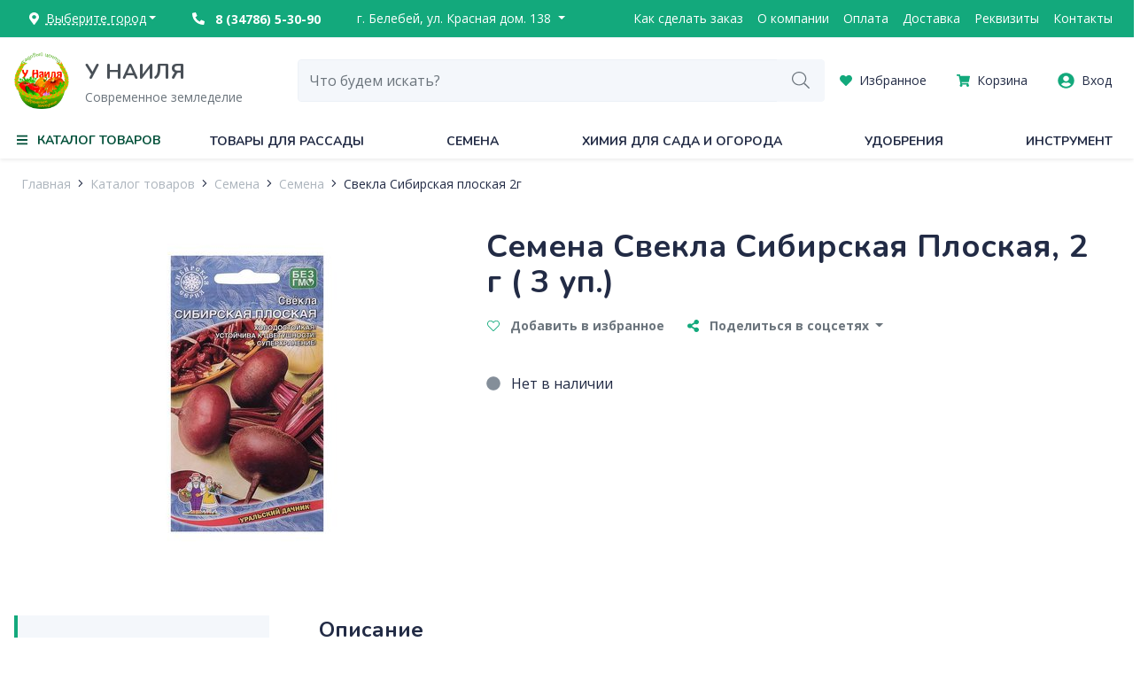

--- FILE ---
content_type: text/html; charset=utf-8
request_url: https://rustneil.ru/catalog/semena/svekla-sibirskaia-ploskaia-2g__id8847
body_size: 61172
content:
<!DOCTYPE html><html lang="ru"><head>
  <meta charset="utf-8">
  <title>Купить Семена Свекла Сибирская Плоская, 2 г ( 3 уп.) от 30,0 руб с доставкой</title>
  <base href="/">
  <meta name="viewport" content="width=device-width, initial-scale=1">
  <meta name="yandex-verification" content="72ecd5207dd206ab">
  <meta name="zen-verification" content="LNsonhxRm4WBJUOyNXPB2mJTQSd1OwOTaFtWPrxlzavVyrnwbU5YTBF7dDMiqkoB">
  <link rel="icon" type="image/png" href="/assets/favicon.png">
  <link rel="preconnect" href="https://fonts.googleapis.com">
  <link rel="preconnect" href="https://fonts.gstatic.com" crossorigin="">
  <link href="https://fonts.googleapis.com/css2?family=Nunito:wght@400;700&amp;family=Open+Sans:wght@400;600;700&amp;display=swap" rel="stylesheet">
  <style type="text/css">
    .page-loading {
      position: fixed;
      top: 0;
      left: 0;
      right: 0;
      bottom: 0;
      display: flex;
      flex-direction: column;
      align-items: center;
      justify-content: center;
      background: #fff;
      color: #000;
      z-index: 1000;
    }

    .page-loading .logo {
      height: 100px;
    }

    .page-loading .loading-title {
      font-size: 0.875rem;
      color: #848E99;
    }

    .page-loading .filter {
      position: absolute;
      visibility: hidden;
    }

    .page-loading .dots {
      filter: url(#gooeyness);
      padding: 30px;
    }

    .page-loading .dot {
      background: #13a97c;
      border-radius: 50%;
      display: inline-block;
      margin-right: 20px;
      width: 30px;
      height: 30px;
    }

    .page-loading .dot:first-child {
      animation: FirstDot 3s infinite;
    }

    .page-loading .dot:nth-child(2) {
      animation: SecondDot 3s infinite;
    }

    .page-loading .dot:nth-child(3) {
      animation: ThirdDot 3s infinite;
    }

    .page-loading .dot:nth-child(4) {
      animation: FourthDot 3s infinite;
    }

    .page-loading .dot:nth-child(5) {
      animation: FifthDot 3s infinite;
    }

    @keyframes FirstDot {
      0% {
        transform: scale(1) translateX(0);
      }
      25% {
        transform: scale(1.5) translateX(0);
      }
      50% {
        transform: scale(1) translateX(0);
      }
      83% {
        transform: scale(1) translateX(240px);
      }
      100% {
        transform: scale(1) translateX(0);
      }
    }

    @keyframes SecondDot {
      0% {
        transform: translateX(0px);
      }
      27% {
        transform: translateX(-40px);
      }
      50% {
        transform: translateX(0px);
      }
      81% {
        transform: translateX(180px);
      }
      100% {
        transform: translateX(0);
      }
    }

    @keyframes ThirdDot {
      0% {
        transform: translateX(0px);
      }
      29% {
        transform: translateX(-100px);
      }
      50% {
        transform: translateX(0px);
      }
      79% {
        transform: translateX(120px);
      }
      100% {
        transform: translateX(0);
      }
    }

    @keyframes FourthDot {
      0% {
        transform: translateX(0px);
      }
      31% {
        transform: translateX(-160px);
      }
      50% {
        transform: translateX(0px);
      }
      77% {
        transform: translateX(60px);
      }
      100% {
        transform: translateX(0);
      }
    }

    @keyframes FifthDot {
      0% {
        transform: scale(1) translateX(0);
      }
      33% {
        transform: scale(1) translateX(-220px);
      }
      50% {
        transform: scale(1) translateX(0);
      }
      75% {
        transform: scale(1.5) translateX(0);
      }
      100% {
        transform: scale(1) translateX(0);
      }
    }
  </style>
  <link rel="manifest" href="/static/manifest.webmanifest">
  <meta name="theme-color" content="#ffffff">


<link rel="stylesheet" href="/static/styles.9239f52a84b997103b30.css"><style ng-transition="shop">.fs-lead-l[_ngcontent-sc186]{font-size:2.25rem;line-height:2.5rem}.fs-lead-m[_ngcontent-sc186]{font-size:1.5rem;line-height:2rem}.fs-lead-s[_ngcontent-sc186]{font-size:1.25rem;line-height:1.875rem}.fs-paragraph-m[_ngcontent-sc186]{font-size:1.125rem}.fs-paragraph-s[_ngcontent-sc186]{font-size:1rem}.fs-paragraph-xs[_ngcontent-sc186]{font-size:.875rem}.fs-paragraph-xxs[_ngcontent-sc186]{font-size:.75rem}.font-weight-medium[_ngcontent-sc186]{font-weight:600}.mainmenu-background[_ngcontent-sc186]{position:fixed;top:0;bottom:0;left:0;right:0;background-color:rgba(0,0,0,.5);z-index:5;visibility:hidden;opacity:0;-webkit-transition-duration:.2s;transition-duration:.2s}.mainmenu-background.shown[_ngcontent-sc186]{visibility:visible;opacity:1}.page[_ngcontent-sc186]{min-height:calc(100vh - 666px)}@media (max-width:767.98px){.page[_ngcontent-sc186]{padding-top:56px}}.header-address-background[_ngcontent-sc186]{position:fixed;top:0;bottom:0;left:0;right:0;background-color:rgba(0,0,0,.5);z-index:105;visibility:hidden;opacity:0;-webkit-transition-duration:.2s;transition-duration:.2s}.header-address-background.shown[_ngcontent-sc186]{visibility:visible;opacity:1}</style><style ng-transition="shop">.fs-lead-l[_ngcontent-sc166]{font-size:2.25rem;line-height:2.5rem}.fs-lead-m[_ngcontent-sc166]{font-size:1.5rem;line-height:2rem}.fs-lead-s[_ngcontent-sc166]{font-size:1.25rem;line-height:1.875rem}.fs-paragraph-m[_ngcontent-sc166]{font-size:1.125rem}.fs-paragraph-s[_ngcontent-sc166]{font-size:1rem}.fs-paragraph-xs[_ngcontent-sc166]{font-size:.875rem}.fs-paragraph-xxs[_ngcontent-sc166]{font-size:.75rem}.font-weight-medium[_ngcontent-sc166]{font-weight:600}[_nghost-sc166]{position:relative;z-index:110}.menu-item[_ngcontent-sc166]{display:block;line-height:40px;color:#fff}.menu-item[_ngcontent-sc166]:hover{color:#fff;text-decoration:underline}</style><style ng-transition="shop">.fs-lead-l[_ngcontent-sc173]{font-size:2.25rem;line-height:2.5rem}.fs-lead-m[_ngcontent-sc173]{font-size:1.5rem;line-height:2rem}.fs-lead-s[_ngcontent-sc173]{font-size:1.25rem;line-height:1.875rem}.fs-paragraph-m[_ngcontent-sc173]{font-size:1.125rem}.fs-paragraph-s[_ngcontent-sc173]{font-size:1rem}.fs-paragraph-xs[_ngcontent-sc173]{font-size:.875rem}.fs-paragraph-xxs[_ngcontent-sc173]{font-size:.75rem}.font-weight-medium[_ngcontent-sc173]{font-weight:600}[_nghost-sc173]{position:relative;z-index:100}@media (max-width:767.98px){[_nghost-sc173]{position:fixed;top:0;left:0;right:0}}@media (max-width:767.98px){.logo-col[_ngcontent-sc173]{position:absolute;left:0;right:0;top:8px;-webkit-box-pack:center;-ms-flex-pack:center;justify-content:center;text-align:center;z-index:10}}.logo[_ngcontent-sc173]{min-width:80px;position:relative}.logo[_ngcontent-sc173]   img[_ngcontent-sc173]{max-width:100%;max-height:64px}@media (max-width:767.98px){.logo[_ngcontent-sc173]   img[_ngcontent-sc173]{max-height:40px}}.logo-title[_ngcontent-sc173]{font-family:var(--font-family-header,"Nunito",serif);font-size:1.5rem;font-weight:700;color:#495057}.logo-slogan[_ngcontent-sc173]{font-size:.875rem;color:#6c757d}.btn-search-toggle[_ngcontent-sc173], .sandwitch[_ngcontent-sc173]{position:relative;z-index:11}.btn-search-toggle[_ngcontent-sc173]{border:none;background:transparent;color:#13a97c}</style><style ng-transition="shop">.fs-lead-l[_ngcontent-sc177]{font-size:2.25rem;line-height:2.5rem}.fs-lead-m[_ngcontent-sc177]{font-size:1.5rem;line-height:2rem}.fs-lead-s[_ngcontent-sc177]{font-size:1.25rem;line-height:1.875rem}.fs-paragraph-m[_ngcontent-sc177]{font-size:1.125rem}.fs-paragraph-s[_ngcontent-sc177]{font-size:1rem}.fs-paragraph-xs[_ngcontent-sc177]{font-size:.875rem}.fs-paragraph-xxs[_ngcontent-sc177]{font-size:.75rem}.font-weight-medium[_ngcontent-sc177]{font-weight:600}[_nghost-sc177]{background-color:#fff}.logo[_ngcontent-sc177]   img[_ngcontent-sc177]{height:48px}.menu-item[_ngcontent-sc177]{display:block;margin-bottom:16px;font-size:.875rem;color:#6c757d}@media (max-width:767.98px){.menu-item[_ngcontent-sc177]{padding:16px 0;border-bottom:1px solid hsla(0,0%,100%,.25);margin-bottom:0}.menu-item[_ngcontent-sc177]:last-child{border-bottom:none}}.bottom[_ngcontent-sc177]{background-color:#222b45}</style><style ng-transition="shop">.fs-lead-l[_ngcontent-sc178]{font-size:2.25rem;line-height:2.5rem}.fs-lead-m[_ngcontent-sc178]{font-size:1.5rem;line-height:2rem}.fs-lead-s[_ngcontent-sc178]{font-size:1.25rem;line-height:1.875rem}.fs-paragraph-m[_ngcontent-sc178]{font-size:1.125rem}.fs-paragraph-s[_ngcontent-sc178]{font-size:1rem}.fs-paragraph-xs[_ngcontent-sc178]{font-size:.875rem}.fs-paragraph-xxs[_ngcontent-sc178]{font-size:.75rem}.font-weight-medium[_ngcontent-sc178]{font-weight:600}.litebox[_ngcontent-sc178]{position:fixed;top:0;bottom:0;left:0;right:0;background:rgba(0,0,0,.75);z-index:1500;visibility:hidden;opacity:0;-webkit-transition-duration:.3s;transition-duration:.3s}.litebox.open[_ngcontent-sc178]{visibility:visible;opacity:1}.close[_ngcontent-sc178]{position:absolute;top:16px;right:16px;width:40px;height:40px;background:transparent;border:none;cursor:pointer;-webkit-transform:rotate(45deg);transform:rotate(45deg);z-index:10}.close[_ngcontent-sc178]:after{top:20px;left:0;right:0;border-top:2px solid #fff}.close[_ngcontent-sc178]:after, .close[_ngcontent-sc178]:before{content:" ";position:absolute;-webkit-transition-duration:.3s;transition-duration:.3s}.close[_ngcontent-sc178]:before{top:0;left:20px;bottom:0;border-left:2px solid #fff}.close[_ngcontent-sc178]:hover:after, .close[_ngcontent-sc178]:hover:before{border-color:#fff}.close[_ngcontent-sc178]:focus{outline:none}.content[_ngcontent-sc178]{position:absolute;top:20px;bottom:20px;left:20px;right:20px}.count[_ngcontent-sc178], .title[_ngcontent-sc178]{color:#fff}.image-view[_ngcontent-sc178]{max-width:100%;max-height:100%}.image-view[_ngcontent-sc178]   img[_ngcontent-sc178]{max-width:80vw;max-height:80vh}.image.loading[_ngcontent-sc178]{visibility:hidden}.arrow[_ngcontent-sc178]{position:absolute;top:calc(50% - 32px);width:64px;height:64px;display:-webkit-box;display:-ms-flexbox;display:flex;-webkit-box-align:center;-ms-flex-align:center;align-items:center;-webkit-box-pack:center;-ms-flex-pack:center;justify-content:center;color:#fff;font-size:3rem;background:transparent;border:none}.arrow-left[_ngcontent-sc178]{left:0}.arrow-right[_ngcontent-sc178]{right:0}.spinner[_ngcontent-sc178]{position:absolute;top:0;right:50px;left:50px;bottom:0}</style><style ng-transition="shop">.fs-lead-l[_ngcontent-sc179]{font-size:2.25rem;line-height:2.5rem}.fs-lead-m[_ngcontent-sc179]{font-size:1.5rem;line-height:2rem}.fs-lead-s[_ngcontent-sc179]{font-size:1.25rem;line-height:1.875rem}.fs-paragraph-m[_ngcontent-sc179]{font-size:1.125rem}.fs-paragraph-s[_ngcontent-sc179]{font-size:1rem}.fs-paragraph-xs[_ngcontent-sc179]{font-size:.875rem}.fs-paragraph-xxs[_ngcontent-sc179]{font-size:.75rem}.font-weight-medium[_ngcontent-sc179]{font-weight:600}.viewer[_ngcontent-sc179]{position:fixed;top:0;bottom:0;left:0;right:0;background:rgba(0,0,0,.75);z-index:1500}.close[_ngcontent-sc179]{position:absolute;top:16px;right:16px;width:40px;height:40px;background:transparent;border:none;cursor:pointer;-webkit-transform:rotate(45deg);transform:rotate(45deg);z-index:10}.close[_ngcontent-sc179]:after{top:20px;left:0;right:0;border-top:2px solid #fff}.close[_ngcontent-sc179]:after, .close[_ngcontent-sc179]:before{content:" ";position:absolute;-webkit-transition-duration:.3s;transition-duration:.3s}.close[_ngcontent-sc179]:before{top:0;left:20px;bottom:0;border-left:2px solid #fff}.close[_ngcontent-sc179]:hover:after, .close[_ngcontent-sc179]:hover:before{border-color:#fff}.close[_ngcontent-sc179]:focus{outline:none}.content[_ngcontent-sc179]{position:absolute;top:20px;bottom:20px;left:70px;right:70px}.frame[_ngcontent-sc179]{width:100%;height:100%}</style><style ng-transition="shop">.fs-lead-l[_ngcontent-sc180]{font-size:2.25rem;line-height:2.5rem}.fs-lead-m[_ngcontent-sc180]{font-size:1.5rem;line-height:2rem}.fs-lead-s[_ngcontent-sc180]{font-size:1.25rem;line-height:1.875rem}.fs-paragraph-m[_ngcontent-sc180]{font-size:1.125rem}.fs-paragraph-s[_ngcontent-sc180]{font-size:1rem}.fs-paragraph-xs[_ngcontent-sc180]{font-size:.875rem}.fs-paragraph-xxs[_ngcontent-sc180]{font-size:.75rem}.font-weight-medium[_ngcontent-sc180]{font-weight:600}[_nghost-sc180]{position:fixed;top:0;left:0;right:0;bottom:0;background:#fff;z-index:50;visibility:hidden;opacity:0;-webkit-transition-duration:.2s;transition-duration:.2s;padding-top:160px}.open[_nghost-sc180]{visibility:visible;opacity:1}[_nghost-sc180]  .dropdown-menu{right:0;margin:0;border-radius:0 0 .25rem .25rem;border:none;-webkit-box-shadow:0 3px 7px rgba(0,0,0,.2);box-shadow:0 3px 7px rgba(0,0,0,.2);padding:0}[_nghost-sc180]  .dropdown-item{padding:.5rem 1.5rem}.search-input[_ngcontent-sc180]{height:48px}.search-input[_ngcontent-sc180]:focus{-webkit-box-shadow:none;box-shadow:none}.search-input.open[_ngcontent-sc180]{border-bottom-left-radius:0}.search-input.open[_ngcontent-sc180] + *[_ngcontent-sc180] + .input-group-append[_ngcontent-sc180] > button[_ngcontent-sc180]{border-bottom-right-radius:0}.btn-submit[_ngcontent-sc180]{color:#6c757d;font-size:1.2rem}</style><style ng-transition="shop">.fs-lead-l[_ngcontent-sc181]{font-size:2.25rem;line-height:2.5rem}.fs-lead-m[_ngcontent-sc181]{font-size:1.5rem;line-height:2rem}.fs-lead-s[_ngcontent-sc181]{font-size:1.25rem;line-height:1.875rem}.fs-paragraph-m[_ngcontent-sc181]{font-size:1.125rem}.fs-paragraph-s[_ngcontent-sc181]{font-size:1rem}.fs-paragraph-xs[_ngcontent-sc181]{font-size:.875rem}.fs-paragraph-xxs[_ngcontent-sc181]{font-size:.75rem}.font-weight-medium[_ngcontent-sc181]{font-weight:600}[_nghost-sc181]{background:#fff;position:fixed;left:0;right:0;bottom:0;height:64px;z-index:100;border-top:1px solid #edf1f7}.btn-bottom[_ngcontent-sc181], [_nghost-sc181]{display:-webkit-box;display:-ms-flexbox;display:flex}.btn-bottom[_ngcontent-sc181]{padding:8px 0;min-width:25%;-webkit-box-orient:vertical;-webkit-box-direction:normal;-ms-flex-direction:column;flex-direction:column;-webkit-box-align:center;-ms-flex-align:center;align-items:center;font-size:.75rem;cursor:pointer}.btn-bottom__icon[_ngcontent-sc181]{font-size:1.2rem;color:#13a97c}.btn-bottom__title[_ngcontent-sc181]{color:#6c757d}</style><style ng-transition="shop">.fs-lead-l[_ngcontent-sc182]{font-size:2.25rem;line-height:2.5rem}.fs-lead-m[_ngcontent-sc182]{font-size:1.5rem;line-height:2rem}.fs-lead-s[_ngcontent-sc182]{font-size:1.25rem;line-height:1.875rem}.fs-paragraph-m[_ngcontent-sc182]{font-size:1.125rem}.fs-paragraph-s[_ngcontent-sc182]{font-size:1rem}.fs-paragraph-xs[_ngcontent-sc182]{font-size:.875rem}.fs-paragraph-xxs[_ngcontent-sc182]{font-size:.75rem}.font-weight-medium[_ngcontent-sc182]{font-weight:600}.bg[_ngcontent-sc182]{position:fixed;top:0;left:0;right:0;bottom:0;background:rgba(0,0,0,.3);z-index:40;visibility:hidden;opacity:0;-webkit-transition-duration:.2s;transition-duration:.2s}.bg.open[_ngcontent-sc182]{visibility:visible;opacity:1}.panel[_ngcontent-sc182]{position:fixed;top:56px;left:0;width:50%;bottom:0;background:#fff;-webkit-box-shadow:0 0 10px rgba(0,0,0,.2);box-shadow:0 0 10px rgba(0,0,0,.2);z-index:50;visibility:hidden;-webkit-transform:translate(-100%);transform:translate(-100%);-webkit-transition-duration:.2s;transition-duration:.2s;overflow-y:auto;overflow-x:hidden}@media (max-width:767.98px){.panel[_ngcontent-sc182]{width:100%}}.panel.open[_ngcontent-sc182]{visibility:visible;-webkit-transform:translate(0);transform:translate(0)}</style><style ng-transition="shop">.fs-lead-l[_ngcontent-sc183]{font-size:2.25rem;line-height:2.5rem}.fs-lead-m[_ngcontent-sc183]{font-size:1.5rem;line-height:2rem}.fs-lead-s[_ngcontent-sc183]{font-size:1.25rem;line-height:1.875rem}.fs-paragraph-m[_ngcontent-sc183]{font-size:1.125rem}.fs-paragraph-s[_ngcontent-sc183]{font-size:1rem}.fs-paragraph-xs[_ngcontent-sc183]{font-size:.875rem}.fs-paragraph-xxs[_ngcontent-sc183]{font-size:.75rem}.font-weight-medium[_ngcontent-sc183]{font-weight:600}[_nghost-sc183]{display:-webkit-box;display:-ms-flexbox;display:flex;-webkit-box-orient:vertical;-webkit-box-direction:normal;-ms-flex-direction:column;flex-direction:column;height:100%}.menu-item[_ngcontent-sc183]{color:#192037}.menu-link[_ngcontent-sc183]{color:#6c757d}.btn-callrequest[_ngcontent-sc183]{text-decoration:underline;-webkit-text-decoration-style:dashed;text-decoration-style:dashed;line-height:30px}.panel[_ngcontent-sc183]{margin-top:24px;padding:0 24px 24px;position:fixed;top:0;left:0;right:0;bottom:0;visibility:hidden;-webkit-transition-duration:.2s;transition-duration:.2s;-webkit-transform:translate(100%);transform:translate(100%);overflow-y:auto;overflow-x:hidden;background:#fff}.panel.active[_ngcontent-sc183]{visibility:visible;-webkit-transform:translate(0);transform:translate(0)}.panel_main[_ngcontent-sc183]{-webkit-transform:translate(-100%);transform:translate(-100%)}.caret[_ngcontent-sc183]{background:none;border:none;font-size:1.375rem}.header[_ngcontent-sc183]{margin-left:-24px;margin-right:-24px;padding-left:24px;padding-right:24px}.header[_ngcontent-sc183]   .caret[_ngcontent-sc183]{font-size:1rem}</style><style ng-transition="shop"></style><style ng-transition="shop">.fs-lead-l[_ngcontent-sc164]{font-size:2.25rem;line-height:2.5rem}.fs-lead-m[_ngcontent-sc164]{font-size:1.5rem;line-height:2rem}.fs-lead-s[_ngcontent-sc164]{font-size:1.25rem;line-height:1.875rem}.fs-paragraph-m[_ngcontent-sc164]{font-size:1.125rem}.fs-paragraph-s[_ngcontent-sc164]{font-size:1rem}.fs-paragraph-xs[_ngcontent-sc164]{font-size:.875rem}.fs-paragraph-xxs[_ngcontent-sc164]{font-size:.75rem}.font-weight-medium[_ngcontent-sc164]{font-weight:600}.title[_ngcontent-sc164]{text-decoration:underline;-webkit-text-decoration-style:dashed;text-decoration-style:dashed}.dropdown-menu[_ngcontent-sc164]{border:none;-webkit-box-shadow:0 3px 7px rgba(0,0,0,.15);box-shadow:0 3px 7px rgba(0,0,0,.15);width:600px;min-height:300px}.dropdown-menu[_ngcontent-sc164]:before{content:"";position:absolute;width:24px;height:24px;background:#fff;top:-12px;left:20px;-webkit-transform:rotate(45deg);transform:rotate(45deg)}.town-item[_ngcontent-sc164]{color:#222b45}.town-item[_ngcontent-sc164]:focus, .town-item[_ngcontent-sc164]:hover{color:#0e7b5a}.select-region[_ngcontent-sc164]  .dropdown-toggle{border-radius:.275rem 0 0 .275rem}.search-input[type=text][_ngcontent-sc164]{border-radius:0 .275rem .275rem 0}</style><style ng-transition="shop">.fs-lead-l[_ngcontent-sc165]{font-size:2.25rem;line-height:2.5rem}.fs-lead-m[_ngcontent-sc165]{font-size:1.5rem;line-height:2rem}.fs-lead-s[_ngcontent-sc165]{font-size:1.25rem;line-height:1.875rem}.fs-paragraph-m[_ngcontent-sc165]{font-size:1.125rem}.fs-paragraph-s[_ngcontent-sc165]{font-size:1rem}.fs-paragraph-xs[_ngcontent-sc165]{font-size:.875rem}.fs-paragraph-xxs[_ngcontent-sc165]{font-size:.75rem}.font-weight-medium[_ngcontent-sc165]{font-weight:600}.btn-link[_ngcontent-sc165]{color:#495057}.dropdown[_ngcontent-sc165]{position:static}.dropdown-menu[_ngcontent-sc165]{border:none;-webkit-box-shadow:0 3px 5px rgba(0,0,0,.1);box-shadow:0 3px 5px rgba(0,0,0,.1);left:0;right:0;height:400px;-webkit-transform:translateY(41px)!important;transform:translateY(41px)!important;border-radius:0 0 4px 4px;padding:0;overflow:hidden}.spinner[_ngcontent-sc165]{z-index:0}.frame[_ngcontent-sc165]{z-index:1;position:relative}</style><style ng-transition="shop">.fs-lead-l[_ngcontent-sc144]{font-size:2.25rem;line-height:2.5rem}.fs-lead-m[_ngcontent-sc144]{font-size:1.5rem;line-height:2rem}.fs-lead-s[_ngcontent-sc144]{font-size:1.25rem;line-height:1.875rem}.fs-paragraph-m[_ngcontent-sc144]{font-size:1.125rem}.fs-paragraph-s[_ngcontent-sc144]{font-size:1rem}.fs-paragraph-xs[_ngcontent-sc144]{font-size:.875rem}.fs-paragraph-xxs[_ngcontent-sc144]{font-size:.75rem}.font-weight-medium[_ngcontent-sc144]{font-weight:600}</style><style ng-transition="shop">.fs-lead-l[_ngcontent-sc144]{font-size:2.25rem;line-height:2.5rem}.fs-lead-m[_ngcontent-sc144]{font-size:1.5rem;line-height:2rem}.fs-lead-s[_ngcontent-sc144]{font-size:1.25rem;line-height:1.875rem}.fs-paragraph-m[_ngcontent-sc144]{font-size:1.125rem}.fs-paragraph-s[_ngcontent-sc144]{font-size:1rem}.fs-paragraph-xs[_ngcontent-sc144]{font-size:.875rem}.fs-paragraph-xxs[_ngcontent-sc144]{font-size:.75rem}.font-weight-medium[_ngcontent-sc144]{font-weight:600}.input-height[_nghost-sc144]   .btn-dropdown-toggle[_ngcontent-sc144]{line-height:62px}.input-height[_nghost-sc144]   .dropdown-menu[_ngcontent-sc144]{-webkit-transform:translateY(62px)!important;transform:translateY(62px)!important}.select-inline[_nghost-sc144]   .btn-dropdown-toggle[_ngcontent-sc144]{padding:8px;line-height:1.5em;border:none;color:#495057;background:transparent}.select-inline[_nghost-sc144]   .dropdown-menu[_ngcontent-sc144]{-webkit-transform:translateY(30px)!important;transform:translateY(30px)!important}.select-inline[_nghost-sc144]   .dropdown.show[_ngcontent-sc144]   .btn-dropdown-toggle[_ngcontent-sc144]{border:1px #edf1f7;border-style:solid solid none;background:#fff}.dropdown.show[_ngcontent-sc144]   .dropdown-toggle[_ngcontent-sc144]{z-index:11}.dropdown.show[_ngcontent-sc144]   .dropdown-menu[_ngcontent-sc144]{z-index:10}.dropdown-toggle[_ngcontent-sc144], .dropdown-toggle-group[_ngcontent-sc144]{display:-webkit-box;display:-ms-flexbox;display:flex}.dropdown-toggle[_ngcontent-sc144]{position:relative;background:#fff;cursor:pointer}.dropdown-toggle[_ngcontent-sc144]:after{display:none}.caption[_ngcontent-sc144]{-webkit-box-flex:1;-ms-flex-positive:1;flex-grow:1;text-align:left;max-width:calc(100% - 10px)}.dropdown-menu[_ngcontent-sc144]{margin:0;border-radius:0 0 4px 4px;-webkit-transform:translateY(47px)!important;transform:translateY(47px)!important;border-color:#edf1f7}.dropdown-item[_ngcontent-sc144]{cursor:pointer}.dropdown-item[_ngcontent-sc144], .empty[_ngcontent-sc144]{padding:8px 16px}.scroll[_ngcontent-sc144]{max-height:400px;overflow-y:auto}</style><style ng-transition="shop">.fs-lead-l[_ngcontent-sc144]{font-size:2.25rem;line-height:2.5rem}.fs-lead-m[_ngcontent-sc144]{font-size:1.5rem;line-height:2rem}.fs-lead-s[_ngcontent-sc144]{font-size:1.25rem;line-height:1.875rem}.fs-paragraph-m[_ngcontent-sc144]{font-size:1.125rem}.fs-paragraph-s[_ngcontent-sc144]{font-size:1rem}.fs-paragraph-xs[_ngcontent-sc144]{font-size:.875rem}.fs-paragraph-xxs[_ngcontent-sc144]{font-size:.75rem}.font-weight-medium[_ngcontent-sc144]{font-weight:600}.filter-form[_ngcontent-sc144]{padding:0 16px}</style><style ng-transition="shop">.fs-lead-l[_ngcontent-sc130]{font-size:2.25rem;line-height:2.5rem}.fs-lead-m[_ngcontent-sc130]{font-size:1.5rem;line-height:2rem}.fs-lead-s[_ngcontent-sc130]{font-size:1.25rem;line-height:1.875rem}.fs-paragraph-m[_ngcontent-sc130]{font-size:1.125rem}.fs-paragraph-s[_ngcontent-sc130]{font-size:1rem}.fs-paragraph-xs[_ngcontent-sc130]{font-size:.875rem}.fs-paragraph-xxs[_ngcontent-sc130]{font-size:.75rem}.font-weight-medium[_ngcontent-sc130]{font-weight:600}[_nghost-sc130]{position:relative;display:-webkit-box;display:-ms-flexbox;display:flex}[_nghost-sc130]     ckeditor .ck-content, [_nghost-sc130]     input[type=date], [_nghost-sc130]     input[type=email], [_nghost-sc130]     input[type=number], [_nghost-sc130]     input[type=password], [_nghost-sc130]     input[type=text], [_nghost-sc130]     input[type=time], [_nghost-sc130]     textarea{height:48px;padding:0 16px;display:block;text-align:left;white-space:nowrap;line-height:1.5;width:100%;color:#222b45;border:1px solid #f4f7fb;border-radius:4px;background:#f4f7fb}[_nghost-sc130]     ckeditor .ck-content:hover, [_nghost-sc130]     input[type=date]:hover, [_nghost-sc130]     input[type=email]:hover, [_nghost-sc130]     input[type=number]:hover, [_nghost-sc130]     input[type=password]:hover, [_nghost-sc130]     input[type=text]:hover, [_nghost-sc130]     input[type=time]:hover, [_nghost-sc130]     textarea:hover{border-color:#b8c8df}[_nghost-sc130]     ckeditor .ck-content:focus, [_nghost-sc130]     input[type=date]:focus, [_nghost-sc130]     input[type=email]:focus, [_nghost-sc130]     input[type=number]:focus, [_nghost-sc130]     input[type=password]:focus, [_nghost-sc130]     input[type=text]:focus, [_nghost-sc130]     input[type=time]:focus, [_nghost-sc130]     textarea:focus{border-color:#0b95fa;background:#fff}[_nghost-sc130]     ckeditor .ck-content:disabled, [_nghost-sc130]     input[type=date]:disabled, [_nghost-sc130]     input[type=email]:disabled, [_nghost-sc130]     input[type=number]:disabled, [_nghost-sc130]     input[type=password]:disabled, [_nghost-sc130]     input[type=text]:disabled, [_nghost-sc130]     input[type=time]:disabled, [_nghost-sc130]     textarea:disabled{background:#c5cedf;border-color:#edf1f7}.has-label[_nghost-sc130]{-webkit-box-orient:vertical;-webkit-box-direction:reverse;-ms-flex-direction:column-reverse;flex-direction:column-reverse}.has-label[_nghost-sc130]     ckeditor .ck-content, .has-label[_nghost-sc130]     input[type=date], .has-label[_nghost-sc130]     input[type=email], .has-label[_nghost-sc130]     input[type=number], .has-label[_nghost-sc130]     input[type=password], .has-label[_nghost-sc130]     input[type=text], .has-label[_nghost-sc130]     input[type=time], .has-label[_nghost-sc130]     textarea{padding-top:1.125rem;height:64px}.validation[_nghost-sc130]     ckeditor .ck-content.ng-valid.ng-dirty, .validation[_nghost-sc130]     input[type=date].ng-valid.ng-dirty, .validation[_nghost-sc130]     input[type=email].ng-valid.ng-dirty, .validation[_nghost-sc130]     input[type=number].ng-valid.ng-dirty, .validation[_nghost-sc130]     input[type=password].ng-valid.ng-dirty, .validation[_nghost-sc130]     input[type=text].ng-valid.ng-dirty, .validation[_nghost-sc130]     input[type=time].ng-valid.ng-dirty, .validation[_nghost-sc130]     textarea.ng-valid.ng-dirty{border-color:#1edf9a;background:#fff}.validation[_nghost-sc130]     ckeditor .ck-content.ng-valid.ng-dirty+*+.success-icon, .validation[_nghost-sc130]     input[type=date].ng-valid.ng-dirty+*+.success-icon, .validation[_nghost-sc130]     input[type=email].ng-valid.ng-dirty+*+.success-icon, .validation[_nghost-sc130]     input[type=number].ng-valid.ng-dirty+*+.success-icon, .validation[_nghost-sc130]     input[type=password].ng-valid.ng-dirty+*+.success-icon, .validation[_nghost-sc130]     input[type=text].ng-valid.ng-dirty+*+.success-icon, .validation[_nghost-sc130]     input[type=time].ng-valid.ng-dirty+*+.success-icon, .validation[_nghost-sc130]     textarea.ng-valid.ng-dirty+*+.success-icon{visibility:visible;opacity:1}.validation[_nghost-sc130]     ckeditor .ck-content.ng-invalid.ng-dirty, .validation[_nghost-sc130]     input[type=date].ng-invalid.ng-dirty, .validation[_nghost-sc130]     input[type=email].ng-invalid.ng-dirty, .validation[_nghost-sc130]     input[type=number].ng-invalid.ng-dirty, .validation[_nghost-sc130]     input[type=password].ng-invalid.ng-dirty, .validation[_nghost-sc130]     input[type=text].ng-invalid.ng-dirty, .validation[_nghost-sc130]     input[type=time].ng-invalid.ng-dirty, .validation[_nghost-sc130]     textarea.ng-invalid.ng-dirty{border-color:#fe4071;background:#fff}[_nghost-sc130]     ckeditor .ck-content, [_nghost-sc130]     textarea{padding-top:24px;height:auto!important;white-space:normal}[_nghost-sc130]     ckeditor{padding:0}[_nghost-sc130]     ckeditor>.ck-content{background:#f4f7fb;border:1px solid #f4f7fb;border-radius:4px;padding:1.125rem 16px 0}[_nghost-sc130]     ckeditor>.ck-content:hover{border-color:#b8c8df}[_nghost-sc130]     ckeditor>.ck-content:focus{border-color:#0b95fa;background:#fff}[_nghost-sc130]     ckeditor>.ck-content:disabled{background:#c5cedf;border-color:#edf1f7}.white[_nghost-sc130]     ckeditor, .white[_nghost-sc130]     input[type=date], .white[_nghost-sc130]     input[type=email], .white[_nghost-sc130]     input[type=number], .white[_nghost-sc130]     input[type=password], .white[_nghost-sc130]     input[type=text], .white[_nghost-sc130]     input[type=time], .white[_nghost-sc130]     textarea{background:#fff;border-color:#edf1f7}.white[_nghost-sc130]     ckeditor:hover, .white[_nghost-sc130]     input[type=date]:hover, .white[_nghost-sc130]     input[type=email]:hover, .white[_nghost-sc130]     input[type=number]:hover, .white[_nghost-sc130]     input[type=password]:hover, .white[_nghost-sc130]     input[type=text]:hover, .white[_nghost-sc130]     input[type=time]:hover, .white[_nghost-sc130]     textarea:hover{border-color:#b8c8df}.white[_nghost-sc130]     ckeditor:focus, .white[_nghost-sc130]     input[type=date]:focus, .white[_nghost-sc130]     input[type=email]:focus, .white[_nghost-sc130]     input[type=number]:focus, .white[_nghost-sc130]     input[type=password]:focus, .white[_nghost-sc130]     input[type=text]:focus, .white[_nghost-sc130]     input[type=time]:focus, .white[_nghost-sc130]     textarea:focus{border-color:#0b95fa}.white[_nghost-sc130]     ckeditor:disabled, .white[_nghost-sc130]     input[type=date]:disabled, .white[_nghost-sc130]     input[type=email]:disabled, .white[_nghost-sc130]     input[type=number]:disabled, .white[_nghost-sc130]     input[type=password]:disabled, .white[_nghost-sc130]     input[type=text]:disabled, .white[_nghost-sc130]     input[type=time]:disabled, .white[_nghost-sc130]     textarea:disabled{background:#c5cedf;border-color:#edf1f7}.white.validation[_nghost-sc130]     ckeditor.ng-valid.ng-dirty, .white.validation[_nghost-sc130]     input[type=date].ng-valid.ng-dirty, .white.validation[_nghost-sc130]     input[type=email].ng-valid.ng-dirty, .white.validation[_nghost-sc130]     input[type=number].ng-valid.ng-dirty, .white.validation[_nghost-sc130]     input[type=password].ng-valid.ng-dirty, .white.validation[_nghost-sc130]     input[type=text].ng-valid.ng-dirty, .white.validation[_nghost-sc130]     input[type=time].ng-valid.ng-dirty, .white.validation[_nghost-sc130]     textarea.ng-valid.ng-dirty{border-color:#1edf9a;background:#fff}.white.validation[_nghost-sc130]     ckeditor.ng-valid.ng-dirty+*+.success-icon, .white.validation[_nghost-sc130]     input[type=date].ng-valid.ng-dirty+*+.success-icon, .white.validation[_nghost-sc130]     input[type=email].ng-valid.ng-dirty+*+.success-icon, .white.validation[_nghost-sc130]     input[type=number].ng-valid.ng-dirty+*+.success-icon, .white.validation[_nghost-sc130]     input[type=password].ng-valid.ng-dirty+*+.success-icon, .white.validation[_nghost-sc130]     input[type=text].ng-valid.ng-dirty+*+.success-icon, .white.validation[_nghost-sc130]     input[type=time].ng-valid.ng-dirty+*+.success-icon, .white.validation[_nghost-sc130]     textarea.ng-valid.ng-dirty+*+.success-icon{visibility:visible;opacity:1}.white.validation[_nghost-sc130]     ckeditor.ng-invalid.ng-dirty, .white.validation[_nghost-sc130]     input[type=date].ng-invalid.ng-dirty, .white.validation[_nghost-sc130]     input[type=email].ng-invalid.ng-dirty, .white.validation[_nghost-sc130]     input[type=number].ng-invalid.ng-dirty, .white.validation[_nghost-sc130]     input[type=password].ng-invalid.ng-dirty, .white.validation[_nghost-sc130]     input[type=text].ng-invalid.ng-dirty, .white.validation[_nghost-sc130]     input[type=time].ng-invalid.ng-dirty, .white.validation[_nghost-sc130]     textarea.ng-invalid.ng-dirty{border-color:#fe4071;background:#fff}[_nghost-sc130]     textarea{height:auto;white-space:normal}[_nghost-sc130]     label{position:absolute;top:50%;left:16px;z-index:1;color:#848e99;-webkit-transform:translateY(-50%);transform:translateY(-50%);-webkit-transition-duration:.2s;transition-duration:.2s;-ms-touch-action:manipulation;touch-action:manipulation;cursor:inherit;pointer-events:none}[_nghost-sc130]     [uihtmlinput]+label, [_nghost-sc130]     textarea+label{top:30px}[_nghost-sc130]     .ng-dirty[uihtmlinput]+label, [_nghost-sc130]     input.ng-dirty+label, [_nghost-sc130]     input.ng-touched+label, [_nghost-sc130]     input:focus+label, [_nghost-sc130]     input[type=date]+label, [_nghost-sc130]     input[type=time]+label, [_nghost-sc130]     textarea.ng-dirty+label{font-size:.875rem;top:1rem;pointer-events:auto}.help-icon[_ngcontent-sc130]{font-size:1.125rem;color:#848e99;position:absolute;top:calc(50% - 1rem);right:16px;cursor:pointer}.help-icon[_ngcontent-sc130]:hover{color:#13a97c}.success-icon[_ngcontent-sc130]{font-size:1.125rem;color:#1edf9a;position:absolute;top:calc(50% - 1rem);right:16px;visibility:hidden;opacity:0;-webkit-transition-duration:.3s;transition-duration:.3s}</style><style ng-transition="shop">.fs-lead-l[_ngcontent-sc147]{font-size:2.25rem;line-height:2.5rem}.fs-lead-m[_ngcontent-sc147]{font-size:1.5rem;line-height:2rem}.fs-lead-s[_ngcontent-sc147]{font-size:1.25rem;line-height:1.875rem}.fs-paragraph-m[_ngcontent-sc147]{font-size:1.125rem}.fs-paragraph-s[_ngcontent-sc147]{font-size:1rem}.fs-paragraph-xs[_ngcontent-sc147]{font-size:.875rem}.fs-paragraph-xxs[_ngcontent-sc147]{font-size:.75rem}.font-weight-medium[_ngcontent-sc147]{font-weight:600}[_nghost-sc147]{position:absolute;top:0;left:0;right:0;bottom:0;z-index:10;background:hsla(0,0%,100%,.6);visibility:hidden;opacity:0;display:-webkit-box;display:-ms-flexbox;display:flex;-webkit-box-align:center;-ms-flex-align:center;align-items:center;-webkit-box-pack:center;-ms-flex-pack:center;justify-content:center}.visible[_nghost-sc147]{visibility:visible;opacity:1}.dark[_nghost-sc147], .transparent[_nghost-sc147]{background:transparent}.dark[_nghost-sc147]   .loader[_ngcontent-sc147]{border:.2rem solid hsla(0,0%,100%,.5);border-left-color:hsla(0,0%,100%,.1)}.loader[_ngcontent-sc147]{border-radius:50%;margin:60px auto;font-size:10px;position:relative;text-indent:-9999em;border:.2rem solid rgba(19,169,124,.5);border-left-color:rgba(19,169,124,.1);-webkit-transform:translateZ(0);transform:translateZ(0);-webkit-animation:load8 1.1s linear infinite;animation:load8 1.1s linear infinite}.loader[_ngcontent-sc147], .loader[_ngcontent-sc147]:after{width:10em;height:10em}.loader[_ngcontent-sc147]:after{border-radius:50%}@-webkit-keyframes load8{0%{-webkit-transform:rotate(0deg);transform:rotate(0deg)}to{-webkit-transform:rotate(1turn);transform:rotate(1turn)}}@keyframes load8{0%{-webkit-transform:rotate(0deg);transform:rotate(0deg)}to{-webkit-transform:rotate(1turn);transform:rotate(1turn)}}</style><style ng-transition="shop">.fs-lead-l[_ngcontent-sc167]{font-size:2.25rem;line-height:2.5rem}.fs-lead-m[_ngcontent-sc167]{font-size:1.5rem;line-height:2rem}.fs-lead-s[_ngcontent-sc167]{font-size:1.25rem;line-height:1.875rem}.fs-paragraph-m[_ngcontent-sc167]{font-size:1.125rem}.fs-paragraph-s[_ngcontent-sc167]{font-size:1rem}.fs-paragraph-xs[_ngcontent-sc167]{font-size:.875rem}.fs-paragraph-xxs[_ngcontent-sc167]{font-size:.75rem}.font-weight-medium[_ngcontent-sc167]{font-weight:600}[_nghost-sc167]{height:40px;width:46px;position:relative;cursor:pointer}.white[_nghost-sc167]   .sandwitch[_ngcontent-sc167]   .line1[_ngcontent-sc167], .white[_nghost-sc167]   .sandwitch[_ngcontent-sc167]   .line2[_ngcontent-sc167], .white[_nghost-sc167]   .sandwitch[_ngcontent-sc167]   .line3[_ngcontent-sc167]{background:#fff}.white[_nghost-sc167]   .title[_ngcontent-sc167]{color:#fff}.sandwitch[_ngcontent-sc167]{background:#fff;border:none;border-radius:100%;padding:8px;height:40px;width:40px}.sandwitch[_ngcontent-sc167]:focus{outline:none}.sandwitch[_ngcontent-sc167]   .line1[_ngcontent-sc167]{top:10px}.sandwitch[_ngcontent-sc167]   .line1[_ngcontent-sc167], .sandwitch[_ngcontent-sc167]   .line2[_ngcontent-sc167]{position:absolute;content:" ";left:10px;width:20px;background:#13a97c;border-radius:2px;height:3px;-webkit-transition-duration:.5s;transition-duration:.5s}.sandwitch[_ngcontent-sc167]   .line2[_ngcontent-sc167]{top:18px}.sandwitch[_ngcontent-sc167]   .line3[_ngcontent-sc167]{position:absolute;content:" ";top:26px;left:10px;width:20px;background:#13a97c;border-radius:2px;height:3px;-webkit-transition-duration:.5s;transition-duration:.5s}.sandwitch.open[_ngcontent-sc167]   .line1[_ngcontent-sc167]{-webkit-transform:translateY(8px) rotate(135deg);transform:translateY(8px) rotate(135deg)}.sandwitch.open[_ngcontent-sc167]   .line2[_ngcontent-sc167]{opacity:0}.sandwitch.open[_ngcontent-sc167]   .line3[_ngcontent-sc167]{-webkit-transform:translateY(-8px) rotate(-135deg);transform:translateY(-8px) rotate(-135deg)}</style><style ng-transition="shop">.fs-lead-l[_ngcontent-sc168]{font-size:2.25rem;line-height:2.5rem}.fs-lead-m[_ngcontent-sc168]{font-size:1.5rem;line-height:2rem}.fs-lead-s[_ngcontent-sc168]{font-size:1.25rem;line-height:1.875rem}.fs-paragraph-m[_ngcontent-sc168]{font-size:1.125rem}.fs-paragraph-s[_ngcontent-sc168]{font-size:1rem}.fs-paragraph-xs[_ngcontent-sc168]{font-size:.875rem}.fs-paragraph-xxs[_ngcontent-sc168]{font-size:.75rem}.font-weight-medium[_ngcontent-sc168]{font-weight:600}[_nghost-sc168]  .dropdown-menu{right:0;margin:0;border-radius:0 0 .25rem .25rem;border:none;-webkit-box-shadow:0 3px 7px rgba(0,0,0,.2);box-shadow:0 3px 7px rgba(0,0,0,.2);padding:0}[_nghost-sc168]  .dropdown-item{padding:.5rem 1.5rem}.search-input[_ngcontent-sc168]{height:48px}.search-input[_ngcontent-sc168]:focus{-webkit-box-shadow:none;box-shadow:none}.search-input.open[_ngcontent-sc168]{border-bottom-left-radius:0}.search-input.open[_ngcontent-sc168] + *[_ngcontent-sc168] + .input-group-append[_ngcontent-sc168] > button[_ngcontent-sc168]{border-bottom-right-radius:0}.btn-submit[_ngcontent-sc168]{color:#6c757d;font-size:1.2rem}</style><style ng-transition="shop">.fs-lead-l[_ngcontent-sc169]{font-size:2.25rem;line-height:2.5rem}.fs-lead-m[_ngcontent-sc169]{font-size:1.5rem;line-height:2rem}.fs-lead-s[_ngcontent-sc169]{font-size:1.25rem;line-height:1.875rem}.fs-paragraph-m[_ngcontent-sc169]{font-size:1.125rem}.fs-paragraph-s[_ngcontent-sc169]{font-size:1rem}.fs-paragraph-xs[_ngcontent-sc169]{font-size:.875rem}.fs-paragraph-xxs[_ngcontent-sc169]{font-size:.75rem}.font-weight-medium[_ngcontent-sc169]{font-weight:600}[_nghost-sc169]{position:relative}.counter[_ngcontent-sc169]{position:absolute;top:4px;left:24px;background:#ffd98f;color:#222b45}</style><style ng-transition="shop">.fs-lead-l[_ngcontent-sc170]{font-size:2.25rem;line-height:2.5rem}.fs-lead-m[_ngcontent-sc170]{font-size:1.5rem;line-height:2rem}.fs-lead-s[_ngcontent-sc170]{font-size:1.25rem;line-height:1.875rem}.fs-paragraph-m[_ngcontent-sc170]{font-size:1.125rem}.fs-paragraph-s[_ngcontent-sc170]{font-size:1rem}.fs-paragraph-xs[_ngcontent-sc170]{font-size:.875rem}.fs-paragraph-xxs[_ngcontent-sc170]{font-size:.75rem}.font-weight-medium[_ngcontent-sc170]{font-weight:600}[_nghost-sc170]{position:relative}.counter[_ngcontent-sc170]{position:absolute;top:4px;left:24px;background:#ffd98f;color:#222b45}</style><style ng-transition="shop">.fs-lead-l[_ngcontent-sc172]{font-size:2.25rem;line-height:2.5rem}.fs-lead-m[_ngcontent-sc172]{font-size:1.5rem;line-height:2rem}.fs-lead-s[_ngcontent-sc172]{font-size:1.25rem;line-height:1.875rem}.fs-paragraph-m[_ngcontent-sc172]{font-size:1.125rem}.fs-paragraph-s[_ngcontent-sc172]{font-size:1rem}.fs-paragraph-xs[_ngcontent-sc172]{font-size:.875rem}.fs-paragraph-xxs[_ngcontent-sc172]{font-size:.75rem}.font-weight-medium[_ngcontent-sc172]{font-weight:600}[_nghost-sc172]{position:relative;background:#fff}.fixed[_nghost-sc172]{position:fixed;top:0;left:0;right:0;-webkit-box-shadow:0 0 10px rgba(0,0,0,.15);box-shadow:0 0 10px rgba(0,0,0,.15)}.btn.btn-catalog[_ngcontent-sc172]{border-radius:0;border-radius:.275rem 0 0 0;width:100%;color:#025039;border:none;font-weight:700}.btn.btn-catalog[_ngcontent-sc172]:hover{background:transparent}.btn.btn-catalog[_ngcontent-sc172]:after{display:none}.btn-catalog[_ngcontent-sc172]{font-family:var(--font-family-header,"Nunito",serif)}.btn-catalog__icon[_ngcontent-sc172]{width:24px}.dropdown-menu[_ngcontent-sc172]{top:0;left:0;right:0;padding:0;border:none;-webkit-box-shadow:0 2px 10px rgba(0,0,0,.1);box-shadow:0 2px 10px rgba(0,0,0,.1);display:block;visibility:hidden;-webkit-transition-duration:.3s;transition-duration:.3s;opacity:0;-webkit-transform:translateY(-100px) scaleY(.9)!important;transform:translateY(-100px) scaleY(.9)!important;pointer-events:none;margin:0;border-radius:0 0 4px 4px;position:absolute!important;z-index:-1}.dropdown-menu.show[_ngcontent-sc172]{-webkit-transform:translateY(40px) scale(1)!important;transform:translateY(40px) scale(1)!important;display:block;visibility:visible;opacity:1;pointer-events:auto}.group-item[_ngcontent-sc172]{color:#222b45;border-bottom:1px solid #edf1f7}.group-item[_ngcontent-sc172]:last-child{border-bottom:none}.group-item.active[_ngcontent-sc172], .group-item[_ngcontent-sc172]:hover{color:#13a97c}.group-item.active[_ngcontent-sc172]   .group-active-icon[_ngcontent-sc172]{visibility:visible}.group-active-icon[_ngcontent-sc172]{visibility:hidden;font-size:1.1rem}.menu-item[_ngcontent-sc172]{font-family:var(--font-family-header,"Nunito",serif);color:#222b45}.menu-item[_ngcontent-sc172]:focus, .menu-item[_ngcontent-sc172]:hover{color:#0e7b5a}.group-title[_ngcontent-sc172]{color:#222b45}.group-title[_ngcontent-sc172]:focus, .group-title[_ngcontent-sc172]:hover{color:#0e7b5a}.btn-brend[_ngcontent-sc172], .btn-sale[_ngcontent-sc172]{border-left:1px solid hsla(0,0%,100%,.5)}.btn-other-toggle[_ngcontent-sc172]:after{display:none}.other-menu[_ngcontent-sc172]{left:auto!important;right:0}.menuitem-l1[_ngcontent-sc172]{white-space:nowrap;font-family:var(--font-family-header,"Nunito",serif)}@media (max-width:991.98px){.menuitem-l1[_ngcontent-sc172]:nth-child(6), .menuitem-l1[_ngcontent-sc172]:nth-child(7), .menuitem-l1[_ngcontent-sc172]:nth-child(8), .menuitem-l1[_ngcontent-sc172]:nth-child(9){display:none}}</style><style ng-transition="shop">.fs-lead-l[_ngcontent-sc265]{font-size:2.25rem;line-height:2.5rem}.fs-lead-m[_ngcontent-sc265]{font-size:1.5rem;line-height:2rem}.fs-lead-s[_ngcontent-sc265]{font-size:1.25rem;line-height:1.875rem}.fs-paragraph-m[_ngcontent-sc265]{font-size:1.125rem}.fs-paragraph-s[_ngcontent-sc265]{font-size:1rem}.fs-paragraph-xs[_ngcontent-sc265]{font-size:.875rem}.fs-paragraph-xxs[_ngcontent-sc265]{font-size:.75rem}.font-weight-medium[_ngcontent-sc265]{font-weight:600}.image[_ngcontent-sc265]{min-height:300px;font-size:3rem;position:relative}.image[_ngcontent-sc265]   img[_ngcontent-sc265]{max-width:100%;max-height:400px}.image-item[_ngcontent-sc265]{width:80px;height:80px;overflow:hidden;position:relative}.image-item[_ngcontent-sc265]   img[_ngcontent-sc265]{max-width:100%;max-height:100%}.property-name[_ngcontent-sc265]{width:30%}@media (max-width:991.98px){.property-name[_ngcontent-sc265]{width:50%}}.property-value[_ngcontent-sc265]{width:70%}@media (max-width:991.98px){.property-value[_ngcontent-sc265]{width:50%}}.property-delimiter[_ngcontent-sc265]{border-bottom:1px dotted #222b45}.dummy[_ngcontent-sc265]{height:250px}.more-props[_ngcontent-sc265]{text-decoration:underline;-webkit-text-decoration-style:dashed;text-decoration-style:dashed}.mod[_ngcontent-sc265], .offeritem[_ngcontent-sc265]{border:1px solid #edf1f7;cursor:pointer;margin-right:-1px;z-index:0;position:relative}.mod[_ngcontent-sc265]:hover, .offeritem[_ngcontent-sc265]:hover{border-color:#13a97c;z-index:1;color:#13a97c}.mod.active[_ngcontent-sc265], .offeritem.active[_ngcontent-sc265]{background:#13a97c;color:#fff;border-color:#13a97c}.mod-discount[_ngcontent-sc265], .offeritem-discount[_ngcontent-sc265]{position:absolute;top:-8px;right:0;background:#ffd98f;padding:2px 8px;border-radius:4px;font-weight:700;font-size:.75rem;color:#222b45;z-index:10}.count-updown[_ngcontent-sc265]{width:200px}.discount[_ngcontent-sc265]{background:#ffd98f;padding:2px 8px;border-radius:4px;font-weight:700;font-size:.875rem}.discount-old[_ngcontent-sc265]{font-size:.875rem;color:#adb5bd;text-decoration:line-through;margin-right:32px}.brend[_ngcontent-sc265]   img[_ngcontent-sc265]{max-width:150px;max-height:50px}.delivery-item-col1[_ngcontent-sc265]{max-width:400px}@media (max-width:575.98px){.buy-buttons[_ngcontent-sc265]{width:100%}}@media (max-width:575.98px){.btn-basket[_ngcontent-sc265], .btn-buy[_ngcontent-sc265]{display:block;width:100%}}.btn-sub-action[_ngcontent-sc265]{color:#6c757d;font-size:.875rem}.social-buttons__dropdown[_ngcontent-sc265]{border:none;padding:16px;-webkit-box-shadow:0 3px 5px rgba(0,0,0,.1);box-shadow:0 3px 5px rgba(0,0,0,.1)}</style><meta property="og:title" content="Купить Семена Свекла Сибирская Плоская, 2 г ( 3 уп.) от 30,0 руб с доставкой"><meta name="description" content="В нашем магазине вы можете купить Семена Свекла Сибирская Плоская, 2 г ( 3 уп.) по доступной цене с доставкой"><meta property="og:description" content="В нашем магазине вы можете купить Семена Свекла Сибирская Плоская, 2 г ( 3 уп.) по доступной цене с доставкой"><style ng-transition="shop">.fs-lead-l[_ngcontent-sc199]{font-size:2.25rem;line-height:2.5rem}.fs-lead-m[_ngcontent-sc199]{font-size:1.5rem;line-height:2rem}.fs-lead-s[_ngcontent-sc199]{font-size:1.25rem;line-height:1.875rem}.fs-paragraph-m[_ngcontent-sc199]{font-size:1.125rem}.fs-paragraph-s[_ngcontent-sc199]{font-size:1rem}.fs-paragraph-xs[_ngcontent-sc199]{font-size:.875rem}.fs-paragraph-xxs[_ngcontent-sc199]{font-size:.75rem}.font-weight-medium[_ngcontent-sc199]{font-weight:600}@media (max-width:1199.98px){[_nghost-sc199]{margin-top:16px}}@media (max-width:767.98px){[_nghost-sc199]{display:none}}.breadcrumb[_ngcontent-sc199]{background:transparent;padding:0;margin:0 0 16px}.breadcrumb-item[_ngcontent-sc199] > a[_ngcontent-sc199]{color:#adb5bd;font-size:.875rem}.breadcrumb-item[_ngcontent-sc199]:last-child > a[_ngcontent-sc199]{color:#222b45}.breadcrumb-separator[_ngcontent-sc199]{color:#222b45;padding:0 8px}</style><style ng-transition="shop">.fs-lead-l[_ngcontent-sc262]{font-size:2.25rem;line-height:2.5rem}.fs-lead-m[_ngcontent-sc262]{font-size:1.5rem;line-height:2rem}.fs-lead-s[_ngcontent-sc262]{font-size:1.25rem;line-height:1.875rem}.fs-paragraph-m[_ngcontent-sc262]{font-size:1.125rem}.fs-paragraph-s[_ngcontent-sc262]{font-size:1rem}.fs-paragraph-xs[_ngcontent-sc262]{font-size:.875rem}.fs-paragraph-xxs[_ngcontent-sc262]{font-size:.75rem}.font-weight-medium[_ngcontent-sc262]{font-weight:600}.panel[_ngcontent-sc262]{background:-webkit-gradient(linear,left top,right top,from(rgba(255,217,143,.5)),to(rgba(255,217,143,.3)));background:linear-gradient(90deg,rgba(255,217,143,.5),rgba(255,217,143,.3));position:relative;overflow:hidden;border-radius:1rem}.panel[_ngcontent-sc262]:before{content:"";position:absolute;top:0;left:50%;right:0;bottom:0}@media (max-width:991.98px){.panel[_ngcontent-sc262]:before{left:50%;right:-50%}}@media (max-width:575.98px){.panel[_ngcontent-sc262]:before{display:none}}.title[_ngcontent-sc262]{font-family:var(--font-family-header,"Nunito",serif)}.form[_ngcontent-sc262]{max-width:500px}</style><style ng-transition="shop">.fs-lead-l[_ngcontent-sc264]{font-size:2.25rem;line-height:2.5rem}.fs-lead-m[_ngcontent-sc264]{font-size:1.5rem;line-height:2rem}.fs-lead-s[_ngcontent-sc264]{font-size:1.25rem;line-height:1.875rem}.fs-paragraph-m[_ngcontent-sc264]{font-size:1.125rem}.fs-paragraph-s[_ngcontent-sc264]{font-size:1rem}.fs-paragraph-xs[_ngcontent-sc264]{font-size:.875rem}.fs-paragraph-xxs[_ngcontent-sc264]{font-size:.75rem}.font-weight-medium[_ngcontent-sc264]{font-weight:600}@media (max-width:991.98px){.tab-link-v[_ngcontent-sc264]{border-top:1px solid #edf1f7}.tab-link-v.active[_ngcontent-sc264]{border-top:none}}</style><style ng-transition="shop">.fs-lead-l[_ngcontent-sc266]{font-size:2.25rem;line-height:2.5rem}.fs-lead-m[_ngcontent-sc266]{font-size:1.5rem;line-height:2rem}.fs-lead-s[_ngcontent-sc266]{font-size:1.25rem;line-height:1.875rem}.fs-paragraph-m[_ngcontent-sc266]{font-size:1.125rem}.fs-paragraph-s[_ngcontent-sc266]{font-size:1rem}.fs-paragraph-xs[_ngcontent-sc266]{font-size:.875rem}.fs-paragraph-xxs[_ngcontent-sc266]{font-size:.75rem}.font-weight-medium[_ngcontent-sc266]{font-weight:600}.property-name[_ngcontent-sc266]{width:30%}@media (max-width:991.98px){.property-name[_ngcontent-sc266]{width:50%}}.property-value[_ngcontent-sc266]{width:70%}@media (max-width:991.98px){.property-value[_ngcontent-sc266]{width:50%}}.property-delimiter[_ngcontent-sc266]{border-bottom:1px dotted #222b45}</style><meta property="og:url" content="https://rustneil.ru/catalog/semena/svekla-sibirskaia-ploskaia-2g__id8847"><style ng-transition="shop">[_nghost-sc241]{--sb-margin:0.3125em;display:inherit}</style><style ng-transition="shop">[_nghost-sc240]{--sb-margin:0.3125em}</style><style ng-transition="shop">.fs-lead-l[_ngcontent-sc234]{font-size:2.25rem;line-height:2.5rem}.fs-lead-m[_ngcontent-sc234]{font-size:1.5rem;line-height:2rem}.fs-lead-s[_ngcontent-sc234]{font-size:1.25rem;line-height:1.875rem}.fs-paragraph-m[_ngcontent-sc234]{font-size:1.125rem}.fs-paragraph-s[_ngcontent-sc234]{font-size:1rem}.fs-paragraph-xs[_ngcontent-sc234]{font-size:.875rem}.fs-paragraph-xxs[_ngcontent-sc234]{font-size:.75rem}.font-weight-medium[_ngcontent-sc234]{font-weight:600}.content-item-drag[_ngcontent-sc234]{display:-webkit-box;display:-ms-flexbox;display:flex;-webkit-box-align:center;-ms-flex-align:center;align-items:center;-webkit-box-pack:center;-ms-flex-pack:center;justify-content:center;width:32px;height:32px}.content-item.cdk-drag-preview[_ngcontent-sc234]{-webkit-box-shadow:0 3px 10px rgba(0,0,0,.15);box-shadow:0 3px 10px rgba(0,0,0,.15);z-index:1100!important}.content-item.cdk-drag-placeholder[_ngcontent-sc234]{background-color:#fff!important;border:1px dashed #13a97c}.content-item.cdk-drag-placeholder[_ngcontent-sc234]  .content-item.cdk-drag-placeholder>div{visibility:hidden}.content-item.cdk-drag-animating[_ngcontent-sc234]{-webkit-transition:-webkit-transform .3s ease;transition:-webkit-transform .3s ease;transition:transform .3s ease;transition:transform .3s ease,-webkit-transform .3s ease}.btn-more[_ngcontent-sc234]:after{display:none}.dropdown-menu-more[_ngcontent-sc234]{left:auto!important;right:0;border:none;-webkit-box-shadow:0 5px 10px rgba(0,0,0,.1);box-shadow:0 5px 10px rgba(0,0,0,.1);display:block;visibility:hidden;-webkit-transition-duration:.2s;transition-duration:.2s;opacity:0;-webkit-transform:translate(20px,46px) scaleY(.95)!important;transform:translate(20px,46px) scaleY(.95)!important}.dropdown-menu-more[_ngcontent-sc234]:before{position:absolute;content:"";top:-12px;right:30px;width:25px;height:25px;background:#fff;border-color:rgba(237,241,247,.5);border-style:solid none none solid;border-width:1px;-webkit-transform:rotate(45deg);transform:rotate(45deg);z-index:0}.dropdown-menu-more.show[_ngcontent-sc234]{-webkit-transform:translate(20px,56px) scaleY(1)!important;transform:translate(20px,56px) scaleY(1)!important;display:block;visibility:visible;opacity:1}.dropdown-item[_ngcontent-sc234]{position:relative;z-index:1;padding:16px 32px}</style><style ng-transition="shop">[_nghost-sc222]  .input.editable{border:none!important}</style><style ng-transition="shop">.fs-lead-l[_ngcontent-sc222]{font-size:2.25rem;line-height:2.5rem}.fs-lead-m[_ngcontent-sc222]{font-size:1.5rem;line-height:2rem}.fs-lead-s[_ngcontent-sc222]{font-size:1.25rem;line-height:1.875rem}.fs-paragraph-m[_ngcontent-sc222]{font-size:1.125rem}.fs-paragraph-s[_ngcontent-sc222]{font-size:1rem}.fs-paragraph-xs[_ngcontent-sc222]{font-size:.875rem}.fs-paragraph-xxs[_ngcontent-sc222]{font-size:.75rem}.font-weight-medium[_ngcontent-sc222]{font-weight:600}.placeholder-content[_ngcontent-sc222]{position:relative}.placeholder-content.edit[_ngcontent-sc222]{border:1px solid #edf1f7;border-radius:4px;background:#fff}.placeholder-header[_ngcontent-sc222]{padding:8px 16px;background:#f4f7fb;border-bottom:1px solid #edf1f7}.placeholder-ordering[_ngcontent-sc222]{position:relative}.placeholder-down[_ngcontent-sc222], .placeholder-up[_ngcontent-sc222]{display:block;background:transparent;border:none;color:#13a97c;color:var(--primary,#13a97c);width:32px;height:16px;line-height:1em;font-size:1.5rem;line-height:2rem;overflow:hidden}.placeholder-down[_ngcontent-sc222]   fa-icon[_ngcontent-sc222]{display:block;-webkit-transform:translateY(-12px);transform:translateY(-12px)}.placeholder-remove[_ngcontent-sc222]{padding:0;width:32px;height:32px}</style><style ng-transition="shop">.fs-lead-l[_ngcontent-sc215]{font-size:2.25rem;line-height:2.5rem}.fs-lead-m[_ngcontent-sc215]{font-size:1.5rem;line-height:2rem}.fs-lead-s[_ngcontent-sc215]{font-size:1.25rem;line-height:1.875rem}.fs-paragraph-m[_ngcontent-sc215]{font-size:1.125rem}.fs-paragraph-s[_ngcontent-sc215]{font-size:1rem}.fs-paragraph-xs[_ngcontent-sc215]{font-size:.875rem}.fs-paragraph-xxs[_ngcontent-sc215]{font-size:.75rem}.font-weight-medium[_ngcontent-sc215]{font-weight:600}[_nghost-sc215]:ng-deep   .ck-content[_ngcontent-sc215]{border:none!important;-webkit-box-shadow:none!important;box-shadow:none!important}[_nghost-sc215]:ng-deep   table[_ngcontent-sc215]{word-break:break-word;word-wrap:break-word;width:100%;margin-bottom:1rem;color:#222b45;border:1px solid #edf1f7}[_nghost-sc215]:ng-deep   table[_ngcontent-sc215]   td[_ngcontent-sc215], [_nghost-sc215]:ng-deep   table[_ngcontent-sc215]   th[_ngcontent-sc215]{padding:.75rem;vertical-align:top;border:1px solid #edf1f7}[_nghost-sc215]:ng-deep   table[_ngcontent-sc215]   thead[_ngcontent-sc215]   th[_ngcontent-sc215]{vertical-align:bottom;border-bottom:2px solid #edf1f7}[_nghost-sc215]:ng-deep   table[_ngcontent-sc215]   thead[_ngcontent-sc215]   td[_ngcontent-sc215], [_nghost-sc215]:ng-deep   table[_ngcontent-sc215]   thead[_ngcontent-sc215]   th[_ngcontent-sc215]{border-bottom-width:2px}[_nghost-sc215]:ng-deep   table[_ngcontent-sc215]   tbody[_ngcontent-sc215] + tbody[_ngcontent-sc215]{border-top:2px solid #edf1f7}[_nghost-sc215]:ng-deep   a[_ngcontent-sc215]{color:var(--primary,#13a97c)}[_nghost-sc215]:ng-deep   a[_ngcontent-sc215]:hover{text-decoration:underline}[_nghost-sc215]:ng-deep   blockquote[_ngcontent-sc215]{padding:8px 0 8px 8px;border-left:3px solid #edf1f7}.value[_ngcontent-sc215]{word-wrap:break-word}.input[_ngcontent-sc215]:ng-deep   h1[_ngcontent-sc215], .value[_ngcontent-sc215]:ng-deep   h1[_ngcontent-sc215]{font-size:1.5rem;line-height:2rem}.input[_ngcontent-sc215]:ng-deep   h2[_ngcontent-sc215], .value[_ngcontent-sc215]:ng-deep   h2[_ngcontent-sc215]{font-size:1.25rem;line-height:1.875rem}.input[_ngcontent-sc215]:ng-deep   h3[_ngcontent-sc215], .value[_ngcontent-sc215]:ng-deep   h3[_ngcontent-sc215]{font-size:1.125rem}</style><style ng-transition="shop">.fs-lead-l[_ngcontent-sc215]{font-size:2.25rem;line-height:2.5rem}.fs-lead-m[_ngcontent-sc215]{font-size:1.5rem;line-height:2rem}.fs-lead-s[_ngcontent-sc215]{font-size:1.25rem;line-height:1.875rem}.fs-paragraph-m[_ngcontent-sc215]{font-size:1.125rem}.fs-paragraph-s[_ngcontent-sc215]{font-size:1rem}.fs-paragraph-xs[_ngcontent-sc215]{font-size:.875rem}.fs-paragraph-xxs[_ngcontent-sc215]{font-size:.75rem}.font-weight-medium[_ngcontent-sc215]{font-weight:600}[_nghost-sc215]{position:relative;display:block}[_nghost-sc215]:hover   .input.editabled[_ngcontent-sc215]{border-color:#0b95fa}[_nghost-sc215]:hover   .label[_ngcontent-sc215]{visibility:visible;opacity:1}.input[_ngcontent-sc215]{padding:0;border:1px solid transparent;word-wrap:break-word;word-break:break-word}.input.editable[_ngcontent-sc215]{border-color:#edf1f7;background:#fff;min-height:36px;min-width:64px;padding:4px;text-transform:none}.input.editable.focused[_ngcontent-sc215]{outline:none;border-color:#0b95fa}.label[_ngcontent-sc215]{visibility:hidden;opacity:0;position:absolute;top:-18px;left:0;background:#f4f7fb;color:#222b45;padding:0 8px;border:1px #edf1f7;border-style:solid solid none;font-size:.75rem;font-weight:400;z-index:10;-webkit-transition-duration:.2s;transition-duration:.2s}.label.focused[_ngcontent-sc215]{visibility:visible;opacity:1;background:#0b95fa;color:#fff;border-color:transparent}.help[_ngcontent-sc215]{visibility:hidden;opacity:0;position:absolute;bottom:-18px;left:0;background:#f4f7fb;color:#222b45;padding:0 8px;border:1px #edf1f7;border-style:solid solid none;font-size:.75rem;font-weight:400;z-index:10}.help.focused[_ngcontent-sc215]{visibility:visible;opacity:1;background:#0b95fa;color:#fff;border-color:transparent}</style><style ng-transition="shop">.fs-lead-l[_ngcontent-sc116]{font-size:2.25rem;line-height:2.5rem}.fs-lead-m[_ngcontent-sc116]{font-size:1.5rem;line-height:2rem}.fs-lead-s[_ngcontent-sc116]{font-size:1.25rem;line-height:1.875rem}.fs-paragraph-m[_ngcontent-sc116]{font-size:1.125rem}.fs-paragraph-s[_ngcontent-sc116]{font-size:1rem}.fs-paragraph-xs[_ngcontent-sc116]{font-size:.875rem}.fs-paragraph-xxs[_ngcontent-sc116]{font-size:.75rem}.font-weight-medium[_ngcontent-sc116]{font-weight:600}.product-card[_ngcontent-sc116]{border:1px solid #edf1f7;-webkit-transition-duration:.2s;transition-duration:.2s;border-radius:1rem}.product-card[_ngcontent-sc116]:hover{border:1px solid transparent;-webkit-box-shadow:0 .5rem 1.5rem rgba(0,0,0,.1);box-shadow:0 .5rem 1.5rem rgba(0,0,0,.1)}.image[_ngcontent-sc116]{height:200px;font-size:2rem;position:relative}.image[_ngcontent-sc116]   img[_ngcontent-sc116]{max-width:100%;max-height:100%}.title[_ngcontent-sc116]{font-family:var(--font-family-header,"Nunito",serif);height:44px;overflow-y:hidden}.discount[_ngcontent-sc116]{position:absolute;right:16px;top:16px;background:#ffd98f;padding:2px 8px;border-radius:4px;font-weight:700;font-size:.875rem}.price[_ngcontent-sc116]{font-family:var(--font-family-header,"Nunito",serif)}@media screen and (max-width:420px){.actions[_ngcontent-sc116]{-webkit-box-orient:vertical!important;-webkit-box-direction:normal!important;-ms-flex-direction:column!important;flex-direction:column!important;position:relative}.actions[_ngcontent-sc116]   .btn[_ngcontent-sc116]{display:block;width:100%;margin-right:0 important}.actions[_ngcontent-sc116]   .btn-basket[_ngcontent-sc116]{margin-bottom:8px}}.btn-favorite[_ngcontent-sc116]{position:absolute;right:0;top:0;font-size:1.375rem;color:#13a97c}</style><style ng-transition="shop">.fs-lead-l[_ngcontent-sc171]{font-size:2.25rem;line-height:2.5rem}.fs-lead-m[_ngcontent-sc171]{font-size:1.5rem;line-height:2rem}.fs-lead-s[_ngcontent-sc171]{font-size:1.25rem;line-height:1.875rem}.fs-paragraph-m[_ngcontent-sc171]{font-size:1.125rem}.fs-paragraph-s[_ngcontent-sc171]{font-size:1rem}.fs-paragraph-xs[_ngcontent-sc171]{font-size:.875rem}.fs-paragraph-xxs[_ngcontent-sc171]{font-size:.75rem}.font-weight-medium[_ngcontent-sc171]{font-weight:600}.wrapper-overflow[_ngcontent-sc171]{overflow:hidden;max-width:100%;height:60px}.btn-slide[_ngcontent-sc171]{position:absolute;width:40px;height:40px;display:-webkit-box;display:-ms-flexbox;display:flex;-webkit-box-align:center;-ms-flex-align:center;align-items:center;-webkit-box-pack:center;-ms-flex-pack:center;justify-content:center;font-size:1.2rem;top:calc(50% - 24px);border-radius:100%;border:none;-webkit-transition-duration:.2s;transition-duration:.2s;padding:0}.btn-slide[_ngcontent-sc171]:hover{background:#13a97c;color:#fff}.btn-slide.btn-slide_left[_ngcontent-sc171]{left:-24px}.btn-slide.btn-slide_right[_ngcontent-sc171]{right:-24px}.wrapper[_ngcontent-sc171]{position:absolute;top:0;left:0;-webkit-transition-duration:.3s;transition-duration:.3s}.brend[_ngcontent-sc171]{margin:0 24px;width:150px;height:40px}.brend[_ngcontent-sc171]   img[_ngcontent-sc171]{max-width:100%;max-height:100%}</style></head>
<body>

  <div approot="" _nghost-sc186="" ng-version="9.1.0"><div _ngcontent-sc186="" class="page-loading"><svg _ngcontent-sc186="" version="1.1" class="filter"><defs _ngcontent-sc186=""><filter _ngcontent-sc186="" id="gooeyness"><feGaussianBlur _ngcontent-sc186="" in="SourceGraphic" stdDeviation="10" result="blur"></feGaussianBlur><feColorMatrix _ngcontent-sc186="" in="blur" mode="matrix" values="1 0 0 0 0  0 1 0 0 0  0 0 1 0 0  0 0 0 20 -10" result="gooeyness"></feColorMatrix><feComposite _ngcontent-sc186="" in="SourceGraphic" in2="gooeyness" operator="atop"></feComposite></filter></defs></svg><div _ngcontent-sc186="" class="dots"><div _ngcontent-sc186="" class="dot mainDot"></div><div _ngcontent-sc186="" class="dot"></div><div _ngcontent-sc186="" class="dot"></div><div _ngcontent-sc186="" class="dot"></div><div _ngcontent-sc186="" class="dot"></div></div><div _ngcontent-sc186="" class="loading-title">загрузка...</div></div><div _ngcontent-sc186="" apptopline="" class="d-none d-md-block" _nghost-sc166=""><div _ngcontent-sc166="" class="bg-primary text-white border-bottom"><div _ngcontent-sc166="" class="container"><div _ngcontent-sc166="" class="row"><div _ngcontent-sc166="" class="col-12"><div _ngcontent-sc166="" class="d-flex align-items-center"><div _ngcontent-sc166="" appchoosetown="" class="mr-3" _nghost-sc164=""><div _ngcontent-sc164="" ngbdropdown="" autoclose="outside" class="dropdown"><button _ngcontent-sc164="" aria-haspopup="true" ngbdropdowntoggle="" class="dropdown-toggle btn btn-link text-white fs-paragraph-xs" aria-expanded="false"><fa-icon _ngcontent-sc164="" class="ng-fa-icon mr-1"><svg role="img" aria-hidden="true" focusable="false" data-prefix="fas" data-icon="map-marker-alt" class="svg-inline--fa fa-map-marker-alt fa-w-12" xmlns="http://www.w3.org/2000/svg" viewBox="0 0 384 512"><path fill="currentColor" d="M172.268 501.67C26.97 291.031 0 269.413 0 192 0 85.961 85.961 0 192 0s192 85.961 192 192c0 77.413-26.97 99.031-172.268 309.67-9.535 13.774-29.93 13.773-39.464 0zM192 272c44.183 0 80-35.817 80-80s-35.817-80-80-80-80 35.817-80 80 35.817 80 80 80z"></path></svg></fa-icon><span _ngcontent-sc164="" class="title">Выберите город</span><!----><!----></button><div _ngcontent-sc164="" ngbdropdownmenu="" class="dropdown-menu p-3" x-placement="bottom-left"><div _ngcontent-sc164="" class="fs-lead-s font-weight-bold mb-2">Выбор города</div><div _ngcontent-sc164="" class="mb-2 d-flex align-items-center ng-untouched ng-pristine ng-valid"><div _ngcontent-sc164="" uiselectmodel="" formcontrolname="region" title="Регион" class="select-region ng-untouched ng-pristine ng-valid" _nghost-sc144=""><div _ngcontent-sc144="" ngbdropdown="" autoclose="outside" class="dropdown"><div _ngcontent-sc144="" class="btn-group dropdown-toggle-group"><div _ngcontent-sc144="" aria-haspopup="true" ngbdropdowntoggle="" class="dropdown-toggle btn btn-dropdown-toggle btn-block" aria-expanded="false"><span _ngcontent-sc144="" class="caption text-truncate text-gray300"><!----><!----><span _ngcontent-sc144="">Регион</span><!----></span><!----><!----><fa-icon _ngcontent-sc144="" class="ng-fa-icon caret ml-1"><svg role="img" aria-hidden="true" focusable="false" data-prefix="fas" data-icon="angle-down" class="svg-inline--fa fa-angle-down fa-w-10" xmlns="http://www.w3.org/2000/svg" viewBox="0 0 320 512"><path fill="currentColor" d="M143 352.3L7 216.3c-9.4-9.4-9.4-24.6 0-33.9l22.6-22.6c9.4-9.4 24.6-9.4 33.9 0l96.4 96.4 96.4-96.4c9.4-9.4 24.6-9.4 33.9 0l22.6 22.6c9.4 9.4 9.4 24.6 0 33.9l-136 136c-9.2 9.4-24.4 9.4-33.8 0z"></path></svg></fa-icon><!----><!----></div></div><div _ngcontent-sc144="" ngbdropdownmenu="" class="shadow dropdown-menu" x-placement="bottom-left"><div _ngcontent-sc144="" class="input-group filter-form mb-1 ng-untouched ng-pristine ng-valid"><input _ngcontent-sc144="" type="text" formcontrolname="search" placeholder="Текст для поиска..." class="form-control filter-form__input ng-untouched ng-pristine ng-valid" value=""><div _ngcontent-sc144="" class="input-group-append"><button _ngcontent-sc144="" class="btn btn-default btn-sm btn-clear-filter"><fa-icon _ngcontent-sc144="" class="ng-fa-icon"><svg role="img" aria-hidden="true" focusable="false" data-prefix="fas" data-icon="times" class="svg-inline--fa fa-times fa-w-11" xmlns="http://www.w3.org/2000/svg" viewBox="0 0 352 512"><path fill="currentColor" d="M242.72 256l100.07-100.07c12.28-12.28 12.28-32.19 0-44.48l-22.24-22.24c-12.28-12.28-32.19-12.28-44.48 0L176 189.28 75.93 89.21c-12.28-12.28-32.19-12.28-44.48 0L9.21 111.45c-12.28 12.28-12.28 32.19 0 44.48L109.28 256 9.21 356.07c-12.28 12.28-12.28 32.19 0 44.48l22.24 22.24c12.28 12.28 32.2 12.28 44.48 0L176 322.72l100.07 100.07c12.28 12.28 32.2 12.28 44.48 0l22.24-22.24c12.28-12.28 12.28-32.19 0-44.48L242.72 256z"></path></svg></fa-icon></button></div></div><!----><div _ngcontent-sc144="" class="scroll"><div _ngcontent-sc144="" ngbdropdownitem="" class="dropdown-item"><span _ngcontent-sc144="">Нет</span><!----><!----></div><!----><div _ngcontent-sc144="" ngbdropdownitem="" class="dropdown-item">Республика Адыгея</div><div _ngcontent-sc144="" ngbdropdownitem="" class="dropdown-item">Республика Башкортостан</div><div _ngcontent-sc144="" ngbdropdownitem="" class="dropdown-item">Республика Бурятия</div><div _ngcontent-sc144="" ngbdropdownitem="" class="dropdown-item">Республика Алтай</div><div _ngcontent-sc144="" ngbdropdownitem="" class="dropdown-item">Республика Дагестан</div><div _ngcontent-sc144="" ngbdropdownitem="" class="dropdown-item">Республика Ингушетия</div><div _ngcontent-sc144="" ngbdropdownitem="" class="dropdown-item">Кабардино-Балкарская Республика</div><div _ngcontent-sc144="" ngbdropdownitem="" class="dropdown-item">Республика Калмыкия</div><div _ngcontent-sc144="" ngbdropdownitem="" class="dropdown-item">Карачаево-Черкесская Республика</div><div _ngcontent-sc144="" ngbdropdownitem="" class="dropdown-item">Республика Карелия</div><div _ngcontent-sc144="" ngbdropdownitem="" class="dropdown-item">Республика Коми</div><div _ngcontent-sc144="" ngbdropdownitem="" class="dropdown-item">Республика Марий Эл</div><div _ngcontent-sc144="" ngbdropdownitem="" class="dropdown-item">Республика Мордовия</div><div _ngcontent-sc144="" ngbdropdownitem="" class="dropdown-item">Республика Саха (Якутия)</div><div _ngcontent-sc144="" ngbdropdownitem="" class="dropdown-item">Республика Северная Осетия - Алания</div><div _ngcontent-sc144="" ngbdropdownitem="" class="dropdown-item">Республика Татарстан</div><div _ngcontent-sc144="" ngbdropdownitem="" class="dropdown-item">Республика Тыва</div><div _ngcontent-sc144="" ngbdropdownitem="" class="dropdown-item">Удмуртская Республика</div><div _ngcontent-sc144="" ngbdropdownitem="" class="dropdown-item">Республика Хакасия</div><div _ngcontent-sc144="" ngbdropdownitem="" class="dropdown-item">Чеченская Республика</div><div _ngcontent-sc144="" ngbdropdownitem="" class="dropdown-item">Чувашская Республика - Чувашия</div><div _ngcontent-sc144="" ngbdropdownitem="" class="dropdown-item">Алтайский край</div><div _ngcontent-sc144="" ngbdropdownitem="" class="dropdown-item">Краснодарский край</div><div _ngcontent-sc144="" ngbdropdownitem="" class="dropdown-item">Красноярский край</div><div _ngcontent-sc144="" ngbdropdownitem="" class="dropdown-item">Приморский край</div><div _ngcontent-sc144="" ngbdropdownitem="" class="dropdown-item">Ставропольский край</div><div _ngcontent-sc144="" ngbdropdownitem="" class="dropdown-item">Хабаровский край</div><div _ngcontent-sc144="" ngbdropdownitem="" class="dropdown-item">Амурская область</div><div _ngcontent-sc144="" ngbdropdownitem="" class="dropdown-item">Архангельская область</div><div _ngcontent-sc144="" ngbdropdownitem="" class="dropdown-item">Астраханская область</div><div _ngcontent-sc144="" ngbdropdownitem="" class="dropdown-item">Белгородская область</div><div _ngcontent-sc144="" ngbdropdownitem="" class="dropdown-item">Брянская область</div><div _ngcontent-sc144="" ngbdropdownitem="" class="dropdown-item">Владимирская область</div><div _ngcontent-sc144="" ngbdropdownitem="" class="dropdown-item">Волгоградская область</div><div _ngcontent-sc144="" ngbdropdownitem="" class="dropdown-item">Вологодская область</div><div _ngcontent-sc144="" ngbdropdownitem="" class="dropdown-item">Воронежская область</div><div _ngcontent-sc144="" ngbdropdownitem="" class="dropdown-item">Ивановская область</div><div _ngcontent-sc144="" ngbdropdownitem="" class="dropdown-item">Иркутская область</div><div _ngcontent-sc144="" ngbdropdownitem="" class="dropdown-item">Калининградская область</div><div _ngcontent-sc144="" ngbdropdownitem="" class="dropdown-item">Калужская область</div><div _ngcontent-sc144="" ngbdropdownitem="" class="dropdown-item">Камчатский край</div><div _ngcontent-sc144="" ngbdropdownitem="" class="dropdown-item">Кемеровская область</div><div _ngcontent-sc144="" ngbdropdownitem="" class="dropdown-item">Кировская область</div><div _ngcontent-sc144="" ngbdropdownitem="" class="dropdown-item">Костромская область</div><div _ngcontent-sc144="" ngbdropdownitem="" class="dropdown-item">Курганская область</div><div _ngcontent-sc144="" ngbdropdownitem="" class="dropdown-item">Курская область</div><div _ngcontent-sc144="" ngbdropdownitem="" class="dropdown-item">Ленинградская область</div><div _ngcontent-sc144="" ngbdropdownitem="" class="dropdown-item">Липецкая область</div><div _ngcontent-sc144="" ngbdropdownitem="" class="dropdown-item">Магаданская область</div><div _ngcontent-sc144="" ngbdropdownitem="" class="dropdown-item">Московская область</div><div _ngcontent-sc144="" ngbdropdownitem="" class="dropdown-item">Мурманская область</div><div _ngcontent-sc144="" ngbdropdownitem="" class="dropdown-item">Нижегородская область</div><div _ngcontent-sc144="" ngbdropdownitem="" class="dropdown-item">Новгородская область</div><div _ngcontent-sc144="" ngbdropdownitem="" class="dropdown-item">Новосибирская область</div><div _ngcontent-sc144="" ngbdropdownitem="" class="dropdown-item">Омская область</div><div _ngcontent-sc144="" ngbdropdownitem="" class="dropdown-item">Оренбургская область</div><div _ngcontent-sc144="" ngbdropdownitem="" class="dropdown-item">Орловская область</div><div _ngcontent-sc144="" ngbdropdownitem="" class="dropdown-item">Пензенская область</div><div _ngcontent-sc144="" ngbdropdownitem="" class="dropdown-item">Пермский край</div><div _ngcontent-sc144="" ngbdropdownitem="" class="dropdown-item">Псковская область</div><div _ngcontent-sc144="" ngbdropdownitem="" class="dropdown-item">Ростовская область</div><div _ngcontent-sc144="" ngbdropdownitem="" class="dropdown-item">Рязанская область</div><div _ngcontent-sc144="" ngbdropdownitem="" class="dropdown-item">Самарская область</div><div _ngcontent-sc144="" ngbdropdownitem="" class="dropdown-item">Саратовская область</div><div _ngcontent-sc144="" ngbdropdownitem="" class="dropdown-item">Сахалинская область</div><div _ngcontent-sc144="" ngbdropdownitem="" class="dropdown-item">Свердловская область</div><div _ngcontent-sc144="" ngbdropdownitem="" class="dropdown-item">Смоленская область</div><div _ngcontent-sc144="" ngbdropdownitem="" class="dropdown-item">Тамбовская область</div><div _ngcontent-sc144="" ngbdropdownitem="" class="dropdown-item">Тверская область</div><div _ngcontent-sc144="" ngbdropdownitem="" class="dropdown-item">Томская область</div><div _ngcontent-sc144="" ngbdropdownitem="" class="dropdown-item">Тульская область</div><div _ngcontent-sc144="" ngbdropdownitem="" class="dropdown-item">Тюменская область</div><div _ngcontent-sc144="" ngbdropdownitem="" class="dropdown-item">Ульяновская область</div><div _ngcontent-sc144="" ngbdropdownitem="" class="dropdown-item">Челябинская область</div><div _ngcontent-sc144="" ngbdropdownitem="" class="dropdown-item">Забайкальский край</div><div _ngcontent-sc144="" ngbdropdownitem="" class="dropdown-item">Ярославская область</div><div _ngcontent-sc144="" ngbdropdownitem="" class="dropdown-item">Москва</div><div _ngcontent-sc144="" ngbdropdownitem="" class="dropdown-item">Санкт-Петербург</div><div _ngcontent-sc144="" ngbdropdownitem="" class="dropdown-item">Еврейская автономная область</div><div _ngcontent-sc144="" ngbdropdownitem="" class="dropdown-item">Ненецкий автономный округ</div><div _ngcontent-sc144="" ngbdropdownitem="" class="dropdown-item">Ханты-Мансийский автономный округ - Югра</div><div _ngcontent-sc144="" ngbdropdownitem="" class="dropdown-item">Чукотский автономный округ</div><div _ngcontent-sc144="" ngbdropdownitem="" class="dropdown-item">Ямало-Ненецкий автономный округ</div><div _ngcontent-sc144="" ngbdropdownitem="" class="dropdown-item">Республика Крым</div><div _ngcontent-sc144="" ngbdropdownitem="" class="dropdown-item">Севастополь</div><!----></div><!----></div></div></div><div _ngcontent-sc164="" uiinputwrap="" class="flex-grow-1" _nghost-sc130=""><input _ngcontent-sc164="" type="text" formcontrolname="search" placeholder="Название города..." class="search-input ng-untouched ng-pristine ng-valid" value=""><!----><div _ngcontent-sc130="" class="success-icon"><fa-icon _ngcontent-sc130="" class="ng-fa-icon"><svg role="img" aria-hidden="true" focusable="false" data-prefix="far" data-icon="check-circle" class="svg-inline--fa fa-check-circle fa-w-16" xmlns="http://www.w3.org/2000/svg" viewBox="0 0 512 512"><path fill="currentColor" d="M256 8C119.033 8 8 119.033 8 256s111.033 248 248 248 248-111.033 248-248S392.967 8 256 8zm0 48c110.532 0 200 89.451 200 200 0 110.532-89.451 200-200 200-110.532 0-200-89.451-200-200 0-110.532 89.451-200 200-200m140.204 130.267l-22.536-22.718c-4.667-4.705-12.265-4.736-16.97-.068L215.346 303.697l-59.792-60.277c-4.667-4.705-12.265-4.736-16.97-.069l-22.719 22.536c-4.705 4.667-4.736 12.265-.068 16.971l90.781 91.516c4.667 4.705 12.265 4.736 16.97.068l172.589-171.204c4.704-4.668 4.734-12.266.067-16.971z"></path></svg></fa-icon></div></div></div><div _ngcontent-sc164="" uispinner="" _nghost-sc147="" class=""><div _ngcontent-sc147="" class="loader"></div></div><div _ngcontent-sc164="" class="row"><!----></div></div></div></div><a _ngcontent-sc166="" href="tel:88005508199" class="phone font-weight-bold text-white fs-paragraph-xs mr-3 d-none d-lg-block"><fa-icon _ngcontent-sc166="" class="ng-fa-icon mr-1"><svg role="img" aria-hidden="true" focusable="false" data-prefix="fas" data-icon="phone-alt" class="svg-inline--fa fa-phone-alt fa-w-16" xmlns="http://www.w3.org/2000/svg" viewBox="0 0 512 512"><path fill="currentColor" d="M497.39 361.8l-112-48a24 24 0 0 0-28 6.9l-49.6 60.6A370.66 370.66 0 0 1 130.6 204.11l60.6-49.6a23.94 23.94 0 0 0 6.9-28l-48-112A24.16 24.16 0 0 0 122.6.61l-104 24A24 24 0 0 0 0 48c0 256.5 207.9 464 464 464a24 24 0 0 0 23.4-18.6l24-104a24.29 24.29 0 0 0-14.01-27.6z"></path></svg></fa-icon> 8 (34786) 5-30-90 </a><div _ngcontent-sc166="" appheaderaddress="" class="d-none d-lg-block" _nghost-sc165=""><div _ngcontent-sc165="" ngbdropdown="" class="dropdown"><button _ngcontent-sc165="" aria-haspopup="true" ngbdropdowntoggle="" class="dropdown-toggle btn btn-link text-white fs-paragraph-xs" aria-expanded="false"> г. Белебей, ул. Красная дом. 138 </button><div _ngcontent-sc165="" ngbdropdownmenu="" class="dropdown-menu" x-placement="bottom-left"><div _ngcontent-sc165="" uispinner="" class="spinner visible" _nghost-sc147=""><div _ngcontent-sc147="" class="loader"></div></div><iframe _ngcontent-sc165="" src="https://yandex.ru/map-widget/v1/?um=constructor%3A68b62cdd5dd93a5fe9cc327c712a079509c010ccec257adbe2010b7c058af73b&amp;source=constructor" width="100%" height="400" frameborder="0" class="frame"></iframe></div></div></div><div _ngcontent-sc166="" class="ml-auto d-flex align-items-center"><nav _ngcontent-sc166="" class="menu flex-grow-1 d-none d-md-flex"><a _ngcontent-sc166="" routerlink="/information/how-to-order" class="menu-item pl-1 pr-1 fs-paragraph-xs" href="/information/how-to-order">Как сделать заказ</a><a _ngcontent-sc166="" routerlink="/information/about" class="menu-item pl-1 pr-1 fs-paragraph-xs" href="/information/about">О компании</a><a _ngcontent-sc166="" routerlink="/information/payment" class="menu-item pl-1 pr-1 fs-paragraph-xs" href="/information/payment">Оплата</a><a _ngcontent-sc166="" routerlink="/information/delivery" class="menu-item pl-1 pr-1 fs-paragraph-xs" href="/information/delivery">Доставка</a><a _ngcontent-sc166="" routerlink="/information/props" class="menu-item pl-1 pr-1 fs-paragraph-xs" href="/information/props">Реквизиты</a><a _ngcontent-sc166="" routerlink="/information/contacts" class="menu-item pl-1 pr-1 fs-paragraph-xs" href="/information/contacts">Контакты</a></nav></div></div></div></div></div></div></div><div _ngcontent-sc186="" appheader="" class="shadow-sm" _nghost-sc173=""><div _ngcontent-sc173="" class="bg-white"><div _ngcontent-sc173="" class="container"><div _ngcontent-sc173="" class="row pt-1 pb-1 pt-md-2 pb-md-2 align-items-center"><div _ngcontent-sc173="" uisandwitch="" class="ml-2 d-block d-md-none sandwitch" _nghost-sc167=""><button _ngcontent-sc167="" type="button" class="sandwitch"><span _ngcontent-sc167="" class="line1"></span><span _ngcontent-sc167="" class="line2"></span><span _ngcontent-sc167="" class="line3"></span></button></div><div _ngcontent-sc173="" class="col-md-3 logo-col d-flex align-items-center"><a _ngcontent-sc173="" routerlink="/" class="logo d-block" href="/"><img _ngcontent-sc173="" src="/assets/logo.png" alt="У Наиля"></a><a _ngcontent-sc173="" routerlink="/" class="d-none d-lg-block" href="/"><span _ngcontent-sc173="" class="logo-title d-block">У НАИЛЯ</span><span _ngcontent-sc173="" class="logo-slogan d-block">Современное земледелие</span></a></div><div _ngcontent-sc173="" class="col-9 d-none d-md-flex align-items-center"><div _ngcontent-sc173="" appsearchbox="" class="flex-grow-1 d-none d-md-block" _nghost-sc168=""><div _ngcontent-sc168="" class="input-group ng-untouched ng-pristine ng-valid"><input _ngcontent-sc168="" autocapitalize="off" autocorrect="off" role="combobox" aria-multiline="false" type="text" placeholder="Что будем искать?" formcontrolname="fts_search" class="form-control search-input border bg-light ng-untouched ng-pristine ng-valid" value="" autocomplete="off" aria-autocomplete="list" aria-expanded="false"><!----><div _ngcontent-sc168="" class="input-group-append"><button _ngcontent-sc168="" class="btn btn-light btn-submit"><fa-icon _ngcontent-sc168="" class="ng-fa-icon"><svg role="img" aria-hidden="true" focusable="false" data-prefix="fal" data-icon="search" class="svg-inline--fa fa-search fa-w-16" xmlns="http://www.w3.org/2000/svg" viewBox="0 0 512 512"><path fill="currentColor" d="M508.5 481.6l-129-129c-2.3-2.3-5.3-3.5-8.5-3.5h-10.3C395 312 416 262.5 416 208 416 93.1 322.9 0 208 0S0 93.1 0 208s93.1 208 208 208c54.5 0 104-21 141.1-55.2V371c0 3.2 1.3 6.2 3.5 8.5l129 129c4.7 4.7 12.3 4.7 17 0l9.9-9.9c4.7-4.7 4.7-12.3 0-17zM208 384c-97.3 0-176-78.7-176-176S110.7 32 208 32s176 78.7 176 176-78.7 176-176 176z"></path></svg></fa-icon></button></div></div></div><div _ngcontent-sc173="" appfavoritesmenu="" class="ml-auto ml-md-0" _nghost-sc169=""><a _ngcontent-sc169="" routerlink="/favorites" class="btn btn-link text-body fs-paragraph-xs" href="/favorites"><fa-icon _ngcontent-sc169="" class="ng-fa-icon text-primary"><svg role="img" aria-hidden="true" focusable="false" data-prefix="fas" data-icon="heart" class="svg-inline--fa fa-heart fa-w-16" xmlns="http://www.w3.org/2000/svg" viewBox="0 0 512 512"><path fill="currentColor" d="M462.3 62.6C407.5 15.9 326 24.3 275.7 76.2L256 96.5l-19.7-20.3C186.1 24.3 104.5 15.9 49.7 62.6c-62.8 53.6-66.1 149.8-9.9 207.9l193.5 199.8c12.5 12.9 32.8 12.9 45.3 0l193.5-199.8c56.3-58.1 53-154.3-9.8-207.9z"></path></svg></fa-icon><span _ngcontent-sc169="" class="d-none d-lg-inline-block ml-1">Избранное</span></a><!----></div><div _ngcontent-sc173="" appbasketmenu="" _nghost-sc170=""><a _ngcontent-sc170="" routerlink="/basket" class="btn btn-link text-body fs-paragraph-xs" href="/basket"><fa-icon _ngcontent-sc170="" class="ng-fa-icon text-primary"><svg role="img" aria-hidden="true" focusable="false" data-prefix="fas" data-icon="shopping-cart" class="svg-inline--fa fa-shopping-cart fa-w-18" xmlns="http://www.w3.org/2000/svg" viewBox="0 0 576 512"><path fill="currentColor" d="M528.12 301.319l47.273-208C578.806 78.301 567.391 64 551.99 64H159.208l-9.166-44.81C147.758 8.021 137.93 0 126.529 0H24C10.745 0 0 10.745 0 24v16c0 13.255 10.745 24 24 24h69.883l70.248 343.435C147.325 417.1 136 435.222 136 456c0 30.928 25.072 56 56 56s56-25.072 56-56c0-15.674-6.447-29.835-16.824-40h209.647C430.447 426.165 424 440.326 424 456c0 30.928 25.072 56 56 56s56-25.072 56-56c0-22.172-12.888-41.332-31.579-50.405l5.517-24.276c3.413-15.018-8.002-29.319-23.403-29.319H218.117l-6.545-32h293.145c11.206 0 20.92-7.754 23.403-18.681z"></path></svg></fa-icon><span _ngcontent-sc170="" class="d-none d-lg-inline-block ml-1">Корзина</span><!----><!----></a><!----></div><!----><a _ngcontent-sc173="" routerlink="/auth" class="btn btn-link fs-paragraph-xs d-block text-body pr-1" href="/auth"><fa-icon _ngcontent-sc173="" size="lg" class="ng-fa-icon text-primary mr-1"><svg role="img" aria-hidden="true" focusable="false" data-prefix="fas" data-icon="user-circle" class="svg-inline--fa fa-user-circle fa-w-16 fa-lg" xmlns="http://www.w3.org/2000/svg" viewBox="0 0 496 512"><path fill="currentColor" d="M248 8C111 8 0 119 0 256s111 248 248 248 248-111 248-248S385 8 248 8zm0 96c48.6 0 88 39.4 88 88s-39.4 88-88 88-88-39.4-88-88 39.4-88 88-88zm0 344c-58.7 0-111.3-26.6-146.5-68.2 18.8-35.4 55.6-59.8 98.5-59.8 2.4 0 4.8.4 7.1 1.1 13 4.2 26.6 6.9 40.9 6.9 14.3 0 28-2.7 40.9-6.9 2.3-.7 4.7-1.1 7.1-1.1 42.9 0 79.7 24.4 98.5 59.8C359.3 421.4 306.7 448 248 448z"></path></svg></fa-icon><span _ngcontent-sc173="" class="d-none d-lg-inline-block">Вход</span></a><!----></div><button _ngcontent-sc173="" class="btn-search-toggle d-block d-md-none ml-auto mr-2"><fa-icon _ngcontent-sc173="" class="ng-fa-icon"><svg role="img" aria-hidden="true" focusable="false" data-prefix="fas" data-icon="search" class="svg-inline--fa fa-search fa-w-16" xmlns="http://www.w3.org/2000/svg" viewBox="0 0 512 512"><path fill="currentColor" d="M505 442.7L405.3 343c-4.5-4.5-10.6-7-17-7H372c27.6-35.3 44-79.7 44-128C416 93.1 322.9 0 208 0S0 93.1 0 208s93.1 208 208 208c48.3 0 92.7-16.4 128-44v16.3c0 6.4 2.5 12.5 7 17l99.7 99.7c9.4 9.4 24.6 9.4 33.9 0l28.3-28.3c9.4-9.4 9.4-24.6.1-34zM208 336c-70.7 0-128-57.2-128-128 0-70.7 57.2-128 128-128 70.7 0 128 57.2 128 128 0 70.7-57.2 128-128 128z"></path></svg></fa-icon></button></div></div></div><div _ngcontent-sc173="" appmainmenu="" class="d-none d-md-block" _nghost-sc172=""><div _ngcontent-sc172="" class="container position-relative"><div _ngcontent-sc172="" class="row menu-container"><div _ngcontent-sc172="" ngbdropdown="" class="position-static col-3 col-lg-2 dropdown"><button _ngcontent-sc172="" aria-haspopup="true" ngbdropdowntoggle="" class="dropdown-toggle btn btn-catalog pl-0 pr-2 fs-paragraph-xs font-weight-medium d-flex align-items-center" aria-expanded="false"><span _ngcontent-sc172="" class="btn-catalog__icon"><fa-icon _ngcontent-sc172="" class="ng-fa-icon"><svg role="img" aria-hidden="true" focusable="false" data-prefix="fas" data-icon="bars" class="svg-inline--fa fa-bars fa-w-14" xmlns="http://www.w3.org/2000/svg" viewBox="0 0 448 512"><path fill="currentColor" d="M16 132h416c8.837 0 16-7.163 16-16V76c0-8.837-7.163-16-16-16H16C7.163 60 0 67.163 0 76v40c0 8.837 7.163 16 16 16zm0 160h416c8.837 0 16-7.163 16-16v-40c0-8.837-7.163-16-16-16H16c-8.837 0-16 7.163-16 16v40c0 8.837 7.163 16 16 16zm0 160h416c8.837 0 16-7.163 16-16v-40c0-8.837-7.163-16-16-16H16c-8.837 0-16 7.163-16 16v40c0 8.837 7.163 16 16 16z"></path></svg></fa-icon><!----><!----></span><span _ngcontent-sc172="" class="flex-grow-1 ml-1 text-left fs-paragraph-xs text-uppercase">Каталог товаров</span></button><div _ngcontent-sc172="" ngbdropdownmenu="" class="dropdown-menu" x-placement="bottom-left"><div _ngcontent-sc172="" class="row"><div _ngcontent-sc172="" class="catalog-groups col-3 d-flex flex-column"><div _ngcontent-sc172="" class="border-right flex-grow-1"><a _ngcontent-sc172="" href="#" class="group-item d-flex align-items-center p-2 fs-paragraph-s active"><div _ngcontent-sc172="" class="group-icon mr-2"><!----><fa-icon _ngcontent-sc172="" class="ng-fa-icon"><svg role="img" aria-hidden="true" focusable="false" data-prefix="fas" data-icon="hand-holding-seedling" class="svg-inline--fa fa-hand-holding-seedling fa-w-18" xmlns="http://www.w3.org/2000/svg" viewBox="0 0 576 512"><path fill="currentColor" d="M480 0h-64c-40.7 0-77.5 15.7-105.8 40.8 25.4 32 40.9 72.2 41.6 116C424.9 142 480 77.5 480 0zM256 160v112c0 8.8 7.2 16 16 16h32c8.8 0 16-7.2 16-16V160C320 71.6 248.4 0 160 0H96c0 88.4 71.6 160 160 160zm309.3 168.1c-11.8-10.7-30.2-10-42.6 0L430.3 402c-11.3 9.1-25.4 14-40 14H272c-8.8 0-16-7.2-16-16s7.2-16 16-16h78.3c15.9 0 30.7-10.9 33.3-26.6 3.3-20-12.1-37.4-31.6-37.4H192c-27 0-53.1 9.3-74.1 26.3L71.4 384H16c-8.8 0-16 7.2-16 16v96c0 8.8 7.2 16 16 16h356.8c14.5 0 28.6-4.9 40-14L564 377c15.2-12.1 16.4-35.3 1.3-48.9z"></path></svg></fa-icon><!----></div><div _ngcontent-sc172="" class="flex-grow-1 font-weight-medium"> Товары для рассады </div><fa-icon _ngcontent-sc172="" class="ng-fa-icon ml-2 group-active-icon"><svg role="img" aria-hidden="true" focusable="false" data-prefix="fas" data-icon="chevron-circle-right" class="svg-inline--fa fa-chevron-circle-right fa-w-16" xmlns="http://www.w3.org/2000/svg" viewBox="0 0 512 512"><path fill="currentColor" d="M256 8c137 0 248 111 248 248S393 504 256 504 8 393 8 256 119 8 256 8zm113.9 231L234.4 103.5c-9.4-9.4-24.6-9.4-33.9 0l-17 17c-9.4 9.4-9.4 24.6 0 33.9L285.1 256 183.5 357.6c-9.4 9.4-9.4 24.6 0 33.9l17 17c9.4 9.4 24.6 9.4 33.9 0L369.9 273c9.4-9.4 9.4-24.6 0-34z"></path></svg></fa-icon></a><!----><!----><!----><a _ngcontent-sc172="" href="#" class="group-item d-flex align-items-center p-2 fs-paragraph-s"><div _ngcontent-sc172="" class="group-icon mr-2"><!----><fa-icon _ngcontent-sc172="" class="ng-fa-icon"><svg role="img" aria-hidden="true" focusable="false" data-prefix="fas" data-icon="jug" class="svg-inline--fa fa-jug fa-w-14" xmlns="http://www.w3.org/2000/svg" viewBox="0 0 448 512"><path fill="currentColor" d="M448 168a71.72 71.72 0 0 0-126.68-46.35L311 108.77A31.66 31.66 0 0 1 305.23 96H142.77a31.66 31.66 0 0 1-5.77 12.77l-76.95 96.17a128 128 0 0 0-28 80V448a64 64 0 0 0 64 64H352a64 64 0 0 0 64-64V284.9a127.59 127.59 0 0 0-11.1-51A72 72 0 0 0 448 168zm-96 216a32 32 0 0 1-32 32H128a32 32 0 0 1-32-32v-64a32 32 0 0 1 32-32h192a32 32 0 0 1 32 32zm25.38-192.28l-24.09-30.1C356.14 151.54 365 144 376 144a23.88 23.88 0 0 1 1.38 47.72zM152 64h144a23.94 23.94 0 0 0 24-24V24a23.94 23.94 0 0 0-24-24H152a23.94 23.94 0 0 0-24 24v16a23.94 23.94 0 0 0 24 24z"></path></svg></fa-icon><!----></div><div _ngcontent-sc172="" class="flex-grow-1 font-weight-medium"> Удобрения и регуляторы роста </div><fa-icon _ngcontent-sc172="" class="ng-fa-icon ml-2 group-active-icon"><svg role="img" aria-hidden="true" focusable="false" data-prefix="fas" data-icon="chevron-circle-right" class="svg-inline--fa fa-chevron-circle-right fa-w-16" xmlns="http://www.w3.org/2000/svg" viewBox="0 0 512 512"><path fill="currentColor" d="M256 8c137 0 248 111 248 248S393 504 256 504 8 393 8 256 119 8 256 8zm113.9 231L234.4 103.5c-9.4-9.4-24.6-9.4-33.9 0l-17 17c-9.4 9.4-9.4 24.6 0 33.9L285.1 256 183.5 357.6c-9.4 9.4-9.4 24.6 0 33.9l17 17c9.4 9.4 24.6 9.4 33.9 0L369.9 273c9.4-9.4 9.4-24.6 0-34z"></path></svg></fa-icon></a><!----><!----><!----><a _ngcontent-sc172="" href="#" class="group-item d-flex align-items-center p-2 fs-paragraph-s"><div _ngcontent-sc172="" class="group-icon mr-2"><!----><fa-icon _ngcontent-sc172="" class="ng-fa-icon"><svg role="img" aria-hidden="true" focusable="false" data-prefix="fas" data-icon="seedling" class="svg-inline--fa fa-seedling fa-w-16" xmlns="http://www.w3.org/2000/svg" viewBox="0 0 512 512"><path fill="currentColor" d="M64 96H0c0 123.7 100.3 224 224 224v144c0 8.8 7.2 16 16 16h32c8.8 0 16-7.2 16-16V320C288 196.3 187.7 96 64 96zm384-64c-84.2 0-157.4 46.5-195.7 115.2 27.7 30.2 48.2 66.9 59 107.6C424 243.1 512 147.9 512 32h-64z"></path></svg></fa-icon><!----></div><div _ngcontent-sc172="" class="flex-grow-1 font-weight-medium"> Семена </div><fa-icon _ngcontent-sc172="" class="ng-fa-icon ml-2 group-active-icon"><svg role="img" aria-hidden="true" focusable="false" data-prefix="fas" data-icon="chevron-circle-right" class="svg-inline--fa fa-chevron-circle-right fa-w-16" xmlns="http://www.w3.org/2000/svg" viewBox="0 0 512 512"><path fill="currentColor" d="M256 8c137 0 248 111 248 248S393 504 256 504 8 393 8 256 119 8 256 8zm113.9 231L234.4 103.5c-9.4-9.4-24.6-9.4-33.9 0l-17 17c-9.4 9.4-9.4 24.6 0 33.9L285.1 256 183.5 357.6c-9.4 9.4-9.4 24.6 0 33.9l17 17c9.4 9.4 24.6 9.4 33.9 0L369.9 273c9.4-9.4 9.4-24.6 0-34z"></path></svg></fa-icon></a><!----><!----><!----><a _ngcontent-sc172="" href="#" class="group-item d-flex align-items-center p-2 fs-paragraph-s"><div _ngcontent-sc172="" class="group-icon mr-2"><!----><fa-icon _ngcontent-sc172="" class="ng-fa-icon"><svg role="img" aria-hidden="true" focusable="false" data-prefix="fas" data-icon="seedling" class="svg-inline--fa fa-seedling fa-w-16" xmlns="http://www.w3.org/2000/svg" viewBox="0 0 512 512"><path fill="currentColor" d="M64 96H0c0 123.7 100.3 224 224 224v144c0 8.8 7.2 16 16 16h32c8.8 0 16-7.2 16-16V320C288 196.3 187.7 96 64 96zm384-64c-84.2 0-157.4 46.5-195.7 115.2 27.7 30.2 48.2 66.9 59 107.6C424 243.1 512 147.9 512 32h-64z"></path></svg></fa-icon><!----></div><div _ngcontent-sc172="" class="flex-grow-1 font-weight-medium"> Комнатные растения </div><fa-icon _ngcontent-sc172="" class="ng-fa-icon ml-2 group-active-icon"><svg role="img" aria-hidden="true" focusable="false" data-prefix="fas" data-icon="chevron-circle-right" class="svg-inline--fa fa-chevron-circle-right fa-w-16" xmlns="http://www.w3.org/2000/svg" viewBox="0 0 512 512"><path fill="currentColor" d="M256 8c137 0 248 111 248 248S393 504 256 504 8 393 8 256 119 8 256 8zm113.9 231L234.4 103.5c-9.4-9.4-24.6-9.4-33.9 0l-17 17c-9.4 9.4-9.4 24.6 0 33.9L285.1 256 183.5 357.6c-9.4 9.4-9.4 24.6 0 33.9l17 17c9.4 9.4 24.6 9.4 33.9 0L369.9 273c9.4-9.4 9.4-24.6 0-34z"></path></svg></fa-icon></a><!----><!----><!----><a _ngcontent-sc172="" href="#" class="group-item d-flex align-items-center p-2 fs-paragraph-s"><div _ngcontent-sc172="" class="group-icon mr-2"><!----><fa-icon _ngcontent-sc172="" class="ng-fa-icon"><svg role="img" aria-hidden="true" focusable="false" data-prefix="fas" data-icon="house" class="svg-inline--fa fa-house fa-w-18" xmlns="http://www.w3.org/2000/svg" viewBox="0 0 576 512"><path fill="currentColor" d="M570.69,236.27,512,184.44V48a16,16,0,0,0-16-16H432a16,16,0,0,0-16,16V99.67L314.76,10.3C308.48,4.61,296.51,0,288,0s-20.45,4.61-26.73,10.3l-256,226a16,16,0,0,0-1.2,22.6l21.4,23.8A18.31,18.31,0,0,0,37.42,288a18.51,18.51,0,0,0,10.69-4.11l15.9-14V480a32,32,0,0,0,32,32H480a32,32,0,0,0,32-32V269.87l15.91,14A18.62,18.62,0,0,0,538.63,288a18.12,18.12,0,0,0,11.87-5.31l21.41-23.81A18.61,18.61,0,0,0,576,248.18,18.21,18.21,0,0,0,570.69,236.27ZM352,298.66A21.39,21.39,0,0,1,330.64,320h-85.3A21.39,21.39,0,0,1,224,298.66V213.32A21.39,21.39,0,0,1,245.34,192h85.3A21.39,21.39,0,0,1,352,213.32Z"></path></svg></fa-icon><!----></div><div _ngcontent-sc172="" class="flex-grow-1 font-weight-medium"> Дача, сад, огород </div><fa-icon _ngcontent-sc172="" class="ng-fa-icon ml-2 group-active-icon"><svg role="img" aria-hidden="true" focusable="false" data-prefix="fas" data-icon="chevron-circle-right" class="svg-inline--fa fa-chevron-circle-right fa-w-16" xmlns="http://www.w3.org/2000/svg" viewBox="0 0 512 512"><path fill="currentColor" d="M256 8c137 0 248 111 248 248S393 504 256 504 8 393 8 256 119 8 256 8zm113.9 231L234.4 103.5c-9.4-9.4-24.6-9.4-33.9 0l-17 17c-9.4 9.4-9.4 24.6 0 33.9L285.1 256 183.5 357.6c-9.4 9.4-9.4 24.6 0 33.9l17 17c9.4 9.4 24.6 9.4 33.9 0L369.9 273c9.4-9.4 9.4-24.6 0-34z"></path></svg></fa-icon></a><!----><!----><!----><a _ngcontent-sc172="" href="#" class="group-item d-flex align-items-center p-2 fs-paragraph-s"><div _ngcontent-sc172="" class="group-icon mr-2"><!----><fa-icon _ngcontent-sc172="" class="ng-fa-icon"><svg role="img" aria-hidden="true" focusable="false" data-prefix="fas" data-icon="jug" class="svg-inline--fa fa-jug fa-w-14" xmlns="http://www.w3.org/2000/svg" viewBox="0 0 448 512"><path fill="currentColor" d="M448 168a71.72 71.72 0 0 0-126.68-46.35L311 108.77A31.66 31.66 0 0 1 305.23 96H142.77a31.66 31.66 0 0 1-5.77 12.77l-76.95 96.17a128 128 0 0 0-28 80V448a64 64 0 0 0 64 64H352a64 64 0 0 0 64-64V284.9a127.59 127.59 0 0 0-11.1-51A72 72 0 0 0 448 168zm-96 216a32 32 0 0 1-32 32H128a32 32 0 0 1-32-32v-64a32 32 0 0 1 32-32h192a32 32 0 0 1 32 32zm25.38-192.28l-24.09-30.1C356.14 151.54 365 144 376 144a23.88 23.88 0 0 1 1.38 47.72zM152 64h144a23.94 23.94 0 0 0 24-24V24a23.94 23.94 0 0 0-24-24H152a23.94 23.94 0 0 0-24 24v16a23.94 23.94 0 0 0 24 24z"></path></svg></fa-icon><!----></div><div _ngcontent-sc172="" class="flex-grow-1 font-weight-medium"> Химия для сада и огорода </div><fa-icon _ngcontent-sc172="" class="ng-fa-icon ml-2 group-active-icon"><svg role="img" aria-hidden="true" focusable="false" data-prefix="fas" data-icon="chevron-circle-right" class="svg-inline--fa fa-chevron-circle-right fa-w-16" xmlns="http://www.w3.org/2000/svg" viewBox="0 0 512 512"><path fill="currentColor" d="M256 8c137 0 248 111 248 248S393 504 256 504 8 393 8 256 119 8 256 8zm113.9 231L234.4 103.5c-9.4-9.4-24.6-9.4-33.9 0l-17 17c-9.4 9.4-9.4 24.6 0 33.9L285.1 256 183.5 357.6c-9.4 9.4-9.4 24.6 0 33.9l17 17c9.4 9.4 24.6 9.4 33.9 0L369.9 273c9.4-9.4 9.4-24.6 0-34z"></path></svg></fa-icon></a><!----><!----><!----><a _ngcontent-sc172="" href="#" class="group-item d-flex align-items-center p-2 fs-paragraph-s"><div _ngcontent-sc172="" class="group-icon mr-2"><!----><fa-icon _ngcontent-sc172="" class="ng-fa-icon"><svg role="img" aria-hidden="true" focusable="false" data-prefix="fas" data-icon="hammer" class="svg-inline--fa fa-hammer fa-w-18" xmlns="http://www.w3.org/2000/svg" viewBox="0 0 576 512"><path fill="currentColor" d="M571.31 193.94l-22.63-22.63c-6.25-6.25-16.38-6.25-22.63 0l-11.31 11.31-28.9-28.9c5.63-21.31.36-44.9-16.35-61.61l-45.25-45.25c-62.48-62.48-163.79-62.48-226.28 0l90.51 45.25v18.75c0 16.97 6.74 33.25 18.75 45.25l49.14 49.14c16.71 16.71 40.3 21.98 61.61 16.35l28.9 28.9-11.31 11.31c-6.25 6.25-6.25 16.38 0 22.63l22.63 22.63c6.25 6.25 16.38 6.25 22.63 0l90.51-90.51c6.23-6.24 6.23-16.37-.02-22.62zm-286.72-15.2c-3.7-3.7-6.84-7.79-9.85-11.95L19.64 404.96c-25.57 23.88-26.26 64.19-1.53 88.93s65.05 24.05 88.93-1.53l238.13-255.07c-3.96-2.91-7.9-5.87-11.44-9.41l-49.14-49.14z"></path></svg></fa-icon><!----></div><div _ngcontent-sc172="" class="flex-grow-1 font-weight-medium"> Инструмент </div><fa-icon _ngcontent-sc172="" class="ng-fa-icon ml-2 group-active-icon"><svg role="img" aria-hidden="true" focusable="false" data-prefix="fas" data-icon="chevron-circle-right" class="svg-inline--fa fa-chevron-circle-right fa-w-16" xmlns="http://www.w3.org/2000/svg" viewBox="0 0 512 512"><path fill="currentColor" d="M256 8c137 0 248 111 248 248S393 504 256 504 8 393 8 256 119 8 256 8zm113.9 231L234.4 103.5c-9.4-9.4-24.6-9.4-33.9 0l-17 17c-9.4 9.4-9.4 24.6 0 33.9L285.1 256 183.5 357.6c-9.4 9.4-9.4 24.6 0 33.9l17 17c9.4 9.4 24.6 9.4 33.9 0L369.9 273c9.4-9.4 9.4-24.6 0-34z"></path></svg></fa-icon></a><!----><!----><!----><a _ngcontent-sc172="" href="#" class="group-item d-flex align-items-center p-2 fs-paragraph-s"><div _ngcontent-sc172="" class="group-icon mr-2"><!----><fa-icon _ngcontent-sc172="" class="ng-fa-icon"><svg role="img" aria-hidden="true" focusable="false" data-prefix="fas" data-icon="lights-holiday" class="svg-inline--fa fa-lights-holiday fa-w-20" xmlns="http://www.w3.org/2000/svg" viewBox="0 0 640 512"><path fill="currentColor" d="M637.4 98.8l-17.5-27.4c-4.7-7.4-14.2-9.5-21.8-5.1C522 110.7 424 135 320 135S118 110.7 41.9 66.3c-7.6-4.4-17.1-2.3-21.8 5.1L2.6 98.8c-4.9 7.8-2.7 18.3 5.2 22.9 38.1 22.4 81.1 40 127 53L114.7 230c-25.5 1.1-48.5 16.2-61.3 51.6-18.1 49.8 14.3 129 27.9 134 13.5 4.9 89.3-34.9 107.5-84.7 12.9-35.3 5-61.7-13.8-79l22.8-62.6c29.3 5.2 59.6 8.4 90.4 9.8v63c-23.6 9.8-40 31.8-40 69.5 0 53 57.6 116.4 72 116.4s72-63.3 72-116.4c0-37.6-16.4-59.7-40-69.5v-63c30.8-1.4 61-4.6 90.4-9.8l22.8 62.6c-18.8 17.3-26.7 43.6-13.8 79 18.1 49.8 93.9 89.6 107.5 84.7 13.5-4.9 46-84.2 27.9-134-12.9-35.3-35.8-50.5-61.3-51.6l-20.1-55.3c45.9-13 88.9-30.6 127-53 7.5-4.6 9.7-15.1 4.8-22.9zM145.6 309c-4.8 13.1-26.4 37.1-42.5 46.5-6.3-17.5-7.4-49.7-2.7-62.9 4.1-11.3 17.6-16.8 30-12.3s19.3 17.4 15.2 28.7zM320 384c-11.9-14.3-24-44.2-24-58.2 0-12.1 10.7-21.8 24-21.8s24 9.8 24 21.8c0 14-12.1 43.9-24 58.2zm189.5-103.7c12.5-4.5 25.9 1 30 12.3 4.8 13.1 3.7 45.4-2.7 62.9-16.1-9.3-37.7-33.3-42.5-46.5-4-11.3 2.8-24.2 15.2-28.7z"></path></svg></fa-icon><!----></div><div _ngcontent-sc172="" class="flex-grow-1 font-weight-medium"> Садовый декор </div><fa-icon _ngcontent-sc172="" class="ng-fa-icon ml-2 group-active-icon"><svg role="img" aria-hidden="true" focusable="false" data-prefix="fas" data-icon="chevron-circle-right" class="svg-inline--fa fa-chevron-circle-right fa-w-16" xmlns="http://www.w3.org/2000/svg" viewBox="0 0 512 512"><path fill="currentColor" d="M256 8c137 0 248 111 248 248S393 504 256 504 8 393 8 256 119 8 256 8zm113.9 231L234.4 103.5c-9.4-9.4-24.6-9.4-33.9 0l-17 17c-9.4 9.4-9.4 24.6 0 33.9L285.1 256 183.5 357.6c-9.4 9.4-9.4 24.6 0 33.9l17 17c9.4 9.4 24.6 9.4 33.9 0L369.9 273c9.4-9.4 9.4-24.6 0-34z"></path></svg></fa-icon></a><!----><!----><!----><a _ngcontent-sc172="" href="#" class="group-item d-flex align-items-center p-2 fs-paragraph-s"><div _ngcontent-sc172="" class="group-icon mr-2"><!----><fa-icon _ngcontent-sc172="" class="ng-fa-icon"><svg role="img" aria-hidden="true" focusable="false" data-prefix="fas" data-icon="faucet" class="svg-inline--fa fa-faucet fa-w-16" xmlns="http://www.w3.org/2000/svg" viewBox="0 0 512 512"><path fill="currentColor" d="M352,256H313.39c-15.71-13.44-35.46-23.07-57.39-28V180.44l-32-3.38-32,3.38V228c-21.93,5-41.68,14.6-57.39,28H16A16,16,0,0,0,0,272v96a16,16,0,0,0,16,16h92.79C129.38,421.73,173,448,224,448s94.62-26.27,115.21-64H352a32,32,0,0,1,32,32,32,32,0,0,0,32,32h64a32,32,0,0,0,32-32A160,160,0,0,0,352,256ZM81.59,159.91l142.41-15,142.41,15c9.42,1,17.59-6.81,17.59-16.8V112.89c0-10-8.17-17.8-17.59-16.81L256,107.74V80a16,16,0,0,0-16-16H208a16,16,0,0,0-16,16v27.74L81.59,96.08C72.17,95.09,64,102.9,64,112.89v30.22C64,153.1,72.17,160.91,81.59,159.91Z"></path></svg></fa-icon><!----></div><div _ngcontent-sc172="" class="flex-grow-1 font-weight-medium"> Товары для полива </div><fa-icon _ngcontent-sc172="" class="ng-fa-icon ml-2 group-active-icon"><svg role="img" aria-hidden="true" focusable="false" data-prefix="fas" data-icon="chevron-circle-right" class="svg-inline--fa fa-chevron-circle-right fa-w-16" xmlns="http://www.w3.org/2000/svg" viewBox="0 0 512 512"><path fill="currentColor" d="M256 8c137 0 248 111 248 248S393 504 256 504 8 393 8 256 119 8 256 8zm113.9 231L234.4 103.5c-9.4-9.4-24.6-9.4-33.9 0l-17 17c-9.4 9.4-9.4 24.6 0 33.9L285.1 256 183.5 357.6c-9.4 9.4-9.4 24.6 0 33.9l17 17c9.4 9.4 24.6 9.4 33.9 0L369.9 273c9.4-9.4 9.4-24.6 0-34z"></path></svg></fa-icon></a><!----><!----><!----><a _ngcontent-sc172="" href="#" class="group-item d-flex align-items-center p-2 fs-paragraph-s"><div _ngcontent-sc172="" class="group-icon mr-2"><!----><fa-icon _ngcontent-sc172="" class="ng-fa-icon"><svg role="img" aria-hidden="true" focusable="false" data-prefix="fas" data-icon="hot-tub" class="svg-inline--fa fa-hot-tub fa-w-16" xmlns="http://www.w3.org/2000/svg" viewBox="0 0 512 512"><path fill="currentColor" d="M414.21 177.65c1.02 8.21 7.75 14.35 15.75 14.35h16.12c9.51 0 17.08-8.57 16-18.35-4.34-39.11-22.4-74.53-50.13-97.16-17.37-14.17-28.82-36.75-31.98-62.15C378.96 6.14 372.22 0 364.23 0h-16.12c-9.51 0-17.09 8.57-16 18.35 4.34 39.11 22.4 74.53 50.13 97.16 17.36 14.17 28.82 36.75 31.97 62.14zm-108 0c1.02 8.21 7.75 14.35 15.75 14.35h16.12c9.51 0 17.08-8.57 16-18.35-4.34-39.11-22.4-74.53-50.13-97.16-17.37-14.17-28.82-36.75-31.98-62.15C270.96 6.14 264.22 0 256.23 0h-16.12c-9.51 0-17.09 8.57-16 18.35 4.34 39.11 22.4 74.53 50.13 97.16 17.36 14.17 28.82 36.75 31.97 62.14zM480 256H256l-110.93-83.2a63.99 63.99 0 0 0-38.4-12.8H64c-35.35 0-64 28.65-64 64v224c0 35.35 28.65 64 64 64h384c35.35 0 64-28.65 64-64V288c0-17.67-14.33-32-32-32zM128 440c0 4.42-3.58 8-8 8h-16c-4.42 0-8-3.58-8-8V328c0-4.42 3.58-8 8-8h16c4.42 0 8 3.58 8 8v112zm96 0c0 4.42-3.58 8-8 8h-16c-4.42 0-8-3.58-8-8V328c0-4.42 3.58-8 8-8h16c4.42 0 8 3.58 8 8v112zm96 0c0 4.42-3.58 8-8 8h-16c-4.42 0-8-3.58-8-8V328c0-4.42 3.58-8 8-8h16c4.42 0 8 3.58 8 8v112zm96 0c0 4.42-3.58 8-8 8h-16c-4.42 0-8-3.58-8-8V328c0-4.42 3.58-8 8-8h16c4.42 0 8 3.58 8 8v112zM64 128c35.35 0 64-28.65 64-64S99.35 0 64 0 0 28.65 0 64s28.65 64 64 64z"></path></svg></fa-icon><!----></div><div _ngcontent-sc172="" class="flex-grow-1 font-weight-medium"> Товары для бани </div><fa-icon _ngcontent-sc172="" class="ng-fa-icon ml-2 group-active-icon"><svg role="img" aria-hidden="true" focusable="false" data-prefix="fas" data-icon="chevron-circle-right" class="svg-inline--fa fa-chevron-circle-right fa-w-16" xmlns="http://www.w3.org/2000/svg" viewBox="0 0 512 512"><path fill="currentColor" d="M256 8c137 0 248 111 248 248S393 504 256 504 8 393 8 256 119 8 256 8zm113.9 231L234.4 103.5c-9.4-9.4-24.6-9.4-33.9 0l-17 17c-9.4 9.4-9.4 24.6 0 33.9L285.1 256 183.5 357.6c-9.4 9.4-9.4 24.6 0 33.9l17 17c9.4 9.4 24.6 9.4 33.9 0L369.9 273c9.4-9.4 9.4-24.6 0-34z"></path></svg></fa-icon></a><!----><!----><!----><a _ngcontent-sc172="" href="#" class="group-item d-flex align-items-center p-2 fs-paragraph-s"><div _ngcontent-sc172="" class="group-icon mr-2"><fa-icon _ngcontent-sc172="" class="ng-fa-icon"><svg role="img" aria-hidden="true" focusable="false" data-prefix="fal" data-icon="dot-circle" class="svg-inline--fa fa-dot-circle fa-w-16" xmlns="http://www.w3.org/2000/svg" viewBox="0 0 512 512"><path fill="currentColor" d="M256 8C119.033 8 8 119.033 8 256s111.033 248 248 248 248-111.033 248-248S392.967 8 256 8zm0 464c-118.663 0-216-96.055-216-216 0-118.663 96.055-216 216-216 118.663 0 216 96.055 216 216 0 118.663-96.055 216-216 216zm0-296c-44.183 0-80 35.817-80 80s35.817 80 80 80 80-35.817 80-80-35.817-80-80-80zm0 128c-26.467 0-48-21.533-48-48s21.533-48 48-48 48 21.533 48 48-21.533 48-48 48z"></path></svg></fa-icon><!----><!----></div><div _ngcontent-sc172="" class="flex-grow-1 font-weight-medium"> Соединительные элементы </div><fa-icon _ngcontent-sc172="" class="ng-fa-icon ml-2 group-active-icon"><svg role="img" aria-hidden="true" focusable="false" data-prefix="fas" data-icon="chevron-circle-right" class="svg-inline--fa fa-chevron-circle-right fa-w-16" xmlns="http://www.w3.org/2000/svg" viewBox="0 0 512 512"><path fill="currentColor" d="M256 8c137 0 248 111 248 248S393 504 256 504 8 393 8 256 119 8 256 8zm113.9 231L234.4 103.5c-9.4-9.4-24.6-9.4-33.9 0l-17 17c-9.4 9.4-9.4 24.6 0 33.9L285.1 256 183.5 357.6c-9.4 9.4-9.4 24.6 0 33.9l17 17c9.4 9.4 24.6 9.4 33.9 0L369.9 273c9.4-9.4 9.4-24.6 0-34z"></path></svg></fa-icon></a><!----><!----><!----><a _ngcontent-sc172="" href="#" class="group-item d-flex align-items-center p-2 fs-paragraph-s"><div _ngcontent-sc172="" class="group-icon mr-2"><!----><fa-icon _ngcontent-sc172="" class="ng-fa-icon"><svg role="img" aria-hidden="true" focusable="false" data-prefix="fas" data-icon="hat-cowboy" class="svg-inline--fa fa-hat-cowboy fa-w-20" xmlns="http://www.w3.org/2000/svg" viewBox="0 0 640 512"><path fill="currentColor" d="M490 296.9C480.51 239.51 450.51 64 392.3 64c-14 0-26.49 5.93-37 14a58.21 58.21 0 0 1-70.58 0c-10.51-8-23-14-37-14-58.2 0-88.2 175.47-97.71 232.88C188.81 309.47 243.73 320 320 320s131.23-10.51 170-23.1zm142.9-37.18a16 16 0 0 0-19.75 1.5c-1 .9-101.27 90.78-293.16 90.78-190.82 0-292.22-89.94-293.24-90.84A16 16 0 0 0 1 278.53C1.73 280.55 78.32 480 320 480s318.27-199.45 319-201.47a16 16 0 0 0-6.09-18.81z"></path></svg></fa-icon><!----></div><div _ngcontent-sc172="" class="flex-grow-1 font-weight-medium"> Одежда </div><fa-icon _ngcontent-sc172="" class="ng-fa-icon ml-2 group-active-icon"><svg role="img" aria-hidden="true" focusable="false" data-prefix="fas" data-icon="chevron-circle-right" class="svg-inline--fa fa-chevron-circle-right fa-w-16" xmlns="http://www.w3.org/2000/svg" viewBox="0 0 512 512"><path fill="currentColor" d="M256 8c137 0 248 111 248 248S393 504 256 504 8 393 8 256 119 8 256 8zm113.9 231L234.4 103.5c-9.4-9.4-24.6-9.4-33.9 0l-17 17c-9.4 9.4-9.4 24.6 0 33.9L285.1 256 183.5 357.6c-9.4 9.4-9.4 24.6 0 33.9l17 17c9.4 9.4 24.6 9.4 33.9 0L369.9 273c9.4-9.4 9.4-24.6 0-34z"></path></svg></fa-icon></a><!----><!----><!----><!----></div></div><div _ngcontent-sc172="" class="catalog-content col-9 d-flex flex-column"><div _ngcontent-sc172="" class="pt-2 pb-2"><!----><a _ngcontent-sc172="" class="fs-lead-s font-weight-bold mb-2 group-title" href="/catalog/group/tovary-dlia-rassady">Товары для рассады</a><div _ngcontent-sc172="" class="menu-items row"><div _ngcontent-sc172="" class="col-6 col-lg-4"><a _ngcontent-sc172="" class="menu-item d-block pt-2 pb-2 fs-paragraph-s" href="/catalog/fitolampy">Лампы</a></div><div _ngcontent-sc172="" class="col-6 col-lg-4"><a _ngcontent-sc172="" class="menu-item d-block pt-2 pb-2 fs-paragraph-s" href="/catalog/iashchiki-dlia-rassady">Ящики</a></div><div _ngcontent-sc172="" class="col-6 col-lg-4"><a _ngcontent-sc172="" class="menu-item d-block pt-2 pb-2 fs-paragraph-s" href="/catalog/group/tovary-dlia-rassady">Грунт для рассады</a></div><div _ngcontent-sc172="" class="col-6 col-lg-4"><a _ngcontent-sc172="" class="menu-item d-block pt-2 pb-2 fs-paragraph-s" href="/catalog/udobreniia/primenenie__dlia-rassady-2">Удобрения для рассады</a></div><div _ngcontent-sc172="" class="col-6 col-lg-4"><a _ngcontent-sc172="" class="menu-item d-block pt-2 pb-2 fs-paragraph-s" href="/catalog/pakety">Пакеты</a></div><div _ngcontent-sc172="" class="col-6 col-lg-4"><a _ngcontent-sc172="" class="menu-item d-block pt-2 pb-2 fs-paragraph-s" href="/catalog/leiki">Лейки</a></div><div _ngcontent-sc172="" class="col-6 col-lg-4"><a _ngcontent-sc172="" class="menu-item d-block pt-2 pb-2 fs-paragraph-s" href="/catalog/torfianye-i-kokosovye-izdeliia">Торфяные и кокосовые изделия</a></div><div _ngcontent-sc172="" class="col-6 col-lg-4"><a _ngcontent-sc172="" class="menu-item d-block pt-2 pb-2 fs-paragraph-s" href="/catalog/stakanchik-dlia-rassady">Стаканчик для рассады</a></div><div _ngcontent-sc172="" class="col-6 col-lg-4"><a _ngcontent-sc172="" class="menu-item d-block pt-2 pb-2 fs-paragraph-s" href="/catalog/nabor-dlia-rassady">Набор для рассады</a></div><div _ngcontent-sc172="" class="col-6 col-lg-4"><a _ngcontent-sc172="" class="menu-item d-block pt-2 pb-2 fs-paragraph-s" href="/catalog/odezhda-dlia-sada/tip-odezhdy__fartuk">Фартук для посадки растения</a></div><div _ngcontent-sc172="" class="col-6 col-lg-4"><a _ngcontent-sc172="" class="menu-item d-block pt-2 pb-2 fs-paragraph-s" href="/catalog/drenazh">Дренаж</a></div><div _ngcontent-sc172="" class="col-6 col-lg-4"><a _ngcontent-sc172="" class="menu-item d-block pt-2 pb-2 fs-paragraph-s" href="/catalog/izmeritel-kislotnosti">Измеритель кислотности</a></div><div _ngcontent-sc172="" class="col-6 col-lg-4"><a _ngcontent-sc172="" class="menu-item d-block pt-2 pb-2 fs-paragraph-s" href="/catalog/sredstva-ot-boleznei-rastenii/vid-zashchity__biologicheskaia">Профилактика заболевание</a></div><div _ngcontent-sc172="" class="col-6 col-lg-4"><a _ngcontent-sc172="" class="menu-item d-block pt-2 pb-2 fs-paragraph-s" href="/catalog/nabor-dlia-ukhoda-rasteniia">Памятки и инструменты</a></div><!----></div><!----><!----><!----><!----><!----></div><div _ngcontent-sc172="" class="pt-2 pb-2 ml-3 mr-5 mt-auto border-top position-relative"><div _ngcontent-sc172="" appmenubrendlist="" _nghost-sc171=""><div _ngcontent-sc171="" class="bg-white content position-relative"><div _ngcontent-sc171="" class="wrapper-overflow position-relative"><div _ngcontent-sc171="" class="wrapper d-flex align-items-center pt-1 pb-1" style="width:448px;left:0px;"><a _ngcontent-sc171="" class="brend d-flex align-items-center justify-content-center" href="/brends/bashinkom"><img _ngcontent-sc171="" src="/media/include/thumbs/Ws5uSMc4g1HE_200x100_mtdhGWCw.png" alt="БашИнком"></a><a _ngcontent-sc171="" class="brend d-flex align-items-center justify-content-center" href="/brends/sady-auriki"><img _ngcontent-sc171="" src="/media/include/thumbs/uyeKcIeK2hqo_200x100_mtdhGWCw.png" alt="Сады Аурики"></a><!----></div></div><button _ngcontent-sc171="" class="btn-slide btn-slide_left"><fa-icon _ngcontent-sc171="" class="ng-fa-icon"><svg role="img" aria-hidden="true" focusable="false" data-prefix="fal" data-icon="chevron-left" class="svg-inline--fa fa-chevron-left fa-w-8" xmlns="http://www.w3.org/2000/svg" viewBox="0 0 256 512"><path fill="currentColor" d="M238.475 475.535l7.071-7.07c4.686-4.686 4.686-12.284 0-16.971L50.053 256 245.546 60.506c4.686-4.686 4.686-12.284 0-16.971l-7.071-7.07c-4.686-4.686-12.284-4.686-16.97 0L10.454 247.515c-4.686 4.686-4.686 12.284 0 16.971l211.051 211.05c4.686 4.686 12.284 4.686 16.97-.001z"></path></svg></fa-icon></button><button _ngcontent-sc171="" class="btn-slide btn-slide_right"><fa-icon _ngcontent-sc171="" class="ng-fa-icon"><svg role="img" aria-hidden="true" focusable="false" data-prefix="fal" data-icon="chevron-right" class="svg-inline--fa fa-chevron-right fa-w-8" xmlns="http://www.w3.org/2000/svg" viewBox="0 0 256 512"><path fill="currentColor" d="M17.525 36.465l-7.071 7.07c-4.686 4.686-4.686 12.284 0 16.971L205.947 256 10.454 451.494c-4.686 4.686-4.686 12.284 0 16.971l7.071 7.07c4.686 4.686 12.284 4.686 16.97 0l211.051-211.05c4.686-4.686 4.686-12.284 0-16.971L34.495 36.465c-4.686-4.687-12.284-4.687-16.97 0z"></path></svg></fa-icon></button></div></div></div><!----></div></div></div></div><div _ngcontent-sc172="" class="col-9 col-lg-10 d-none d-lg-flex align-items-center justify-content-between"><a _ngcontent-sc172="" class="menuitem-l1 pl-1 pr-1 fs-paragraph-xs text-uppercase font-weight-medium text-body" href="/catalog/group/tovary-dlia-rassady">Товары для рассады</a><a _ngcontent-sc172="" class="menuitem-l1 pl-1 pr-1 fs-paragraph-xs text-uppercase font-weight-medium text-body" href="/catalog/semena">Семена</a><a _ngcontent-sc172="" class="menuitem-l1 pl-1 pr-1 fs-paragraph-xs text-uppercase font-weight-medium text-body" href="/catalog/group/khimiia-dlia-sada-i-ogoroda">Химия для сада и огорода</a><a _ngcontent-sc172="" class="menuitem-l1 pl-1 pr-1 fs-paragraph-xs text-uppercase font-weight-medium text-body" href="/catalog/udobreniia">Удобрения</a><a _ngcontent-sc172="" class="menuitem-l1 pl-1 pr-1 fs-paragraph-xs text-uppercase font-weight-medium text-body" href="/catalog/group/instrument">Инструмент</a><!----><div _ngcontent-sc172="" ngbdropdown="" class="d-block d-xl-none dropdown"><button _ngcontent-sc172="" aria-haspopup="true" ngbdropdowntoggle="" class="dropdown-toggle btn btn-link text-white btn-other-toggle" aria-expanded="false"><fa-icon _ngcontent-sc172="" size="lg" class="ng-fa-icon"><svg role="img" aria-hidden="true" focusable="false" data-prefix="fal" data-icon="ellipsis-h" class="svg-inline--fa fa-ellipsis-h fa-w-10 fa-lg" xmlns="http://www.w3.org/2000/svg" viewBox="0 0 320 512"><path fill="currentColor" d="M192 256c0 17.7-14.3 32-32 32s-32-14.3-32-32 14.3-32 32-32 32 14.3 32 32zm88-32c-17.7 0-32 14.3-32 32s14.3 32 32 32 32-14.3 32-32-14.3-32-32-32zm-240 0c-17.7 0-32 14.3-32 32s14.3 32 32 32 32-14.3 32-32-14.3-32-32-32z"></path></svg></fa-icon></button><ul _ngcontent-sc172="" ngbdropdownmenu="" class="dropdown-menu other-menu" x-placement="bottom-left"></ul></div></div></div></div></div></div><div _ngcontent-sc186="" class="page"><router-outlet _ngcontent-sc186=""></router-outlet><app-product-page _nghost-sc265=""><div _ngcontent-sc265="" class="pt-2 pb-4"><div _ngcontent-sc265="" uibreadcrumbs="" class="pl-1 pr-1" _nghost-sc199=""><div _ngcontent-sc199="" class="container"><div _ngcontent-sc199="" class="row"><div _ngcontent-sc199="" class="col"><nav _ngcontent-sc199="" aria-label="breadcrumb"><ol _ngcontent-sc199="" class="breadcrumb"><li _ngcontent-sc199="" aria-current="page" class="breadcrumb-item"><a _ngcontent-sc199="" href="/"> Главная </a></li><li _ngcontent-sc199="" class="breadcrumb-separator"><fa-icon _ngcontent-sc199="" class="ng-fa-icon"><svg role="img" aria-hidden="true" focusable="false" data-prefix="fal" data-icon="angle-right" class="svg-inline--fa fa-angle-right fa-w-6" xmlns="http://www.w3.org/2000/svg" viewBox="0 0 192 512"><path fill="currentColor" d="M166.9 264.5l-117.8 116c-4.7 4.7-12.3 4.7-17 0l-7.1-7.1c-4.7-4.7-4.7-12.3 0-17L127.3 256 25.1 155.6c-4.7-4.7-4.7-12.3 0-17l7.1-7.1c4.7-4.7 12.3-4.7 17 0l117.8 116c4.6 4.7 4.6 12.3-.1 17z"></path></svg></fa-icon></li><!----><!----><li _ngcontent-sc199="" aria-current="page" class="breadcrumb-item"><a _ngcontent-sc199="" href="/catalog"> Каталог товаров </a></li><li _ngcontent-sc199="" class="breadcrumb-separator"><fa-icon _ngcontent-sc199="" class="ng-fa-icon"><svg role="img" aria-hidden="true" focusable="false" data-prefix="fal" data-icon="angle-right" class="svg-inline--fa fa-angle-right fa-w-6" xmlns="http://www.w3.org/2000/svg" viewBox="0 0 192 512"><path fill="currentColor" d="M166.9 264.5l-117.8 116c-4.7 4.7-12.3 4.7-17 0l-7.1-7.1c-4.7-4.7-4.7-12.3 0-17L127.3 256 25.1 155.6c-4.7-4.7-4.7-12.3 0-17l7.1-7.1c4.7-4.7 12.3-4.7 17 0l117.8 116c4.6 4.7 4.6 12.3-.1 17z"></path></svg></fa-icon></li><!----><!----><li _ngcontent-sc199="" aria-current="page" class="breadcrumb-item"><a _ngcontent-sc199="" href="/catalog/group/semena"> Семена </a></li><li _ngcontent-sc199="" class="breadcrumb-separator"><fa-icon _ngcontent-sc199="" class="ng-fa-icon"><svg role="img" aria-hidden="true" focusable="false" data-prefix="fal" data-icon="angle-right" class="svg-inline--fa fa-angle-right fa-w-6" xmlns="http://www.w3.org/2000/svg" viewBox="0 0 192 512"><path fill="currentColor" d="M166.9 264.5l-117.8 116c-4.7 4.7-12.3 4.7-17 0l-7.1-7.1c-4.7-4.7-4.7-12.3 0-17L127.3 256 25.1 155.6c-4.7-4.7-4.7-12.3 0-17l7.1-7.1c4.7-4.7 12.3-4.7 17 0l117.8 116c4.6 4.7 4.6 12.3-.1 17z"></path></svg></fa-icon></li><!----><!----><li _ngcontent-sc199="" aria-current="page" class="breadcrumb-item"><a _ngcontent-sc199="" href="/catalog/semena"> Семена </a></li><li _ngcontent-sc199="" class="breadcrumb-separator"><fa-icon _ngcontent-sc199="" class="ng-fa-icon"><svg role="img" aria-hidden="true" focusable="false" data-prefix="fal" data-icon="angle-right" class="svg-inline--fa fa-angle-right fa-w-6" xmlns="http://www.w3.org/2000/svg" viewBox="0 0 192 512"><path fill="currentColor" d="M166.9 264.5l-117.8 116c-4.7 4.7-12.3 4.7-17 0l-7.1-7.1c-4.7-4.7-4.7-12.3 0-17L127.3 256 25.1 155.6c-4.7-4.7-4.7-12.3 0-17l7.1-7.1c4.7-4.7 12.3-4.7 17 0l117.8 116c4.6 4.7 4.6 12.3-.1 17z"></path></svg></fa-icon></li><!----><!----><li _ngcontent-sc199="" aria-current="page" class="breadcrumb-item"><a _ngcontent-sc199="" href="/catalog/semena/svekla-sibirskaia-ploskaia-2g__id8847"> Свекла Сибирская плоская 2г  </a></li><!----><!----><!----></ol></nav></div></div></div></div><div _ngcontent-sc265="" class="container"><div _ngcontent-sc265="" class="row"><div _ngcontent-sc265="" class="col-12"><div _ngcontent-sc265=""><div _ngcontent-sc265="" class="bg-white rounded pt-3 pb-3 mb-3"><div _ngcontent-sc265="" class="row"><div _ngcontent-sc265="" class="col-12 col-lg-5"><div _ngcontent-sc265="" class="ml-3 mr-3 mr-lg-0"><a _ngcontent-sc265="" litebox="" class="image d-flex align-items-center justify-content-center text-gray300 mb-2 p-2" rel="product-8847" href="/media/include/incsection_17/thumbs/uzFCP04ZerTx_1200x800_mtdhGWCw.jpg"><img _ngcontent-sc265="" src="/media/include/incsection_17/thumbs/uzFCP04ZerTx_340x340_mtdhGWCw.jpg" alt="Семена Свекла Сибирская Плоская, 2 г ( 3 уп.)"><!----></a><!----><!----><div _ngcontent-sc265="" class="image-list d-flex flex-wrap"><!----></div></div></div><div _ngcontent-sc265="" class="col-12 col-lg-7 ng-untouched ng-pristine ng-valid"><div _ngcontent-sc265="" class="pr-3 pl-3 pl-lg-0"><div _ngcontent-sc265=""><h1 _ngcontent-sc265="" class="fs-lead-l font-weight-bold mb-1">Семена Свекла Сибирская Плоская, 2 г ( 3 уп.)</h1></div><div _ngcontent-sc265="" class="d-flex mb-3 align-items-start align-items-sm-center flex-column flex-sm-row"><button _ngcontent-sc265="" class="btn btn-link btn-favorite p-0 mr-3 font-weight-bold btn-sub-action"><fa-icon _ngcontent-sc265="" class="ng-fa-icon text-primary mr-1"><svg role="img" aria-hidden="true" focusable="false" data-prefix="fal" data-icon="heart" class="svg-inline--fa fa-heart fa-w-16" xmlns="http://www.w3.org/2000/svg" viewBox="0 0 512 512"><path fill="currentColor" d="M462.3 62.7c-54.5-46.4-136-38.7-186.6 13.5L256 96.6l-19.7-20.3C195.5 34.1 113.2 8.7 49.7 62.7c-62.8 53.6-66.1 149.8-9.9 207.8l193.5 199.8c6.2 6.4 14.4 9.7 22.6 9.7 8.2 0 16.4-3.2 22.6-9.7L472 270.5c56.4-58 53.1-154.2-9.7-207.8zm-13.1 185.6L256.4 448.1 62.8 248.3c-38.4-39.6-46.4-115.1 7.7-161.2 54.8-46.8 119.2-12.9 142.8 11.5l42.7 44.1 42.7-44.1c23.2-24 88.2-58 142.8-11.5 54 46 46.1 121.5 7.7 161.2z"></path></svg></fa-icon> Добавить в избранное <!----><!----><!----></button><div _ngcontent-sc265="" ngbdropdown="" class="dropdown"><button _ngcontent-sc265="" aria-haspopup="true" ngbdropdowntoggle="" class="dropdown-toggle btn btn-link mr-3 p-0 font-weight-bold btn-sub-action" aria-expanded="false"><fa-icon _ngcontent-sc265="" class="ng-fa-icon text-primary mr-1"><svg role="img" aria-hidden="true" focusable="false" data-prefix="fas" data-icon="share-alt" class="svg-inline--fa fa-share-alt fa-w-14" xmlns="http://www.w3.org/2000/svg" viewBox="0 0 448 512"><path fill="currentColor" d="M352 320c-22.608 0-43.387 7.819-59.79 20.895l-102.486-64.054a96.551 96.551 0 0 0 0-41.683l102.486-64.054C308.613 184.181 329.392 192 352 192c53.019 0 96-42.981 96-96S405.019 0 352 0s-96 42.981-96 96c0 7.158.79 14.13 2.276 20.841L155.79 180.895C139.387 167.819 118.608 160 96 160c-53.019 0-96 42.981-96 96s42.981 96 96 96c22.608 0 43.387-7.819 59.79-20.895l102.486 64.054A96.301 96.301 0 0 0 256 416c0 53.019 42.981 96 96 96s96-42.981 96-96-42.981-96-96-96z"></path></svg></fa-icon> Поделиться в соцсетях </button><div _ngcontent-sc265="" ngbdropdownmenu="" class="social-buttons__dropdown dropdown-menu" x-placement="bottom-left"><div _ngcontent-sc265="" uisocialbuttonsline="" _nghost-sc263=""><share-buttons _ngcontent-sc263="" theme="material-dark" _nghost-sc241=""><div _ngcontent-sc241="" class="sb-group sb-material-dark"><share-button _ngcontent-sc241="" _nghost-sc240="" class="sb-button sb-material-dark"><button _ngcontent-sc240="" type="button" class="sb-wrapper sb-show-icon" style="font-size:14px;"><div _ngcontent-sc240="" class="sb-content"><!----><!----></div><!----></button></share-button><share-button _ngcontent-sc241="" _nghost-sc240="" class="sb-button sb-material-dark"><button _ngcontent-sc240="" type="button" class="sb-wrapper sb-show-icon" style="font-size:14px;"><div _ngcontent-sc240="" class="sb-content"><!----><!----></div><!----></button></share-button><share-button _ngcontent-sc241="" _nghost-sc240="" class="sb-button sb-material-dark"><button _ngcontent-sc240="" type="button" class="sb-wrapper sb-show-icon" style="font-size:14px;"><div _ngcontent-sc240="" class="sb-content"><!----><!----></div><!----></button></share-button><share-button _ngcontent-sc241="" _nghost-sc240="" class="sb-button sb-material-dark"><button _ngcontent-sc240="" type="button" class="sb-wrapper sb-show-icon" style="font-size:14px;"><div _ngcontent-sc240="" class="sb-content"><!----><!----></div><!----></button></share-button><!----><!----></div><!----></share-buttons></div></div></div><!----></div><div _ngcontent-sc265="" class="mb-3"><div _ngcontent-sc265="" class="cost position-relative"><div _ngcontent-sc265="" class="discount-line d-flex align-items-center"><!----><!----></div><div _ngcontent-sc265="" class="price"><span _ngcontent-sc265="" class="amount fs-lead-m font-weight-bold"> 30 <fa-icon _ngcontent-sc265="" class="ng-fa-icon fs-lead-s"><svg role="img" aria-hidden="true" focusable="false" data-prefix="far" data-icon="ruble-sign" class="svg-inline--fa fa-ruble-sign fa-w-12" xmlns="http://www.w3.org/2000/svg" viewBox="0 0 384 512"><path fill="currentColor" d="M243.128 314.38C324.987 314.38 384 257.269 384 172.238S324.987 32 243.128 32H76c-6.627 0-12 5.373-12 12v215.807H12c-6.627 0-12 5.373-12 12v30.572c0 6.627 5.373 12 12 12h52V352H12c-6.627 0-12 5.373-12 12v24c0 6.627 5.373 12 12 12h52v68c0 6.627 5.373 12 12 12h40c6.627 0 12-5.373 12-12v-68h180c6.627 0 12-5.373 12-12v-24c0-6.627-5.373-12-12-12H128v-37.62h115.128zM128 86.572h105.61c53.303 0 86.301 31.728 86.301 85.666 0 53.938-32.998 87.569-86.935 87.569H128V86.572z"></path></svg></fa-icon></span><!----><!----><span _ngcontent-sc265="" class="font-italic"> / шт.</span><!----></div><!----></div><div _ngcontent-sc265="" class="remains ml-auto mt-1"><!----><!----><fa-icon _ngcontent-sc265="" class="ng-fa-icon text-gray300 mr-1"><svg role="img" aria-hidden="true" focusable="false" data-prefix="fas" data-icon="circle" class="svg-inline--fa fa-circle fa-w-16" xmlns="http://www.w3.org/2000/svg" viewBox="0 0 512 512"><path fill="currentColor" d="M256 8C119 8 8 119 8 256s111 248 248 248 248-111 248-248S393 8 256 8z"></path></svg></fa-icon> Нет в наличии <!----><!----></div></div><!----><!----><!----><!----><!----></div></div></div></div><div _ngcontent-sc265="" class="row"><div _ngcontent-sc265="" class="col-3 d-none d-lg-block"><div _ngcontent-sc265="" class="d-flex flex-column"><div _ngcontent-sc265="" appproductdesclink="" title="Описание" _nghost-sc264=""><a _ngcontent-sc264="" routerlinkactive="active" class="d-block tab-link-v active" href="/catalog/semena/svekla-sibirskaia-ploskaia-2g__id8847"><fa-icon _ngcontent-sc264="" class="ng-fa-icon mr-1"><svg role="img" aria-hidden="true" focusable="false" data-prefix="fas" data-icon="file-alt" class="svg-inline--fa fa-file-alt fa-w-12" xmlns="http://www.w3.org/2000/svg" viewBox="0 0 384 512"><path fill="currentColor" d="M224 136V0H24C10.7 0 0 10.7 0 24v464c0 13.3 10.7 24 24 24h336c13.3 0 24-10.7 24-24V160H248c-13.2 0-24-10.8-24-24zm64 236c0 6.6-5.4 12-12 12H108c-6.6 0-12-5.4-12-12v-8c0-6.6 5.4-12 12-12h168c6.6 0 12 5.4 12 12v8zm0-64c0 6.6-5.4 12-12 12H108c-6.6 0-12-5.4-12-12v-8c0-6.6 5.4-12 12-12h168c6.6 0 12 5.4 12 12v8zm0-72v8c0 6.6-5.4 12-12 12H108c-6.6 0-12-5.4-12-12v-8c0-6.6 5.4-12 12-12h168c6.6 0 12 5.4 12 12zm96-114.1v6.1H256V0h6.1c6.4 0 12.5 2.5 17 7l97.9 98c4.5 4.5 7 10.6 7 16.9z"></path></svg></fa-icon> Описание
</a></div><div _ngcontent-sc265="" appproductdesclink="" title="Отзывы" _nghost-sc264=""><a _ngcontent-sc264="" routerlinkactive="active" class="d-block tab-link-v" href="/catalog/semena/svekla-sibirskaia-ploskaia-2g__id8847/reviews"><fa-icon _ngcontent-sc264="" class="ng-fa-icon mr-1"><svg role="img" aria-hidden="true" focusable="false" data-prefix="fas" data-icon="star" class="svg-inline--fa fa-star fa-w-18" xmlns="http://www.w3.org/2000/svg" viewBox="0 0 576 512"><path fill="currentColor" d="M259.3 17.8L194 150.2 47.9 171.5c-26.2 3.8-36.7 36.1-17.7 54.6l105.7 103-25 145.5c-4.5 26.3 23.2 46 46.4 33.7L288 439.6l130.7 68.7c23.2 12.2 50.9-7.4 46.4-33.7l-25-145.5 105.7-103c19-18.5 8.5-50.8-17.7-54.6L382 150.2 316.7 17.8c-11.7-23.6-45.6-23.9-57.4 0z"></path></svg></fa-icon> Отзывы
</a></div></div><!----></div><div _ngcontent-sc265="" class="col-12 col-lg-9"><div _ngcontent-sc265="" class="bg-white position-relative rounded"><router-outlet _ngcontent-sc265=""></router-outlet><app-product-desc-page _nghost-sc267=""><h2 _ngcontent-sc267="" class="fs-lead-m d-none d-lg-block pl-3 pr-3 mb-0">Описание</h2><div _ngcontent-sc267=""><div _ngcontent-sc267="" appproductdesclink="" title="Описание" class="d-block d-lg-none" _nghost-sc264=""><a _ngcontent-sc264="" routerlinkactive="active" class="d-block tab-link-v" href="/catalog/semena/svekla-sibirskaia-ploskaia-2g__id8847"><fa-icon _ngcontent-sc264="" class="ng-fa-icon mr-1"><svg role="img" aria-hidden="true" focusable="false" data-prefix="fas" data-icon="file-alt" class="svg-inline--fa fa-file-alt fa-w-12" xmlns="http://www.w3.org/2000/svg" viewBox="0 0 384 512"><path fill="currentColor" d="M224 136V0H24C10.7 0 0 10.7 0 24v464c0 13.3 10.7 24 24 24h336c13.3 0 24-10.7 24-24V160H248c-13.2 0-24-10.8-24-24zm64 236c0 6.6-5.4 12-12 12H108c-6.6 0-12-5.4-12-12v-8c0-6.6 5.4-12 12-12h168c6.6 0 12 5.4 12 12v8zm0-64c0 6.6-5.4 12-12 12H108c-6.6 0-12-5.4-12-12v-8c0-6.6 5.4-12 12-12h168c6.6 0 12 5.4 12 12v8zm0-72v8c0 6.6-5.4 12-12 12H108c-6.6 0-12-5.4-12-12v-8c0-6.6 5.4-12 12-12h168c6.6 0 12 5.4 12 12zm96-114.1v6.1H256V0h6.1c6.4 0 12.5 2.5 17 7l97.9 98c4.5 4.5 7 10.6 7 16.9z"></path></svg></fa-icon> Описание
</a></div></div><div _ngcontent-sc267="" class="p-3"><div _ngcontent-sc267="" apppropslist="" _nghost-sc266=""><div _ngcontent-sc266="" class="property d-flex align-items-center position-relative mb-2"><div _ngcontent-sc266="" class="property-name text-gray300 d-flex mr-1"> Тип культуры <div _ngcontent-sc266="" class="property-delimiter flex-grow-1 ml-1"></div></div><div _ngcontent-sc266="" class="property-value">Овощи</div></div><!----><!----><div _ngcontent-sc266="" class="property d-flex align-items-center position-relative mb-2"><div _ngcontent-sc266="" class="property-name text-gray300 d-flex mr-1"> Культура <div _ngcontent-sc266="" class="property-delimiter flex-grow-1 ml-1"></div></div><div _ngcontent-sc266="" class="property-value">Свекла</div></div><!----><!----><!----></div><div _ngcontent-sc267="" class="mt-4 fs-paragraph-xxs text-gray300"> Информация о технических характеристиках, комплекте поставки и внешнем виде, может отличаться от указанной на сайте. Уточняйте эту информацию у менеджера при оформлении заявки. Если вы заметили ошибку или неточность в описании, пожалуйста, сообщите нам об этом по адресу neeilforever89@gmail.com </div><!----><div _ngcontent-sc267="" class="mb-2"></div><div _ngcontent-sc267="" uiplaceholder="" contenttype="product" _nghost-sc234=""><div _ngcontent-sc234="" uispinner="" _nghost-sc147="" class=""><div _ngcontent-sc147="" class="loader"></div></div><!----><div _ngcontent-sc234="" cdkdroplist="" class="cdk-drop-list content-list" id="cdk-drop-list-9331"><div _ngcontent-sc234="" cdkdrag="" class="cdk-drag content-item mb-2 cdk-drag-disabled"><div _ngcontent-sc234="" uitextcontent="" _nghost-sc222=""><div _ngcontent-sc222="" class="placeholder-content"><!----><div _ngcontent-sc222="" class="placeholder-body"><div _ngcontent-sc222="" eiphtmlinput="" field="body" _nghost-sc215=""><div _ngcontent-sc215="" class="value"></div><!----><!----><!----><!----></div></div></div></div><!----><!----><!----><!----><!----><!----><!----></div><!----><!----><!----></div><!----><!----></div><!----></div><div _ngcontent-sc267="" appproductdesclink="" title="Отзывы" class="d-block d-lg-none" _nghost-sc264=""><a _ngcontent-sc264="" routerlinkactive="active" class="d-block tab-link-v" href="/catalog/semena/svekla-sibirskaia-ploskaia-2g__id8847/reviews"><fa-icon _ngcontent-sc264="" class="ng-fa-icon mr-1"><svg role="img" aria-hidden="true" focusable="false" data-prefix="fas" data-icon="star" class="svg-inline--fa fa-star fa-w-18" xmlns="http://www.w3.org/2000/svg" viewBox="0 0 576 512"><path fill="currentColor" d="M259.3 17.8L194 150.2 47.9 171.5c-26.2 3.8-36.7 36.1-17.7 54.6l105.7 103-25 145.5c-4.5 26.3 23.2 46 46.4 33.7L288 439.6l130.7 68.7c23.2 12.2 50.9-7.4 46.4-33.7l-25-145.5 105.7-103c19-18.5 8.5-50.8-17.7-54.6L382 150.2 316.7 17.8c-11.7-23.6-45.6-23.9-57.4 0z"></path></svg></fa-icon> Отзывы
</a></div></app-product-desc-page><!----></div></div></div><div _ngcontent-sc265="" class="position-relative"><div _ngcontent-sc265="" uispinner="" _nghost-sc147="" class=""><div _ngcontent-sc147="" class="loader"></div></div><h2 _ngcontent-sc265="" class="fs-lead-m mb-2 mt-4">Похожие товары</h2><div _ngcontent-sc265="" appproductlist="" _nghost-sc118=""><div _ngcontent-sc118="" class="row"><div _ngcontent-sc118="" class="col-6 col-lg-3"><div _ngcontent-sc118="" appproductcard="" _nghost-sc116=""><article _ngcontent-sc116="" class="product-card p-2 bg-white mb-6 d-flex flex-column position-relative rounded"><a _ngcontent-sc116="" class="image d-flex align-items-center justify-content-center mb-2 text-gray300" href="/catalog/semena/vasilek-volshebnyi-aromat-muskatnyi-gavrish-ts__id5567"><!----><img _ngcontent-sc116="" src="/media/include/incsection_17/thumbs/OWmKCzGDnLbW_340x340_mtdhGWCw.jpg" alt="Семена Василек Волшебный аромат, 0,1г, Гавриш, Сад ароматов"><!----></a><!----><button _ngcontent-sc116="" type="button" class="btn btn-favorite mr-1"><fa-icon _ngcontent-sc116="" class="ng-fa-icon"><svg role="img" aria-hidden="true" focusable="false" data-prefix="fal" data-icon="heart" class="svg-inline--fa fa-heart fa-w-16" xmlns="http://www.w3.org/2000/svg" viewBox="0 0 512 512"><path fill="currentColor" d="M462.3 62.7c-54.5-46.4-136-38.7-186.6 13.5L256 96.6l-19.7-20.3C195.5 34.1 113.2 8.7 49.7 62.7c-62.8 53.6-66.1 149.8-9.9 207.8l193.5 199.8c6.2 6.4 14.4 9.7 22.6 9.7 8.2 0 16.4-3.2 22.6-9.7L472 270.5c56.4-58 53.1-154.2-9.7-207.8zm-13.1 185.6L256.4 448.1 62.8 248.3c-38.4-39.6-46.4-115.1 7.7-161.2 54.8-46.8 119.2-12.9 142.8 11.5l42.7 44.1 42.7-44.1c23.2-24 88.2-58 142.8-11.5 54 46 46.1 121.5 7.7 161.2z"></path></svg></fa-icon><!----><!----></button><div _ngcontent-sc116="" class="flex-grow-1"><h2 _ngcontent-sc116="" class="title fs-paragraph-m mb-1"><a _ngcontent-sc116="" class="text-body font-weight-normal" href="/catalog/semena/vasilek-volshebnyi-aromat-muskatnyi-gavrish-ts__id5567">Семена Василек Волшебный аромат, 0,1г, Гавриш, Сад ароматов</a></h2><div _ngcontent-sc116="" class="d-flex align-items-center flex-row actions"><div _ngcontent-sc116="" class="price fs-lead-m font-weight-bold mr-auto"><span _ngcontent-sc116=""> 25 <fa-icon _ngcontent-sc116="" class="ng-fa-icon fs-lead-s"><svg role="img" aria-hidden="true" focusable="false" data-prefix="far" data-icon="ruble-sign" class="svg-inline--fa fa-ruble-sign fa-w-12" xmlns="http://www.w3.org/2000/svg" viewBox="0 0 384 512"><path fill="currentColor" d="M243.128 314.38C324.987 314.38 384 257.269 384 172.238S324.987 32 243.128 32H76c-6.627 0-12 5.373-12 12v215.807H12c-6.627 0-12 5.373-12 12v30.572c0 6.627 5.373 12 12 12h52V352H12c-6.627 0-12 5.373-12 12v24c0 6.627 5.373 12 12 12h52v68c0 6.627 5.373 12 12 12h40c6.627 0 12-5.373 12-12v-68h180c6.627 0 12-5.373 12-12v-24c0-6.627-5.373-12-12-12H128v-37.62h115.128zM128 86.572h105.61c53.303 0 86.301 31.728 86.301 85.666 0 53.938-32.998 87.569-86.935 87.569H128V86.572z"></path></svg></fa-icon></span><!----><!----></div><button _ngcontent-sc116="" type="button" class="btn btn-primary btn-sm pl-1 pr-1 mr-1 btn-basket"><fa-icon _ngcontent-sc116="" class="ng-fa-icon mr-1"><svg role="img" aria-hidden="true" focusable="false" data-prefix="fas" data-icon="shopping-cart" class="svg-inline--fa fa-shopping-cart fa-w-18" xmlns="http://www.w3.org/2000/svg" viewBox="0 0 576 512"><path fill="currentColor" d="M528.12 301.319l47.273-208C578.806 78.301 567.391 64 551.99 64H159.208l-9.166-44.81C147.758 8.021 137.93 0 126.529 0H24C10.745 0 0 10.745 0 24v16c0 13.255 10.745 24 24 24h69.883l70.248 343.435C147.325 417.1 136 435.222 136 456c0 30.928 25.072 56 56 56s56-25.072 56-56c0-15.674-6.447-29.835-16.824-40h209.647C430.447 426.165 424 440.326 424 456c0 30.928 25.072 56 56 56s56-25.072 56-56c0-22.172-12.888-41.332-31.579-50.405l5.517-24.276c3.413-15.018-8.002-29.319-23.403-29.319H218.117l-6.545-32h293.145c11.206 0 20.92-7.754 23.403-18.681z"></path></svg></fa-icon> Купить </button><!----><!----><!----><!----></div></div></article></div></div><div _ngcontent-sc118="" class="col-6 col-lg-3"><div _ngcontent-sc118="" appproductcard="" _nghost-sc116=""><article _ngcontent-sc116="" class="product-card p-2 bg-white mb-6 d-flex flex-column position-relative rounded"><a _ngcontent-sc116="" class="image d-flex align-items-center justify-content-center mb-2 text-gray300" href="/catalog/semena/morkov-kuroda-shantane-gavrish-ts__id12600"><!----><img _ngcontent-sc116="" src="/media/include/incsection_17/thumbs/P72TE_fzpFpd_340x340_mtdhGWCw.jpg" alt="Семена Морковь Курода Шантанэ, 1,0г, Гавриш, Элитные сорта и гибриды, Sakata"><!----></a><!----><button _ngcontent-sc116="" type="button" class="btn btn-favorite mr-1"><fa-icon _ngcontent-sc116="" class="ng-fa-icon"><svg role="img" aria-hidden="true" focusable="false" data-prefix="fal" data-icon="heart" class="svg-inline--fa fa-heart fa-w-16" xmlns="http://www.w3.org/2000/svg" viewBox="0 0 512 512"><path fill="currentColor" d="M462.3 62.7c-54.5-46.4-136-38.7-186.6 13.5L256 96.6l-19.7-20.3C195.5 34.1 113.2 8.7 49.7 62.7c-62.8 53.6-66.1 149.8-9.9 207.8l193.5 199.8c6.2 6.4 14.4 9.7 22.6 9.7 8.2 0 16.4-3.2 22.6-9.7L472 270.5c56.4-58 53.1-154.2-9.7-207.8zm-13.1 185.6L256.4 448.1 62.8 248.3c-38.4-39.6-46.4-115.1 7.7-161.2 54.8-46.8 119.2-12.9 142.8 11.5l42.7 44.1 42.7-44.1c23.2-24 88.2-58 142.8-11.5 54 46 46.1 121.5 7.7 161.2z"></path></svg></fa-icon><!----><!----></button><div _ngcontent-sc116="" class="flex-grow-1"><h2 _ngcontent-sc116="" class="title fs-paragraph-m mb-1"><a _ngcontent-sc116="" class="text-body font-weight-normal" href="/catalog/semena/morkov-kuroda-shantane-gavrish-ts__id12600">Семена Морковь Курода Шантанэ, 1,0г, Гавриш, Элитные сорта и гибриды, Sakata</a></h2><div _ngcontent-sc116="" class="d-flex align-items-center flex-row actions"><div _ngcontent-sc116="" class="price fs-lead-m font-weight-bold mr-auto"><span _ngcontent-sc116=""> 40 <fa-icon _ngcontent-sc116="" class="ng-fa-icon fs-lead-s"><svg role="img" aria-hidden="true" focusable="false" data-prefix="far" data-icon="ruble-sign" class="svg-inline--fa fa-ruble-sign fa-w-12" xmlns="http://www.w3.org/2000/svg" viewBox="0 0 384 512"><path fill="currentColor" d="M243.128 314.38C324.987 314.38 384 257.269 384 172.238S324.987 32 243.128 32H76c-6.627 0-12 5.373-12 12v215.807H12c-6.627 0-12 5.373-12 12v30.572c0 6.627 5.373 12 12 12h52V352H12c-6.627 0-12 5.373-12 12v24c0 6.627 5.373 12 12 12h52v68c0 6.627 5.373 12 12 12h40c6.627 0 12-5.373 12-12v-68h180c6.627 0 12-5.373 12-12v-24c0-6.627-5.373-12-12-12H128v-37.62h115.128zM128 86.572h105.61c53.303 0 86.301 31.728 86.301 85.666 0 53.938-32.998 87.569-86.935 87.569H128V86.572z"></path></svg></fa-icon></span><!----><!----></div><!----></div></div></article></div></div><div _ngcontent-sc118="" class="col-6 col-lg-3"><div _ngcontent-sc118="" appproductcard="" _nghost-sc116=""><article _ngcontent-sc116="" class="product-card p-2 bg-white mb-6 d-flex flex-column position-relative rounded"><a _ngcontent-sc116="" class="image d-flex align-items-center justify-content-center mb-2 text-gray300" href="/catalog/semena/kabachok-gribovskie-udach-semena-gavrish-ts__id5334"><!----><img _ngcontent-sc116="" src="/media/include/incsection_17/thumbs/GQoSrRIM8eA1_340x340_mtdhGWCw.jpg" alt="Кабачок Грибовские Удач. семена Гавриш Ц"><!----></a><!----><button _ngcontent-sc116="" type="button" class="btn btn-favorite mr-1"><fa-icon _ngcontent-sc116="" class="ng-fa-icon"><svg role="img" aria-hidden="true" focusable="false" data-prefix="fal" data-icon="heart" class="svg-inline--fa fa-heart fa-w-16" xmlns="http://www.w3.org/2000/svg" viewBox="0 0 512 512"><path fill="currentColor" d="M462.3 62.7c-54.5-46.4-136-38.7-186.6 13.5L256 96.6l-19.7-20.3C195.5 34.1 113.2 8.7 49.7 62.7c-62.8 53.6-66.1 149.8-9.9 207.8l193.5 199.8c6.2 6.4 14.4 9.7 22.6 9.7 8.2 0 16.4-3.2 22.6-9.7L472 270.5c56.4-58 53.1-154.2-9.7-207.8zm-13.1 185.6L256.4 448.1 62.8 248.3c-38.4-39.6-46.4-115.1 7.7-161.2 54.8-46.8 119.2-12.9 142.8 11.5l42.7 44.1 42.7-44.1c23.2-24 88.2-58 142.8-11.5 54 46 46.1 121.5 7.7 161.2z"></path></svg></fa-icon><!----><!----></button><div _ngcontent-sc116="" class="flex-grow-1"><h2 _ngcontent-sc116="" class="title fs-paragraph-m mb-1"><a _ngcontent-sc116="" class="text-body font-weight-normal" href="/catalog/semena/kabachok-gribovskie-udach-semena-gavrish-ts__id5334">Кабачок Грибовские Удач. семена Гавриш Ц</a></h2><div _ngcontent-sc116="" class="d-flex align-items-center flex-row actions"><div _ngcontent-sc116="" class="price fs-lead-m font-weight-bold mr-auto"><span _ngcontent-sc116=""> 25 <fa-icon _ngcontent-sc116="" class="ng-fa-icon fs-lead-s"><svg role="img" aria-hidden="true" focusable="false" data-prefix="far" data-icon="ruble-sign" class="svg-inline--fa fa-ruble-sign fa-w-12" xmlns="http://www.w3.org/2000/svg" viewBox="0 0 384 512"><path fill="currentColor" d="M243.128 314.38C324.987 314.38 384 257.269 384 172.238S324.987 32 243.128 32H76c-6.627 0-12 5.373-12 12v215.807H12c-6.627 0-12 5.373-12 12v30.572c0 6.627 5.373 12 12 12h52V352H12c-6.627 0-12 5.373-12 12v24c0 6.627 5.373 12 12 12h52v68c0 6.627 5.373 12 12 12h40c6.627 0 12-5.373 12-12v-68h180c6.627 0 12-5.373 12-12v-24c0-6.627-5.373-12-12-12H128v-37.62h115.128zM128 86.572h105.61c53.303 0 86.301 31.728 86.301 85.666 0 53.938-32.998 87.569-86.935 87.569H128V86.572z"></path></svg></fa-icon></span><!----><!----></div><!----></div></div></article></div></div><div _ngcontent-sc118="" class="col-6 col-lg-3"><div _ngcontent-sc118="" appproductcard="" _nghost-sc116=""><article _ngcontent-sc116="" class="product-card p-2 bg-white mb-6 d-flex flex-column position-relative rounded"><a _ngcontent-sc116="" class="image d-flex align-items-center justify-content-center mb-2 text-gray300" href="/catalog/semena/floks-drummonda-zvezdopad-smes-plazma-ts__id5670"><!----><img _ngcontent-sc116="" src="/media/include/incsection_17/thumbs/Xg8325v4Yz54_340x340_mtdhGWCw.jpg" alt="Флокс друммонда Звездопад смесь Плазма Ц"><!----></a><!----><button _ngcontent-sc116="" type="button" class="btn btn-favorite mr-1"><fa-icon _ngcontent-sc116="" class="ng-fa-icon"><svg role="img" aria-hidden="true" focusable="false" data-prefix="fal" data-icon="heart" class="svg-inline--fa fa-heart fa-w-16" xmlns="http://www.w3.org/2000/svg" viewBox="0 0 512 512"><path fill="currentColor" d="M462.3 62.7c-54.5-46.4-136-38.7-186.6 13.5L256 96.6l-19.7-20.3C195.5 34.1 113.2 8.7 49.7 62.7c-62.8 53.6-66.1 149.8-9.9 207.8l193.5 199.8c6.2 6.4 14.4 9.7 22.6 9.7 8.2 0 16.4-3.2 22.6-9.7L472 270.5c56.4-58 53.1-154.2-9.7-207.8zm-13.1 185.6L256.4 448.1 62.8 248.3c-38.4-39.6-46.4-115.1 7.7-161.2 54.8-46.8 119.2-12.9 142.8 11.5l42.7 44.1 42.7-44.1c23.2-24 88.2-58 142.8-11.5 54 46 46.1 121.5 7.7 161.2z"></path></svg></fa-icon><!----><!----></button><div _ngcontent-sc116="" class="flex-grow-1"><h2 _ngcontent-sc116="" class="title fs-paragraph-m mb-1"><a _ngcontent-sc116="" class="text-body font-weight-normal" href="/catalog/semena/floks-drummonda-zvezdopad-smes-plazma-ts__id5670">Флокс друммонда Звездопад смесь Плазма Ц</a></h2><div _ngcontent-sc116="" class="d-flex align-items-center flex-row actions"><div _ngcontent-sc116="" class="price fs-lead-m font-weight-bold mr-auto"><span _ngcontent-sc116=""> 18 <fa-icon _ngcontent-sc116="" class="ng-fa-icon fs-lead-s"><svg role="img" aria-hidden="true" focusable="false" data-prefix="far" data-icon="ruble-sign" class="svg-inline--fa fa-ruble-sign fa-w-12" xmlns="http://www.w3.org/2000/svg" viewBox="0 0 384 512"><path fill="currentColor" d="M243.128 314.38C324.987 314.38 384 257.269 384 172.238S324.987 32 243.128 32H76c-6.627 0-12 5.373-12 12v215.807H12c-6.627 0-12 5.373-12 12v30.572c0 6.627 5.373 12 12 12h52V352H12c-6.627 0-12 5.373-12 12v24c0 6.627 5.373 12 12 12h52v68c0 6.627 5.373 12 12 12h40c6.627 0 12-5.373 12-12v-68h180c6.627 0 12-5.373 12-12v-24c0-6.627-5.373-12-12-12H128v-37.62h115.128zM128 86.572h105.61c53.303 0 86.301 31.728 86.301 85.666 0 53.938-32.998 87.569-86.935 87.569H128V86.572z"></path></svg></fa-icon></span><!----><!----></div><button _ngcontent-sc116="" type="button" class="btn btn-primary btn-sm pl-1 pr-1 mr-1 btn-basket"><fa-icon _ngcontent-sc116="" class="ng-fa-icon mr-1"><svg role="img" aria-hidden="true" focusable="false" data-prefix="fas" data-icon="shopping-cart" class="svg-inline--fa fa-shopping-cart fa-w-18" xmlns="http://www.w3.org/2000/svg" viewBox="0 0 576 512"><path fill="currentColor" d="M528.12 301.319l47.273-208C578.806 78.301 567.391 64 551.99 64H159.208l-9.166-44.81C147.758 8.021 137.93 0 126.529 0H24C10.745 0 0 10.745 0 24v16c0 13.255 10.745 24 24 24h69.883l70.248 343.435C147.325 417.1 136 435.222 136 456c0 30.928 25.072 56 56 56s56-25.072 56-56c0-15.674-6.447-29.835-16.824-40h209.647C430.447 426.165 424 440.326 424 456c0 30.928 25.072 56 56 56s56-25.072 56-56c0-22.172-12.888-41.332-31.579-50.405l5.517-24.276c3.413-15.018-8.002-29.319-23.403-29.319H218.117l-6.545-32h293.145c11.206 0 20.92-7.754 23.403-18.681z"></path></svg></fa-icon> Купить </button><!----><!----><!----><!----></div></div></article></div></div><div _ngcontent-sc118="" class="col-6 col-lg-3"><div _ngcontent-sc118="" appproductcard="" _nghost-sc116=""><article _ngcontent-sc116="" class="product-card p-2 bg-white mb-6 d-flex flex-column position-relative rounded"><a _ngcontent-sc116="" class="image d-flex align-items-center justify-content-center mb-2 text-gray300" href="/catalog/semena/tomat-iantarnaia-kaplia-partner-ts__id5619"><!----><img _ngcontent-sc116="" src="/media/include/incsection_17/thumbs/q2_QPHlNmmU2_340x340_mtdhGWCw.jpg" alt="Томат Янтарная капля Партнер Ц"><!----></a><!----><button _ngcontent-sc116="" type="button" class="btn btn-favorite mr-1"><fa-icon _ngcontent-sc116="" class="ng-fa-icon"><svg role="img" aria-hidden="true" focusable="false" data-prefix="fal" data-icon="heart" class="svg-inline--fa fa-heart fa-w-16" xmlns="http://www.w3.org/2000/svg" viewBox="0 0 512 512"><path fill="currentColor" d="M462.3 62.7c-54.5-46.4-136-38.7-186.6 13.5L256 96.6l-19.7-20.3C195.5 34.1 113.2 8.7 49.7 62.7c-62.8 53.6-66.1 149.8-9.9 207.8l193.5 199.8c6.2 6.4 14.4 9.7 22.6 9.7 8.2 0 16.4-3.2 22.6-9.7L472 270.5c56.4-58 53.1-154.2-9.7-207.8zm-13.1 185.6L256.4 448.1 62.8 248.3c-38.4-39.6-46.4-115.1 7.7-161.2 54.8-46.8 119.2-12.9 142.8 11.5l42.7 44.1 42.7-44.1c23.2-24 88.2-58 142.8-11.5 54 46 46.1 121.5 7.7 161.2z"></path></svg></fa-icon><!----><!----></button><div _ngcontent-sc116="" class="flex-grow-1"><h2 _ngcontent-sc116="" class="title fs-paragraph-m mb-1"><a _ngcontent-sc116="" class="text-body font-weight-normal" href="/catalog/semena/tomat-iantarnaia-kaplia-partner-ts__id5619">Томат Янтарная капля Партнер Ц</a></h2><div _ngcontent-sc116="" class="d-flex align-items-center flex-row actions"><div _ngcontent-sc116="" class="price fs-lead-m font-weight-bold mr-auto"><span _ngcontent-sc116=""> 145 <fa-icon _ngcontent-sc116="" class="ng-fa-icon fs-lead-s"><svg role="img" aria-hidden="true" focusable="false" data-prefix="far" data-icon="ruble-sign" class="svg-inline--fa fa-ruble-sign fa-w-12" xmlns="http://www.w3.org/2000/svg" viewBox="0 0 384 512"><path fill="currentColor" d="M243.128 314.38C324.987 314.38 384 257.269 384 172.238S324.987 32 243.128 32H76c-6.627 0-12 5.373-12 12v215.807H12c-6.627 0-12 5.373-12 12v30.572c0 6.627 5.373 12 12 12h52V352H12c-6.627 0-12 5.373-12 12v24c0 6.627 5.373 12 12 12h52v68c0 6.627 5.373 12 12 12h40c6.627 0 12-5.373 12-12v-68h180c6.627 0 12-5.373 12-12v-24c0-6.627-5.373-12-12-12H128v-37.62h115.128zM128 86.572h105.61c53.303 0 86.301 31.728 86.301 85.666 0 53.938-32.998 87.569-86.935 87.569H128V86.572z"></path></svg></fa-icon></span><!----><!----></div><!----></div></div></article></div></div><div _ngcontent-sc118="" class="col-6 col-lg-3"><div _ngcontent-sc118="" appproductcard="" _nghost-sc116=""><article _ngcontent-sc116="" class="product-card p-2 bg-white mb-6 d-flex flex-column position-relative rounded"><a _ngcontent-sc116="" class="image d-flex align-items-center justify-content-center mb-2 text-gray300" href="/catalog/semena/tykva-zemliachka-krupnoplodnaia__id25690"><!----><img _ngcontent-sc116="" src="/media/include/incsection_17/thumbs/X3gcDSt6SpMz_340x340_mtdhGWCw.jpg" alt="Семена Тыква крупноплодная  Землячка  4 шт."><!----></a><!----><button _ngcontent-sc116="" type="button" class="btn btn-favorite mr-1"><fa-icon _ngcontent-sc116="" class="ng-fa-icon"><svg role="img" aria-hidden="true" focusable="false" data-prefix="fal" data-icon="heart" class="svg-inline--fa fa-heart fa-w-16" xmlns="http://www.w3.org/2000/svg" viewBox="0 0 512 512"><path fill="currentColor" d="M462.3 62.7c-54.5-46.4-136-38.7-186.6 13.5L256 96.6l-19.7-20.3C195.5 34.1 113.2 8.7 49.7 62.7c-62.8 53.6-66.1 149.8-9.9 207.8l193.5 199.8c6.2 6.4 14.4 9.7 22.6 9.7 8.2 0 16.4-3.2 22.6-9.7L472 270.5c56.4-58 53.1-154.2-9.7-207.8zm-13.1 185.6L256.4 448.1 62.8 248.3c-38.4-39.6-46.4-115.1 7.7-161.2 54.8-46.8 119.2-12.9 142.8 11.5l42.7 44.1 42.7-44.1c23.2-24 88.2-58 142.8-11.5 54 46 46.1 121.5 7.7 161.2z"></path></svg></fa-icon><!----><!----></button><div _ngcontent-sc116="" class="flex-grow-1"><h2 _ngcontent-sc116="" class="title fs-paragraph-m mb-1"><a _ngcontent-sc116="" class="text-body font-weight-normal" href="/catalog/semena/tykva-zemliachka-krupnoplodnaia__id25690">Семена Тыква крупноплодная  Землячка  4 шт.</a></h2><div _ngcontent-sc116="" class="d-flex align-items-center flex-row actions"><div _ngcontent-sc116="" class="price fs-lead-m font-weight-bold mr-auto"><span _ngcontent-sc116=""> 30 <fa-icon _ngcontent-sc116="" class="ng-fa-icon fs-lead-s"><svg role="img" aria-hidden="true" focusable="false" data-prefix="far" data-icon="ruble-sign" class="svg-inline--fa fa-ruble-sign fa-w-12" xmlns="http://www.w3.org/2000/svg" viewBox="0 0 384 512"><path fill="currentColor" d="M243.128 314.38C324.987 314.38 384 257.269 384 172.238S324.987 32 243.128 32H76c-6.627 0-12 5.373-12 12v215.807H12c-6.627 0-12 5.373-12 12v30.572c0 6.627 5.373 12 12 12h52V352H12c-6.627 0-12 5.373-12 12v24c0 6.627 5.373 12 12 12h52v68c0 6.627 5.373 12 12 12h40c6.627 0 12-5.373 12-12v-68h180c6.627 0 12-5.373 12-12v-24c0-6.627-5.373-12-12-12H128v-37.62h115.128zM128 86.572h105.61c53.303 0 86.301 31.728 86.301 85.666 0 53.938-32.998 87.569-86.935 87.569H128V86.572z"></path></svg></fa-icon></span><!----><!----></div><!----></div></div></article></div></div><div _ngcontent-sc118="" class="col-6 col-lg-3"><div _ngcontent-sc118="" appproductcard="" _nghost-sc116=""><article _ngcontent-sc116="" class="product-card p-2 bg-white mb-6 d-flex flex-column position-relative rounded"><a _ngcontent-sc116="" class="image d-flex align-items-center justify-content-center mb-2 text-gray300" href="/catalog/semena/kapusta-do-vesny-0-3g-aelita-ts__id25642"><!----><img _ngcontent-sc116="" src="/media/include/incsection_17/thumbs/izghT64aKm1A_340x340_mtdhGWCw.jpg" alt="Семена Капуста белокочанная До весны (0,3г) - Аэлита"><!----></a><!----><button _ngcontent-sc116="" type="button" class="btn btn-favorite mr-1"><fa-icon _ngcontent-sc116="" class="ng-fa-icon"><svg role="img" aria-hidden="true" focusable="false" data-prefix="fal" data-icon="heart" class="svg-inline--fa fa-heart fa-w-16" xmlns="http://www.w3.org/2000/svg" viewBox="0 0 512 512"><path fill="currentColor" d="M462.3 62.7c-54.5-46.4-136-38.7-186.6 13.5L256 96.6l-19.7-20.3C195.5 34.1 113.2 8.7 49.7 62.7c-62.8 53.6-66.1 149.8-9.9 207.8l193.5 199.8c6.2 6.4 14.4 9.7 22.6 9.7 8.2 0 16.4-3.2 22.6-9.7L472 270.5c56.4-58 53.1-154.2-9.7-207.8zm-13.1 185.6L256.4 448.1 62.8 248.3c-38.4-39.6-46.4-115.1 7.7-161.2 54.8-46.8 119.2-12.9 142.8 11.5l42.7 44.1 42.7-44.1c23.2-24 88.2-58 142.8-11.5 54 46 46.1 121.5 7.7 161.2z"></path></svg></fa-icon><!----><!----></button><div _ngcontent-sc116="" class="flex-grow-1"><h2 _ngcontent-sc116="" class="title fs-paragraph-m mb-1"><a _ngcontent-sc116="" class="text-body font-weight-normal" href="/catalog/semena/kapusta-do-vesny-0-3g-aelita-ts__id25642">Семена Капуста белокочанная До весны (0,3г) - Аэлита</a></h2><div _ngcontent-sc116="" class="d-flex align-items-center flex-row actions"><div _ngcontent-sc116="" class="price fs-lead-m font-weight-bold mr-auto"><span _ngcontent-sc116=""> 30 <fa-icon _ngcontent-sc116="" class="ng-fa-icon fs-lead-s"><svg role="img" aria-hidden="true" focusable="false" data-prefix="far" data-icon="ruble-sign" class="svg-inline--fa fa-ruble-sign fa-w-12" xmlns="http://www.w3.org/2000/svg" viewBox="0 0 384 512"><path fill="currentColor" d="M243.128 314.38C324.987 314.38 384 257.269 384 172.238S324.987 32 243.128 32H76c-6.627 0-12 5.373-12 12v215.807H12c-6.627 0-12 5.373-12 12v30.572c0 6.627 5.373 12 12 12h52V352H12c-6.627 0-12 5.373-12 12v24c0 6.627 5.373 12 12 12h52v68c0 6.627 5.373 12 12 12h40c6.627 0 12-5.373 12-12v-68h180c6.627 0 12-5.373 12-12v-24c0-6.627-5.373-12-12-12H128v-37.62h115.128zM128 86.572h105.61c53.303 0 86.301 31.728 86.301 85.666 0 53.938-32.998 87.569-86.935 87.569H128V86.572z"></path></svg></fa-icon></span><!----><!----></div><!----></div></div></article></div></div><div _ngcontent-sc118="" class="col-6 col-lg-3"><div _ngcontent-sc118="" appproductcard="" _nghost-sc116=""><article _ngcontent-sc116="" class="product-card p-2 bg-white mb-6 d-flex flex-column position-relative rounded"><a _ngcontent-sc116="" class="image d-flex align-items-center justify-content-center mb-2 text-gray300" href="/catalog/semena/shpinat-dieticheskii-1g-sib-sad__id16702"><!----><img _ngcontent-sc116="" src="/media/include/thumbs/l7lpm3ygniXx_340x340_mtdhGWCw.jpg" alt="Шпинат Диетический 1г (Сиб Сад)"><!----></a><!----><button _ngcontent-sc116="" type="button" class="btn btn-favorite mr-1"><fa-icon _ngcontent-sc116="" class="ng-fa-icon"><svg role="img" aria-hidden="true" focusable="false" data-prefix="fal" data-icon="heart" class="svg-inline--fa fa-heart fa-w-16" xmlns="http://www.w3.org/2000/svg" viewBox="0 0 512 512"><path fill="currentColor" d="M462.3 62.7c-54.5-46.4-136-38.7-186.6 13.5L256 96.6l-19.7-20.3C195.5 34.1 113.2 8.7 49.7 62.7c-62.8 53.6-66.1 149.8-9.9 207.8l193.5 199.8c6.2 6.4 14.4 9.7 22.6 9.7 8.2 0 16.4-3.2 22.6-9.7L472 270.5c56.4-58 53.1-154.2-9.7-207.8zm-13.1 185.6L256.4 448.1 62.8 248.3c-38.4-39.6-46.4-115.1 7.7-161.2 54.8-46.8 119.2-12.9 142.8 11.5l42.7 44.1 42.7-44.1c23.2-24 88.2-58 142.8-11.5 54 46 46.1 121.5 7.7 161.2z"></path></svg></fa-icon><!----><!----></button><div _ngcontent-sc116="" class="flex-grow-1"><h2 _ngcontent-sc116="" class="title fs-paragraph-m mb-1"><a _ngcontent-sc116="" class="text-body font-weight-normal" href="/catalog/semena/shpinat-dieticheskii-1g-sib-sad__id16702">Шпинат Диетический 1г (Сиб Сад)</a></h2><div _ngcontent-sc116="" class="d-flex align-items-center flex-row actions"><div _ngcontent-sc116="" class="price fs-lead-m font-weight-bold mr-auto"><span _ngcontent-sc116=""> 25 <fa-icon _ngcontent-sc116="" class="ng-fa-icon fs-lead-s"><svg role="img" aria-hidden="true" focusable="false" data-prefix="far" data-icon="ruble-sign" class="svg-inline--fa fa-ruble-sign fa-w-12" xmlns="http://www.w3.org/2000/svg" viewBox="0 0 384 512"><path fill="currentColor" d="M243.128 314.38C324.987 314.38 384 257.269 384 172.238S324.987 32 243.128 32H76c-6.627 0-12 5.373-12 12v215.807H12c-6.627 0-12 5.373-12 12v30.572c0 6.627 5.373 12 12 12h52V352H12c-6.627 0-12 5.373-12 12v24c0 6.627 5.373 12 12 12h52v68c0 6.627 5.373 12 12 12h40c6.627 0 12-5.373 12-12v-68h180c6.627 0 12-5.373 12-12v-24c0-6.627-5.373-12-12-12H128v-37.62h115.128zM128 86.572h105.61c53.303 0 86.301 31.728 86.301 85.666 0 53.938-32.998 87.569-86.935 87.569H128V86.572z"></path></svg></fa-icon></span><!----><!----></div><button _ngcontent-sc116="" type="button" class="btn btn-primary btn-sm pl-1 pr-1 mr-1 btn-basket"><fa-icon _ngcontent-sc116="" class="ng-fa-icon mr-1"><svg role="img" aria-hidden="true" focusable="false" data-prefix="fas" data-icon="shopping-cart" class="svg-inline--fa fa-shopping-cart fa-w-18" xmlns="http://www.w3.org/2000/svg" viewBox="0 0 576 512"><path fill="currentColor" d="M528.12 301.319l47.273-208C578.806 78.301 567.391 64 551.99 64H159.208l-9.166-44.81C147.758 8.021 137.93 0 126.529 0H24C10.745 0 0 10.745 0 24v16c0 13.255 10.745 24 24 24h69.883l70.248 343.435C147.325 417.1 136 435.222 136 456c0 30.928 25.072 56 56 56s56-25.072 56-56c0-15.674-6.447-29.835-16.824-40h209.647C430.447 426.165 424 440.326 424 456c0 30.928 25.072 56 56 56s56-25.072 56-56c0-22.172-12.888-41.332-31.579-50.405l5.517-24.276c3.413-15.018-8.002-29.319-23.403-29.319H218.117l-6.545-32h293.145c11.206 0 20.92-7.754 23.403-18.681z"></path></svg></fa-icon> Купить </button><!----><!----><!----><!----></div></div></article></div></div><!----></div><!----><!----><!----></div><!----><!----></div></div></div></div></div></div><div _ngcontent-sc265="" class="container"><div _ngcontent-sc265="" class="row"><div _ngcontent-sc265="" class="col-12"><div _ngcontent-sc265="" appsubscribeform="" class="mb-4" _nghost-sc262=""><div _ngcontent-sc262="" class="panel pl-6 pr-6 pt-10 pb-10"><div _ngcontent-sc262="" class="row"><div _ngcontent-sc262="" class="col-12"><div _ngcontent-sc262="" class="fs-lead-l font-weight-bold mb-2 title text-center">Подписывайтесь на нашу рассылку</div><p _ngcontent-sc262="" class="fs-paragraph-s mb-3 text-center"> И первыми узнавайте об эксклюзивных предложениях и для благоустройства сада и огорода </p><form _ngcontent-sc262="" novalidate="" class="form d-flex align-items-strech align-items-sm-center flex-column flex-sm-row ml-auto mr-auto ng-untouched ng-pristine ng-invalid"><div _ngcontent-sc262="" uiinputwrap="" class="flex-grow-1 mr-0 mr-sm-2 mb-2 mb-sm-0 white validation" _nghost-sc130=""><input _ngcontent-sc262="" type="email" formcontrolname="email" placeholder="Введите ваш Email" value="" class="ng-untouched ng-pristine ng-invalid"><!----><div _ngcontent-sc130="" class="success-icon"><fa-icon _ngcontent-sc130="" class="ng-fa-icon"><svg role="img" aria-hidden="true" focusable="false" data-prefix="far" data-icon="check-circle" class="svg-inline--fa fa-check-circle fa-w-16" xmlns="http://www.w3.org/2000/svg" viewBox="0 0 512 512"><path fill="currentColor" d="M256 8C119.033 8 8 119.033 8 256s111.033 248 248 248 248-111.033 248-248S392.967 8 256 8zm0 48c110.532 0 200 89.451 200 200 0 110.532-89.451 200-200 200-110.532 0-200-89.451-200-200 0-110.532 89.451-200 200-200m140.204 130.267l-22.536-22.718c-4.667-4.705-12.265-4.736-16.97-.068L215.346 303.697l-59.792-60.277c-4.667-4.705-12.265-4.736-16.97-.069l-22.719 22.536c-4.705 4.667-4.736 12.265-.068 16.971l90.781 91.516c4.667 4.705 12.265 4.736 16.97.068l172.589-171.204c4.704-4.668 4.734-12.266.067-16.971z"></path></svg></fa-icon></div></div><button _ngcontent-sc262="" type="submit" class="btn btn-primary">Подписаться</button></form></div></div></div></div></div></div></div></app-product-page><!----></div><div _ngcontent-sc186="" appfooter="" _nghost-sc177=""><div _ngcontent-sc177="" class="container"><div _ngcontent-sc177="" class="row pb-4 pt-4"><div _ngcontent-sc177="" class="col-12 col-md-5 col-lg-3 d-none d-md-block"><h3 _ngcontent-sc177="" class="fs-paragraph-s font-weight-bold mb-2">Компания</h3><nav _ngcontent-sc177="" class="menu"><a _ngcontent-sc177="" routerlink="/information/about" class="menu-item" href="/information/about">О компании</a><a _ngcontent-sc177="" routerlink="/information/delivery" class="menu-item" href="/information/delivery">Доставка</a><a _ngcontent-sc177="" routerlink="/information/payment" class="menu-item" href="/information/payment">Оплата</a><a _ngcontent-sc177="" routerlink="/information/contacts" class="menu-item" href="/information/contacts">Контакты</a></nav></div><div _ngcontent-sc177="" class="col-12 col-md-4 col-lg-2 d-none d-md-block"><h3 _ngcontent-sc177="" class="fs-paragraph-s font-weight-bold mb-2 text-truncate">Товары для рассады</h3><nav _ngcontent-sc177="" class="menu mb-2"><a _ngcontent-sc177="" class="menu-item" href="/catalog/fitolampy"> Лампы </a><a _ngcontent-sc177="" class="menu-item" href="/catalog/iashchiki-dlia-rassady"> Ящики </a><a _ngcontent-sc177="" class="menu-item" href="/catalog/group/tovary-dlia-rassady"> Грунт для рассады </a><a _ngcontent-sc177="" class="menu-item" href="/catalog/udobreniia/primenenie__dlia-rassady-2"> Удобрения для рассады </a><a _ngcontent-sc177="" class="menu-item" href="/catalog/pakety"> Пакеты </a><!----></nav><a _ngcontent-sc177="" class="more-link d-inline-block fs-paragraph-xs" href="/catalog/group/tovary-dlia-rassady"> Еще 9 категорий </a><!----></div><div _ngcontent-sc177="" class="col-12 col-md-4 col-lg-2 d-none d-md-block"><h3 _ngcontent-sc177="" class="fs-paragraph-s font-weight-bold mb-2 text-truncate">Удобрения и регуляторы роста</h3><nav _ngcontent-sc177="" class="menu mb-2"><a _ngcontent-sc177="" class="menu-item" href="/catalog/udobreniia/vid__organicheskie"> Органические </a><a _ngcontent-sc177="" class="menu-item" href="/catalog/semena/tip-kultury__sideraty-2"> Зеленые удобрения— Сидераты </a><a _ngcontent-sc177="" class="menu-item" href="/catalog/udobreniia/vid__prirodnoe"> Почвоулучшители </a><a _ngcontent-sc177="" class="menu-item" href="/catalog/udobreniia/vid__mineralnye"> Минеральные </a><a _ngcontent-sc177="" class="menu-item" href="/catalog/udobreniia/primenenie__dlia-rassady-2/forma-vypuska__zhidkost"> Регуляторы роста </a><!----></nav><!----></div><div _ngcontent-sc177="" class="col-12 col-md-4 col-lg-2 d-none d-md-block"><h3 _ngcontent-sc177="" class="fs-paragraph-s font-weight-bold mb-2 text-truncate">Семена</h3><nav _ngcontent-sc177="" class="menu mb-2"><a _ngcontent-sc177="" class="menu-item" href="/catalog/semena"> Семена </a><a _ngcontent-sc177="" class="menu-item" href="/catalog/semena/tip-kultury__ovoshchi"> Овощи </a><a _ngcontent-sc177="" class="menu-item" href="/catalog/semena/tip-kultury__zelen"> Зелень </a><a _ngcontent-sc177="" class="menu-item" href="/catalog/semena/kultura__tomat"> Томаты </a><a _ngcontent-sc177="" class="menu-item" href="/catalog/semena/kultura__kabachok"> Кабачки </a><!----></nav><a _ngcontent-sc177="" class="more-link d-inline-block fs-paragraph-xs" href="/catalog/group/semena"> Еще 6 категорий </a><!----></div><!----><div _ngcontent-sc177="" class="col-12 col-lg-3 d-none d-lg-block"><div _ngcontent-sc177="" class="phone font-weight-bold fs-paragraph-m">8 (34786) 5-30-90</div><div _ngcontent-sc177="" class="regim fs-paragraph-xs text-gray300 mb-1">по будням с 09:00 до 18:00</div><div _ngcontent-sc177="" class="email text-primary fs-paragraph-xs font-weight-bold">neeilforever89@gmail.com</div><div _ngcontent-sc177="" class="address mb-3 fs-paragraph-xs">г. Белебей, ул. Красная дом. 138 </div><div _ngcontent-sc177="" class="mb-3"><button _ngcontent-sc177="" class="btn btn-primary"> Заказать звонок <fa-icon _ngcontent-sc177="" class="ng-fa-icon ml-1"><svg role="img" aria-hidden="true" focusable="false" data-prefix="fas" data-icon="phone" class="svg-inline--fa fa-phone fa-w-16" xmlns="http://www.w3.org/2000/svg" viewBox="0 0 512 512"><path fill="currentColor" d="M493.4 24.6l-104-24c-11.3-2.6-22.9 3.3-27.5 13.9l-48 112c-4.2 9.8-1.4 21.3 6.9 28l60.6 49.6c-36 76.7-98.9 140.5-177.2 177.2l-49.6-60.6c-6.8-8.3-18.2-11.1-28-6.9l-112 48C3.9 366.5-2 378.1.6 389.4l24 104C27.1 504.2 36.7 512 48 512c256.1 0 464-207.5 464-464 0-11.2-7.7-20.9-18.6-23.4z"></path></svg></fa-icon></button></div><app-yandex-rating _ngcontent-sc177="" _nghost-sc176=""><iframe _ngcontent-sc176="" src="https://yandex.ru/sprav/widget/rating-badge/1749660898" frameborder="0" width="150" height="50"></iframe></app-yandex-rating></div></div><div _ngcontent-sc177="" class="row pt-2 pb-2 border-top"><div _ngcontent-sc177="" class="col-12 text-center fs-paragraph-xs text-gray300"> Вся информация (включая цены) на сайте rustneil.ru носит исключительно информационный характер и ни при каких условиях не является публичной офертой, определяемой положениями статьи 437 Гражданского кодекса РФ. </div></div></div><div _ngcontent-sc177="" class="bottom"><div _ngcontent-sc177="" class="container"><div _ngcontent-sc177="" class="row bottom pt-2 pb-2 fs-paragraph-xs"><div _ngcontent-sc177="" class="col-12 d-flex align-items-center flex-column flex-md-row"><div _ngcontent-sc177="" class="mr-0 mr-md-2 mb-2 mb-md-0 logo"><img _ngcontent-sc177="" src="/assets/logo.png" alt="У Наиля"></div><div _ngcontent-sc177="" class="flex-grow-1 text-light mb-2 mb-md-0"> © 2026 ООО «Цветы от Фариды» </div><a _ngcontent-sc177="" routerlink="/agreement" class="text-white ml-0 ml-md-2 mb-1 mb-md-0" href="/agreement">Политика конфиденциальности</a><a _ngcontent-sc177="" routerlink="/agreement/user" class="text-white ml-0 ml-md-2" href="/agreement/user">Пользовательское соглашение</a></div></div></div></div></div><div _ngcontent-sc186="" uilitebox="" _nghost-sc178=""><div _ngcontent-sc178="" class="litebox"><button _ngcontent-sc178="" class="close"></button><div _ngcontent-sc178="" class="content d-flex flex-column"><!----><!----><div _ngcontent-sc178="" class="count text-center">1 из 0</div><!----><!----></div></div></div><div _ngcontent-sc186="" uiincludeviewer="" _nghost-sc179=""><!----></div><div _ngcontent-sc186="" appsearchmodal="" _nghost-sc180="" class=""><div _ngcontent-sc180="" class="container"><div _ngcontent-sc180="" class="row"><div _ngcontent-sc180="" class="col-12"><div _ngcontent-sc180="" class="text-center mb-2">Введите текст для поиска</div><div _ngcontent-sc180="" class="input-group ng-untouched ng-pristine ng-valid"><input _ngcontent-sc180="" autocapitalize="off" autocorrect="off" role="combobox" aria-multiline="false" type="text" placeholder="Что будем искать?" formcontrolname="fts_search" class="form-control search-input border bg-light ng-untouched ng-pristine ng-valid" value="" autocomplete="off" aria-autocomplete="list" aria-expanded="false"><!----><div _ngcontent-sc180="" class="input-group-append"><button _ngcontent-sc180="" class="btn btn-light btn-submit"><fa-icon _ngcontent-sc180="" class="ng-fa-icon"><svg role="img" aria-hidden="true" focusable="false" data-prefix="fal" data-icon="search" class="svg-inline--fa fa-search fa-w-16" xmlns="http://www.w3.org/2000/svg" viewBox="0 0 512 512"><path fill="currentColor" d="M508.5 481.6l-129-129c-2.3-2.3-5.3-3.5-8.5-3.5h-10.3C395 312 416 262.5 416 208 416 93.1 322.9 0 208 0S0 93.1 0 208s93.1 208 208 208c54.5 0 104-21 141.1-55.2V371c0 3.2 1.3 6.2 3.5 8.5l129 129c4.7 4.7 12.3 4.7 17 0l9.9-9.9c4.7-4.7 4.7-12.3 0-17zM208 384c-97.3 0-176-78.7-176-176S110.7 32 208 32s176 78.7 176 176-78.7 176-176 176z"></path></svg></fa-icon></button></div></div></div></div></div></div><div _ngcontent-sc186="" appbottomnavbar="" class="d-flex d-md-none" _nghost-sc181=""><div _ngcontent-sc181="" class="btn-bottom flex-grow-1"><fa-icon _ngcontent-sc181="" class="ng-fa-icon btn-bottom__icon"><svg role="img" aria-hidden="true" focusable="false" data-prefix="fas" data-icon="bars" class="svg-inline--fa fa-bars fa-w-14" xmlns="http://www.w3.org/2000/svg" viewBox="0 0 448 512"><path fill="currentColor" d="M16 132h416c8.837 0 16-7.163 16-16V76c0-8.837-7.163-16-16-16H16C7.163 60 0 67.163 0 76v40c0 8.837 7.163 16 16 16zm0 160h416c8.837 0 16-7.163 16-16v-40c0-8.837-7.163-16-16-16H16c-8.837 0-16 7.163-16 16v40c0 8.837 7.163 16 16 16zm0 160h416c8.837 0 16-7.163 16-16v-40c0-8.837-7.163-16-16-16H16c-8.837 0-16 7.163-16 16v40c0 8.837 7.163 16 16 16z"></path></svg></fa-icon><span _ngcontent-sc181="" class="btn-bottom__title">Каталог</span></div><a _ngcontent-sc181="" routerlink="/favorites" class="btn-bottom flex-grow-1" href="/favorites"><fa-icon _ngcontent-sc181="" class="ng-fa-icon btn-bottom__icon"><svg role="img" aria-hidden="true" focusable="false" data-prefix="fas" data-icon="heart" class="svg-inline--fa fa-heart fa-w-16" xmlns="http://www.w3.org/2000/svg" viewBox="0 0 512 512"><path fill="currentColor" d="M462.3 62.6C407.5 15.9 326 24.3 275.7 76.2L256 96.5l-19.7-20.3C186.1 24.3 104.5 15.9 49.7 62.6c-62.8 53.6-66.1 149.8-9.9 207.9l193.5 199.8c12.5 12.9 32.8 12.9 45.3 0l193.5-199.8c56.3-58.1 53-154.3-9.8-207.9z"></path></svg></fa-icon><span _ngcontent-sc181="" class="btn-bottom__title">Избранное</span></a><a _ngcontent-sc181="" routerlink="/basket" class="btn-bottom flex-grow-1" href="/basket"><fa-icon _ngcontent-sc181="" class="ng-fa-icon btn-bottom__icon"><svg role="img" aria-hidden="true" focusable="false" data-prefix="fas" data-icon="shopping-cart" class="svg-inline--fa fa-shopping-cart fa-w-18" xmlns="http://www.w3.org/2000/svg" viewBox="0 0 576 512"><path fill="currentColor" d="M528.12 301.319l47.273-208C578.806 78.301 567.391 64 551.99 64H159.208l-9.166-44.81C147.758 8.021 137.93 0 126.529 0H24C10.745 0 0 10.745 0 24v16c0 13.255 10.745 24 24 24h69.883l70.248 343.435C147.325 417.1 136 435.222 136 456c0 30.928 25.072 56 56 56s56-25.072 56-56c0-15.674-6.447-29.835-16.824-40h209.647C430.447 426.165 424 440.326 424 456c0 30.928 25.072 56 56 56s56-25.072 56-56c0-22.172-12.888-41.332-31.579-50.405l5.517-24.276c3.413-15.018-8.002-29.319-23.403-29.319H218.117l-6.545-32h293.145c11.206 0 20.92-7.754 23.403-18.681z"></path></svg></fa-icon><span _ngcontent-sc181="" class="btn-bottom__title">Корзина</span></a><a _ngcontent-sc181="" routerlink="/cabinet" class="btn-bottom flex-grow-1" href="/cabinet"><fa-icon _ngcontent-sc181="" class="ng-fa-icon btn-bottom__icon"><svg role="img" aria-hidden="true" focusable="false" data-prefix="fas" data-icon="user-circle" class="svg-inline--fa fa-user-circle fa-w-16" xmlns="http://www.w3.org/2000/svg" viewBox="0 0 496 512"><path fill="currentColor" d="M248 8C111 8 0 119 0 256s111 248 248 248 248-111 248-248S385 8 248 8zm0 96c48.6 0 88 39.4 88 88s-39.4 88-88 88-88-39.4-88-88 39.4-88 88-88zm0 344c-58.7 0-111.3-26.6-146.5-68.2 18.8-35.4 55.6-59.8 98.5-59.8 2.4 0 4.8.4 7.1 1.1 13 4.2 26.6 6.9 40.9 6.9 14.3 0 28-2.7 40.9-6.9 2.3-.7 4.7-1.1 7.1-1.1 42.9 0 79.7 24.4 98.5 59.8C359.3 421.4 306.7 448 248 448z"></path></svg></fa-icon><span _ngcontent-sc181="" class="btn-bottom__title">Вход</span><!----><!----></a></div><div _ngcontent-sc186="" uioffcanvas="" _nghost-sc182=""><div _ngcontent-sc182="" class="bg"></div><div _ngcontent-sc182="" class="panel"><div _ngcontent-sc186="" appoffcanvascontent="" _nghost-sc183=""><div _ngcontent-sc183="" class="p-3 flex-grow-1 d-flex flex-column"><div _ngcontent-sc183="" class="menu-item d-flex border-bottom"><div _ngcontent-sc183="" class="menu-link flex-grow-1 pt-2 pb-2 font-weight-medium text-uppercase">Каталог товаров</div><button _ngcontent-sc183="" class="caret"><fa-icon _ngcontent-sc183="" size="lg" class="ng-fa-icon"><svg role="img" aria-hidden="true" focusable="false" data-prefix="fal" data-icon="angle-right" class="svg-inline--fa fa-angle-right fa-w-6 fa-lg" xmlns="http://www.w3.org/2000/svg" viewBox="0 0 192 512"><path fill="currentColor" d="M166.9 264.5l-117.8 116c-4.7 4.7-12.3 4.7-17 0l-7.1-7.1c-4.7-4.7-4.7-12.3 0-17L127.3 256 25.1 155.6c-4.7-4.7-4.7-12.3 0-17l7.1-7.1c4.7-4.7 12.3-4.7 17 0l117.8 116c4.6 4.7 4.6 12.3-.1 17z"></path></svg></fa-icon></button></div><div _ngcontent-sc183="" class="menu-item d-flex border-bottom"><div _ngcontent-sc183="" class="menu-link flex-grow-1 pt-2 pb-2 font-weight-medium text-uppercase">Бренды</div><button _ngcontent-sc183="" class="caret"><fa-icon _ngcontent-sc183="" size="lg" class="ng-fa-icon"><svg role="img" aria-hidden="true" focusable="false" data-prefix="fal" data-icon="angle-right" class="svg-inline--fa fa-angle-right fa-w-6 fa-lg" xmlns="http://www.w3.org/2000/svg" viewBox="0 0 192 512"><path fill="currentColor" d="M166.9 264.5l-117.8 116c-4.7 4.7-12.3 4.7-17 0l-7.1-7.1c-4.7-4.7-4.7-12.3 0-17L127.3 256 25.1 155.6c-4.7-4.7-4.7-12.3 0-17l7.1-7.1c4.7-4.7 12.3-4.7 17 0l117.8 116c4.6 4.7 4.6 12.3-.1 17z"></path></svg></fa-icon></button></div><div _ngcontent-sc183="" class="menu-item d-flex border-bottom"><a _ngcontent-sc183="" routerlink="/information/about" class="menu-link flex-grow-1 pt-2 pb-2 font-weight-medium text-uppercase" href="/information/about">О магазине</a></div><div _ngcontent-sc183="" class="menu-item d-flex border-bottom"><a _ngcontent-sc183="" routerlink="/information/payment" class="menu-link flex-grow-1 pt-2 pb-2 font-weight-medium text-uppercase" href="/information/payment">Оплата</a></div><div _ngcontent-sc183="" class="menu-item d-flex border-bottom"><a _ngcontent-sc183="" routerlink="/information/delivery" class="menu-link flex-grow-1 pt-2 pb-2 font-weight-medium text-uppercase" href="/information/delivery">Доставка</a></div><div _ngcontent-sc183="" class="menu-item d-flex border-bottom"><a _ngcontent-sc183="" routerlink="/information/return" class="menu-link flex-grow-1 pt-2 pb-2 font-weight-medium text-uppercase" href="/information/return">Возврат</a></div><div _ngcontent-sc183="" class="menu-item d-flex border-bottom"><a _ngcontent-sc183="" routerlink="/sale" class="menu-link flex-grow-1 pt-2 pb-2 font-weight-medium text-uppercase" href="/sale">Акции и скидки</a></div><div _ngcontent-sc183="" class="menu-item d-flex border-bottom"><a _ngcontent-sc183="" routerlink="/information/contacts" class="menu-link flex-grow-1 pt-2 pb-2 font-weight-medium text-uppercase" href="/information/contacts">Контакты</a></div></div><div _ngcontent-sc183="" class="panel"><div _ngcontent-sc183="" class="header d-flex"><button _ngcontent-sc183="" class="caret"><fa-icon _ngcontent-sc183="" size="lg" class="ng-fa-icon"><svg role="img" aria-hidden="true" focusable="false" data-prefix="fal" data-icon="arrow-left" class="svg-inline--fa fa-arrow-left fa-w-14 fa-lg" xmlns="http://www.w3.org/2000/svg" viewBox="0 0 448 512"><path fill="currentColor" d="M231.536 475.535l7.071-7.07c4.686-4.686 4.686-12.284 0-16.971L60.113 273H436c6.627 0 12-5.373 12-12v-10c0-6.627-5.373-12-12-12H60.113L238.607 60.506c4.686-4.686 4.686-12.284 0-16.971l-7.071-7.07c-4.686-4.686-12.284-4.686-16.97 0L3.515 247.515c-4.686 4.686-4.686 12.284 0 16.971l211.051 211.05c4.686 4.686 12.284 4.686 16.97-.001z"></path></svg></fa-icon></button><span _ngcontent-sc183="" class="font-weight-medium flex-grow-1 p-2 text-center">Каталог товаров</span></div><div _ngcontent-sc183="" class="menu-item d-flex border-bottom"><a _ngcontent-sc183="" class="menu-link flex-grow-1 pt-2 pb-2 font-weight-medium text-uppercase" href="/catalog/group/tovary-dlia-rassady">Товары для рассады</a></div><div _ngcontent-sc183="" class="menu-item d-flex border-bottom"><a _ngcontent-sc183="" class="menu-link flex-grow-1 pt-2 pb-2 font-weight-medium text-uppercase" href="/">Удобрения и регуляторы роста</a></div><div _ngcontent-sc183="" class="menu-item d-flex border-bottom"><a _ngcontent-sc183="" class="menu-link flex-grow-1 pt-2 pb-2 font-weight-medium text-uppercase" href="/catalog/group/semena">Семена</a></div><div _ngcontent-sc183="" class="menu-item d-flex border-bottom"><a _ngcontent-sc183="" class="menu-link flex-grow-1 pt-2 pb-2 font-weight-medium text-uppercase" href="/">Комнатные растения</a></div><div _ngcontent-sc183="" class="menu-item d-flex border-bottom"><a _ngcontent-sc183="" class="menu-link flex-grow-1 pt-2 pb-2 font-weight-medium text-uppercase" href="/catalog/group/tovary-dlia-sada-i-doma">Дача, сад, огород</a></div><div _ngcontent-sc183="" class="menu-item d-flex border-bottom"><a _ngcontent-sc183="" class="menu-link flex-grow-1 pt-2 pb-2 font-weight-medium text-uppercase" href="/catalog/group/khimiia-dlia-sada-i-ogoroda">Химия для сада и огорода</a></div><div _ngcontent-sc183="" class="menu-item d-flex border-bottom"><a _ngcontent-sc183="" class="menu-link flex-grow-1 pt-2 pb-2 font-weight-medium text-uppercase" href="/catalog/group/instrument">Инструмент</a></div><div _ngcontent-sc183="" class="menu-item d-flex border-bottom"><a _ngcontent-sc183="" class="menu-link flex-grow-1 pt-2 pb-2 font-weight-medium text-uppercase" href="/catalog/group/sadovyi-dekor">Садовый декор</a></div><div _ngcontent-sc183="" class="menu-item d-flex border-bottom"><a _ngcontent-sc183="" class="menu-link flex-grow-1 pt-2 pb-2 font-weight-medium text-uppercase" href="/catalog/group/tovary-dlia-poliva">Товары для полива</a></div><div _ngcontent-sc183="" class="menu-item d-flex border-bottom"><a _ngcontent-sc183="" class="menu-link flex-grow-1 pt-2 pb-2 font-weight-medium text-uppercase" href="/catalog/group/tovary-dlia-bani">Товары для бани</a></div><div _ngcontent-sc183="" class="menu-item d-flex border-bottom"><a _ngcontent-sc183="" class="menu-link flex-grow-1 pt-2 pb-2 font-weight-medium text-uppercase" href="/catalog/group/grunty-i-substraty">Соединительные элементы</a></div><div _ngcontent-sc183="" class="menu-item d-flex border-bottom"><a _ngcontent-sc183="" class="menu-link flex-grow-1 pt-2 pb-2 font-weight-medium text-uppercase" href="/catalog/group/odezhda">Одежда</a></div><!----></div><div _ngcontent-sc183="" class="panel"><div _ngcontent-sc183="" class="header d-flex"><button _ngcontent-sc183="" class="caret"><fa-icon _ngcontent-sc183="" size="lg" class="ng-fa-icon"><svg role="img" aria-hidden="true" focusable="false" data-prefix="fal" data-icon="arrow-left" class="svg-inline--fa fa-arrow-left fa-w-14 fa-lg" xmlns="http://www.w3.org/2000/svg" viewBox="0 0 448 512"><path fill="currentColor" d="M231.536 475.535l7.071-7.07c4.686-4.686 4.686-12.284 0-16.971L60.113 273H436c6.627 0 12-5.373 12-12v-10c0-6.627-5.373-12-12-12H60.113L238.607 60.506c4.686-4.686 4.686-12.284 0-16.971l-7.071-7.07c-4.686-4.686-12.284-4.686-16.97 0L3.515 247.515c-4.686 4.686-4.686 12.284 0 16.971l211.051 211.05c4.686 4.686 12.284 4.686 16.97-.001z"></path></svg></fa-icon></button><span _ngcontent-sc183="" class="font-weight-medium flex-grow-1 p-2 text-center">Бренды</span></div><div _ngcontent-sc183="" uispinner="" _nghost-sc147="" class=""><div _ngcontent-sc147="" class="loader"></div></div><!----></div></div></div></div><div _ngcontent-sc186="" appmetrikacounter="" _nghost-sc184=""></div><div _ngcontent-sc186="" appjivositechat="" _nghost-sc185=""></div><div _ngcontent-sc186="" class="mainmenu-background"></div><div _ngcontent-sc186="" class="header-address-background"></div></div>
  <noscript>Please enable JavaScript to continue using this application.</noscript>
<script src="/static/runtime-es2015.e52aa9ce13f5a1ab2762.js" type="module"></script><script src="/static/runtime-es5.e52aa9ce13f5a1ab2762.js" nomodule="" defer=""></script><script src="/static/polyfills-es5.c7d558c0e4e3cfc87a62.js" nomodule="" defer=""></script><script src="/static/polyfills-es2015.2fac4d6a8b5876eda742.js" type="module"></script><script src="/static/main-es2015.4ba2dd96c8cb4b587ed3.js" type="module"></script><script src="/static/main-es5.4ba2dd96c8cb4b587ed3.js" nomodule="" defer=""></script>

<script id="shop-state" type="application/json">{&q;product-8847&q;:{&q;id&q;:8847,&q;title&q;:&q;Свекла Сибирская плоская 2г &q;,&q;external_title&q;:&q;Семена Свекла Сибирская Плоская, 2 г ( 3 уп.)&q;,&q;product_title&q;:&q;Семена Свекла Сибирская Плоская, 2 г ( 3 уп.)&q;,&q;articul&q;:null,&q;image&q;:4373,&q;category&q;:36,&q;unit&q;:1,&q;min_price&q;:30,&q;max_price&q;:30,&q;remains&q;:0,&q;is_deleted&q;:false,&q;image_detail&q;:{&q;id&q;:4373,&q;caption&q;:&q;&q;,&q;image&q;:4385,&q;options&q;:{},&q;preview_alias&q;:&q;product_preview&q;,&q;detail_alias&q;:&q;product_detail&q;,&q;crop&q;:false,&q;order&q;:100,&q;image_detail&q;:{&q;id&q;:4385,&q;title&q;:&q;6123342853.jpg&q;,&q;source&q;:&q;/media/include/incsection_17/huqfa7m54u.jpg&q;,&q;include_section&q;:17,&q;date_created&q;:&q;2022-02-17T19:05:58.046403+05:00&q;,&q;date_modified&q;:&q;2022-02-17T19:05:58.046470+05:00&q;,&q;include_type&q;:&q;image&q;,&q;size&q;:68465,&q;ext&q;:&q;jpg&q;,&q;resourcetype&q;:&q;Image&q;,&q;image_source&q;:&q;/media/include/incsection_17/huqfa7m54u.jpg&q;},&q;preview&q;:&q;/media/include/incsection_17/thumbs/uzFCP04ZerTx_340x340_mtdhGWCw.jpg&q;,&q;detail&q;:&q;/media/include/incsection_17/thumbs/uzFCP04ZerTx_1200x800_mtdhGWCw.jpg&q;,&q;width&q;:700,&q;height&q;:700,&q;aspect_ratio&q;:1,&q;transform_width&q;:340,&q;transform_height&q;:340,&q;transform_aspect_ratio&q;:1},&q;url&q;:&q;/catalog/semena/svekla-sibirskaia-ploskaia-2g__id8847&q;,&q;images_detail&q;:[],&q;preview&q;:null,&q;body&q;:&q;&q;,&q;properties_detail&q;:[{&q;id&q;:14863,&q;prop&q;:13,&q;value_human&q;:&q;Овощи&q;,&q;is_deleted&q;:false,&q;prop_detail&q;:{&q;id&q;:13,&q;title&q;:&q;Тип культуры&q;,&q;desc&q;:&q;&q;,&q;code&q;:&q;culture_type&q;,&q;slug&q;:&q;tip-kultury&q;,&q;proptype&q;:&q;c&q;,&q;proptype_human&q;:&q;Выбор&q;,&q;prefix&q;:&q;&q;,&q;suffix&q;:&q;&q;,&q;is_deleted&q;:false},&q;value_node&q;:null},{&q;id&q;:12881,&q;prop&q;:14,&q;value_human&q;:&q;Свекла&q;,&q;is_deleted&q;:false,&q;prop_detail&q;:{&q;id&q;:14,&q;title&q;:&q;Культура&q;,&q;desc&q;:&q;&q;,&q;code&q;:&q;culture&q;,&q;slug&q;:&q;kultura&q;,&q;proptype&q;:&q;c&q;,&q;proptype_human&q;:&q;Выбор&q;,&q;prefix&q;:&q;&q;,&q;suffix&q;:&q;&q;,&q;is_deleted&q;:false},&q;value_node&q;:null}],&q;mods_detail&q;:[],&q;unit_detail&q;:{&q;id&q;:1,&q;title&q;:&q;шт.&q;,&q;code&q;:&q;piece&q;},&q;parents&q;:[{&q;id&q;:5,&q;title&q;:&q;Семена&q;,&q;slug&q;:&q;semena&q;,&q;order&q;:1,&q;image&q;:3961,&q;url&q;:&q;/catalog/group/semena&q;,&q;is_active&q;:true,&q;is_deleted&q;:false},{&q;id&q;:36,&q;title&q;:&q;Семена&q;,&q;parent&q;:null,&q;order&q;:1,&q;image&q;:6227,&q;level&q;:0,&q;url&q;:&q;/catalog/semena&q;,&q;is_active&q;:true,&q;is_deleted&q;:false}],&q;prices&q;:[{&q;id&q;:21847,&q;product&q;:8847,&q;mod&q;:null,&q;value&q;:30,&q;discount&q;:null,&q;discount_value&q;:null}],&q;offer_detail&q;:null,&q;review_count&q;:0},&q;mainmenu&q;:[{&q;id&q;:77,&q;title&q;:&q;Товары для рассады&q;,&q;code&q;:&q;&q;,&q;level&q;:0,&q;parent&q;:null,&q;order&q;:1,&q;url&q;:&q;/catalog/group/tovary-dlia-rassady&q;,&q;is_active&q;:true,&q;show_main&q;:true,&q;icon_code&q;:&q;fas-hand-holding-seedling&q;,&q;is_deleted&q;:false,&q;children&q;:[{&q;id&q;:79,&q;title&q;:&q;Лампы&q;,&q;code&q;:&q;&q;,&q;level&q;:1,&q;parent&q;:77,&q;order&q;:1,&q;url&q;:&q;/catalog/fitolampy&q;,&q;is_active&q;:true,&q;show_main&q;:false,&q;icon_code&q;:null,&q;is_deleted&q;:false,&q;children&q;:[],&q;brends&q;:[]},{&q;id&q;:80,&q;title&q;:&q;Ящики&q;,&q;code&q;:&q;&q;,&q;level&q;:1,&q;parent&q;:77,&q;order&q;:3,&q;url&q;:&q;/catalog/iashchiki-dlia-rassady&q;,&q;is_active&q;:true,&q;show_main&q;:false,&q;icon_code&q;:null,&q;is_deleted&q;:false,&q;children&q;:[],&q;brends&q;:[]},{&q;id&q;:201,&q;title&q;:&q;Грунт для рассады&q;,&q;code&q;:&q;&q;,&q;level&q;:1,&q;parent&q;:77,&q;order&q;:4,&q;url&q;:&q;/catalog/group/tovary-dlia-rassady&q;,&q;is_active&q;:true,&q;show_main&q;:false,&q;icon_code&q;:&q;&q;,&q;is_deleted&q;:false,&q;children&q;:[],&q;brends&q;:[]},{&q;id&q;:199,&q;title&q;:&q;Удобрения для рассады&q;,&q;code&q;:&q;&q;,&q;level&q;:1,&q;parent&q;:77,&q;order&q;:5,&q;url&q;:&q;/catalog/udobreniia/primenenie__dlia-rassady-2&q;,&q;is_active&q;:true,&q;show_main&q;:false,&q;icon_code&q;:&q;&q;,&q;is_deleted&q;:false,&q;children&q;:[],&q;brends&q;:[]},{&q;id&q;:81,&q;title&q;:&q;Пакеты&q;,&q;code&q;:&q;&q;,&q;level&q;:1,&q;parent&q;:77,&q;order&q;:6,&q;url&q;:&q;/catalog/pakety&q;,&q;is_active&q;:true,&q;show_main&q;:false,&q;icon_code&q;:null,&q;is_deleted&q;:false,&q;children&q;:[],&q;brends&q;:[]},{&q;id&q;:82,&q;title&q;:&q;Лейки&q;,&q;code&q;:&q;&q;,&q;level&q;:1,&q;parent&q;:77,&q;order&q;:8,&q;url&q;:&q;/catalog/leiki&q;,&q;is_active&q;:true,&q;show_main&q;:false,&q;icon_code&q;:null,&q;is_deleted&q;:false,&q;children&q;:[],&q;brends&q;:[]},{&q;id&q;:187,&q;title&q;:&q;Торфяные и кокосовые изделия&q;,&q;code&q;:&q;&q;,&q;level&q;:1,&q;parent&q;:77,&q;order&q;:9,&q;url&q;:&q;/catalog/torfianye-i-kokosovye-izdeliia&q;,&q;is_active&q;:true,&q;show_main&q;:false,&q;icon_code&q;:null,&q;is_deleted&q;:false,&q;children&q;:[],&q;brends&q;:[]},{&q;id&q;:185,&q;title&q;:&q;Стаканчик для рассады&q;,&q;code&q;:&q;&q;,&q;level&q;:1,&q;parent&q;:77,&q;order&q;:10,&q;url&q;:&q;/catalog/stakanchik-dlia-rassady&q;,&q;is_active&q;:true,&q;show_main&q;:false,&q;icon_code&q;:null,&q;is_deleted&q;:false,&q;children&q;:[],&q;brends&q;:[]},{&q;id&q;:184,&q;title&q;:&q;Набор для рассады&q;,&q;code&q;:&q;&q;,&q;level&q;:1,&q;parent&q;:77,&q;order&q;:11,&q;url&q;:&q;/catalog/nabor-dlia-rassady&q;,&q;is_active&q;:true,&q;show_main&q;:false,&q;icon_code&q;:null,&q;is_deleted&q;:false,&q;children&q;:[],&q;brends&q;:[]},{&q;id&q;:200,&q;title&q;:&q;Фартук для посадки растения&q;,&q;code&q;:&q;&q;,&q;level&q;:1,&q;parent&q;:77,&q;order&q;:12,&q;url&q;:&q;/catalog/odezhda-dlia-sada/tip-odezhdy__fartuk&q;,&q;is_active&q;:true,&q;show_main&q;:false,&q;icon_code&q;:&q;&q;,&q;is_deleted&q;:false,&q;children&q;:[],&q;brends&q;:[]},{&q;id&q;:203,&q;title&q;:&q;Дренаж&q;,&q;code&q;:&q;&q;,&q;level&q;:1,&q;parent&q;:77,&q;order&q;:100,&q;url&q;:&q;/catalog/drenazh&q;,&q;is_active&q;:true,&q;show_main&q;:false,&q;icon_code&q;:&q;&q;,&q;is_deleted&q;:false,&q;children&q;:[],&q;brends&q;:[]},{&q;id&q;:202,&q;title&q;:&q;Измеритель кислотности&q;,&q;code&q;:&q;&q;,&q;level&q;:1,&q;parent&q;:77,&q;order&q;:100,&q;url&q;:&q;/catalog/izmeritel-kislotnosti&q;,&q;is_active&q;:true,&q;show_main&q;:false,&q;icon_code&q;:&q;&q;,&q;is_deleted&q;:false,&q;children&q;:[],&q;brends&q;:[]},{&q;id&q;:204,&q;title&q;:&q;Профилактика заболевание&q;,&q;code&q;:&q;&q;,&q;level&q;:1,&q;parent&q;:77,&q;order&q;:100,&q;url&q;:&q;catalog/sredstva-ot-boleznei-rastenii/vid-zashchity__biologicheskaia&q;,&q;is_active&q;:true,&q;show_main&q;:false,&q;icon_code&q;:&q;&q;,&q;is_deleted&q;:false,&q;children&q;:[],&q;brends&q;:[]},{&q;id&q;:205,&q;title&q;:&q;Памятки и инструменты&q;,&q;code&q;:&q;&q;,&q;level&q;:1,&q;parent&q;:77,&q;order&q;:100,&q;url&q;:&q;/catalog/nabor-dlia-ukhoda-rasteniia&q;,&q;is_active&q;:true,&q;show_main&q;:false,&q;icon_code&q;:&q;&q;,&q;is_deleted&q;:false,&q;children&q;:[],&q;brends&q;:[]}],&q;brends&q;:[{&q;id&q;:13,&q;title&q;:&q;БашИнком&q;,&q;slug&q;:&q;bashinkom&q;,&q;url&q;:&q;/brends/bashinkom&q;,&q;image&q;:4721,&q;is_popular&q;:true,&q;is_deleted&q;:false,&q;image_detail&q;:{&q;id&q;:4721,&q;caption&q;:&q;&q;,&q;image&q;:4738,&q;options&q;:{},&q;preview_alias&q;:&q;brend_preview&q;,&q;detail_alias&q;:&q;brend_preview&q;,&q;crop&q;:false,&q;order&q;:100,&q;image_detail&q;:{&q;id&q;:4738,&q;title&q;:&q;bashinkom-nvp_f&q;,&q;source&q;:&q;/media/include/ryml5yu9g8.png&q;,&q;include_section&q;:null,&q;date_created&q;:&q;2022-02-19T12:59:10.773533+05:00&q;,&q;date_modified&q;:&q;2022-02-19T12:59:10.773574+05:00&q;,&q;include_type&q;:&q;image&q;,&q;size&q;:31120,&q;ext&q;:&q;png&q;,&q;resourcetype&q;:&q;Image&q;,&q;image_source&q;:&q;/media/include/ryml5yu9g8.png&q;},&q;preview&q;:&q;/media/include/thumbs/Ws5uSMc4g1HE_200x100_mtdhGWCw.png&q;,&q;detail&q;:&q;/media/include/thumbs/Ws5uSMc4g1HE_200x100_mtdhGWCw.png&q;,&q;width&q;:876,&q;height&q;:194,&q;aspect_ratio&q;:4.515463917525773,&q;transform_width&q;:200,&q;transform_height&q;:100,&q;transform_aspect_ratio&q;:2},&q;preview&q;:&q;&q;,&q;body&q;:&q;&q;},{&q;id&q;:14,&q;title&q;:&q;Сады Аурики&q;,&q;slug&q;:&q;sady-auriki&q;,&q;url&q;:&q;/brends/sady-auriki&q;,&q;image&q;:4724,&q;is_popular&q;:false,&q;is_deleted&q;:false,&q;image_detail&q;:{&q;id&q;:4724,&q;caption&q;:&q;&q;,&q;image&q;:4741,&q;options&q;:{},&q;preview_alias&q;:&q;brend_preview&q;,&q;detail_alias&q;:&q;brend_preview&q;,&q;crop&q;:false,&q;order&q;:100,&q;image_detail&q;:{&q;id&q;:4741,&q;title&q;:&q;0760b093aacf1b56236673b2c35b9e9a&q;,&q;source&q;:&q;/media/include/7ejwenr7zi.png&q;,&q;include_section&q;:null,&q;date_created&q;:&q;2022-02-19T13:00:14.089854+05:00&q;,&q;date_modified&q;:&q;2022-02-19T13:00:14.089893+05:00&q;,&q;include_type&q;:&q;image&q;,&q;size&q;:20505,&q;ext&q;:&q;png&q;,&q;resourcetype&q;:&q;Image&q;,&q;image_source&q;:&q;/media/include/7ejwenr7zi.png&q;},&q;preview&q;:&q;/media/include/thumbs/uyeKcIeK2hqo_200x100_mtdhGWCw.png&q;,&q;detail&q;:&q;/media/include/thumbs/uyeKcIeK2hqo_200x100_mtdhGWCw.png&q;,&q;width&q;:180,&q;height&q;:158,&q;aspect_ratio&q;:1.139240506329114,&q;transform_width&q;:200,&q;transform_height&q;:100,&q;transform_aspect_ratio&q;:2},&q;preview&q;:&q;&q;,&q;body&q;:&q;&q;}]},{&q;id&q;:206,&q;title&q;:&q;Удобрения и регуляторы роста&q;,&q;code&q;:&q;&q;,&q;level&q;:0,&q;parent&q;:null,&q;order&q;:2,&q;url&q;:&q;&q;,&q;is_active&q;:true,&q;show_main&q;:false,&q;icon_code&q;:&q;fas-jug&q;,&q;is_deleted&q;:false,&q;children&q;:[{&q;id&q;:207,&q;title&q;:&q;Органические&q;,&q;code&q;:&q;&q;,&q;level&q;:1,&q;parent&q;:206,&q;order&q;:100,&q;url&q;:&q;/catalog/udobreniia/vid__organicheskie&q;,&q;is_active&q;:true,&q;show_main&q;:false,&q;icon_code&q;:&q;&q;,&q;is_deleted&q;:false,&q;children&q;:[],&q;brends&q;:[]},{&q;id&q;:210,&q;title&q;:&q;Зеленые удобрения— Сидераты&q;,&q;code&q;:&q;&q;,&q;level&q;:1,&q;parent&q;:206,&q;order&q;:100,&q;url&q;:&q;/catalog/semena/tip-kultury__sideraty-2&q;,&q;is_active&q;:true,&q;show_main&q;:false,&q;icon_code&q;:&q;&q;,&q;is_deleted&q;:false,&q;children&q;:[],&q;brends&q;:[]},{&q;id&q;:209,&q;title&q;:&q;Почвоулучшители&q;,&q;code&q;:&q;&q;,&q;level&q;:1,&q;parent&q;:206,&q;order&q;:100,&q;url&q;:&q;/catalog/udobreniia/vid__prirodnoe&q;,&q;is_active&q;:true,&q;show_main&q;:false,&q;icon_code&q;:&q;&q;,&q;is_deleted&q;:false,&q;children&q;:[],&q;brends&q;:[]},{&q;id&q;:208,&q;title&q;:&q;Минеральные&q;,&q;code&q;:&q;&q;,&q;level&q;:1,&q;parent&q;:206,&q;order&q;:100,&q;url&q;:&q;/catalog/udobreniia/vid__mineralnye&q;,&q;is_active&q;:true,&q;show_main&q;:false,&q;icon_code&q;:&q;&q;,&q;is_deleted&q;:false,&q;children&q;:[],&q;brends&q;:[]},{&q;id&q;:211,&q;title&q;:&q;Регуляторы роста&q;,&q;code&q;:&q;&q;,&q;level&q;:1,&q;parent&q;:206,&q;order&q;:100,&q;url&q;:&q;/catalog/udobreniia/primenenie__dlia-rassady-2/forma-vypuska__zhidkost&q;,&q;is_active&q;:true,&q;show_main&q;:false,&q;icon_code&q;:&q;&q;,&q;is_deleted&q;:false,&q;children&q;:[],&q;brends&q;:[]}],&q;brends&q;:[]},{&q;id&q;:46,&q;title&q;:&q;Семена&q;,&q;code&q;:&q;&q;,&q;level&q;:0,&q;parent&q;:null,&q;order&q;:3,&q;url&q;:&q;/catalog/group/semena&q;,&q;is_active&q;:true,&q;show_main&q;:false,&q;icon_code&q;:&q;fas-seedling&q;,&q;is_deleted&q;:false,&q;children&q;:[{&q;id&q;:47,&q;title&q;:&q;Семена&q;,&q;code&q;:&q;&q;,&q;level&q;:1,&q;parent&q;:46,&q;order&q;:1,&q;url&q;:&q;/catalog/semena&q;,&q;is_active&q;:true,&q;show_main&q;:true,&q;icon_code&q;:null,&q;is_deleted&q;:false,&q;children&q;:[],&q;brends&q;:[]},{&q;id&q;:189,&q;title&q;:&q;Овощи&q;,&q;code&q;:&q;&q;,&q;level&q;:1,&q;parent&q;:46,&q;order&q;:2,&q;url&q;:&q;/catalog/semena/tip-kultury__ovoshchi&q;,&q;is_active&q;:true,&q;show_main&q;:false,&q;icon_code&q;:&q;&q;,&q;is_deleted&q;:false,&q;children&q;:[],&q;brends&q;:[]},{&q;id&q;:188,&q;title&q;:&q;Зелень&q;,&q;code&q;:&q;&q;,&q;level&q;:1,&q;parent&q;:46,&q;order&q;:3,&q;url&q;:&q;/catalog/semena/tip-kultury__zelen&q;,&q;is_active&q;:true,&q;show_main&q;:false,&q;icon_code&q;:&q;&q;,&q;is_deleted&q;:false,&q;children&q;:[],&q;brends&q;:[]},{&q;id&q;:192,&q;title&q;:&q;Томаты&q;,&q;code&q;:&q;&q;,&q;level&q;:1,&q;parent&q;:46,&q;order&q;:14,&q;url&q;:&q;/catalog/semena/kultura__tomat&q;,&q;is_active&q;:true,&q;show_main&q;:false,&q;icon_code&q;:&q;&q;,&q;is_deleted&q;:false,&q;children&q;:[],&q;brends&q;:[]},{&q;id&q;:197,&q;title&q;:&q;Кабачки&q;,&q;code&q;:&q;&q;,&q;level&q;:1,&q;parent&q;:46,&q;order&q;:100,&q;url&q;:&q;/catalog/semena/kultura__kabachok&q;,&q;is_active&q;:true,&q;show_main&q;:false,&q;icon_code&q;:&q;&q;,&q;is_deleted&q;:false,&q;children&q;:[],&q;brends&q;:[]},{&q;id&q;:196,&q;title&q;:&q;Морковь&q;,&q;code&q;:&q;&q;,&q;level&q;:1,&q;parent&q;:46,&q;order&q;:100,&q;url&q;:&q;/catalog/semena/kultura__morkov&q;,&q;is_active&q;:true,&q;show_main&q;:false,&q;icon_code&q;:&q;&q;,&q;is_deleted&q;:false,&q;children&q;:[],&q;brends&q;:[]},{&q;id&q;:195,&q;title&q;:&q;Перец&q;,&q;code&q;:&q;&q;,&q;level&q;:1,&q;parent&q;:46,&q;order&q;:100,&q;url&q;:&q;/catalog/semena/kultura__perets&q;,&q;is_active&q;:true,&q;show_main&q;:false,&q;icon_code&q;:&q;&q;,&q;is_deleted&q;:false,&q;children&q;:[],&q;brends&q;:[]},{&q;id&q;:194,&q;title&q;:&q;Капуста&q;,&q;code&q;:&q;&q;,&q;level&q;:1,&q;parent&q;:46,&q;order&q;:100,&q;url&q;:&q;/catalog/semena/kultura__kapusta&q;,&q;is_active&q;:true,&q;show_main&q;:false,&q;icon_code&q;:&q;&q;,&q;is_deleted&q;:false,&q;children&q;:[],&q;brends&q;:[]},{&q;id&q;:193,&q;title&q;:&q;Огурцы&q;,&q;code&q;:&q;&q;,&q;level&q;:1,&q;parent&q;:46,&q;order&q;:100,&q;url&q;:&q;/catalog/semena/kultura__ogurets&q;,&q;is_active&q;:true,&q;show_main&q;:false,&q;icon_code&q;:&q;&q;,&q;is_deleted&q;:false,&q;children&q;:[],&q;brends&q;:[]},{&q;id&q;:191,&q;title&q;:&q;Цветы&q;,&q;code&q;:&q;&q;,&q;level&q;:1,&q;parent&q;:46,&q;order&q;:4,&q;url&q;:&q;/catalog/semena/tip-kultury__tsvety&q;,&q;is_active&q;:true,&q;show_main&q;:false,&q;icon_code&q;:&q;&q;,&q;is_deleted&q;:false,&q;children&q;:[],&q;brends&q;:[]},{&q;id&q;:190,&q;title&q;:&q;Пряности&q;,&q;code&q;:&q;&q;,&q;level&q;:1,&q;parent&q;:46,&q;order&q;:5,&q;url&q;:&q;/catalog/semena/tip-kultury__prianosti&q;,&q;is_active&q;:true,&q;show_main&q;:false,&q;icon_code&q;:&q;&q;,&q;is_deleted&q;:false,&q;children&q;:[],&q;brends&q;:[]}],&q;brends&q;:[{&q;id&q;:4,&q;title&q;:&q;Гавриш&q;,&q;slug&q;:&q;gavrish&q;,&q;url&q;:&q;/brends/gavrish&q;,&q;image&q;:4706,&q;is_popular&q;:false,&q;is_deleted&q;:false,&q;image_detail&q;:{&q;id&q;:4706,&q;caption&q;:&q;&q;,&q;image&q;:4723,&q;options&q;:{},&q;preview_alias&q;:&q;brend_preview&q;,&q;detail_alias&q;:&q;brend_preview&q;,&q;crop&q;:false,&q;order&q;:100,&q;image_detail&q;:{&q;id&q;:4723,&q;title&q;:&q;8af4afd7d69a723b67c8dfa031575ee6&q;,&q;source&q;:&q;/media/include/8tdwcrns34.jpg&q;,&q;include_section&q;:null,&q;date_created&q;:&q;2022-02-19T12:44:07.251142+05:00&q;,&q;date_modified&q;:&q;2022-02-19T12:44:07.251176+05:00&q;,&q;include_type&q;:&q;image&q;,&q;size&q;:24168,&q;ext&q;:&q;jpg&q;,&q;resourcetype&q;:&q;Image&q;,&q;image_source&q;:&q;/media/include/8tdwcrns34.jpg&q;},&q;preview&q;:&q;/media/include/thumbs/1XwWcmf_IRN-_200x100_mtdhGWCw.jpg&q;,&q;detail&q;:&q;/media/include/thumbs/1XwWcmf_IRN-_200x100_mtdhGWCw.jpg&q;,&q;width&q;:568,&q;height&q;:649,&q;aspect_ratio&q;:0.8751926040061633,&q;transform_width&q;:200,&q;transform_height&q;:100,&q;transform_aspect_ratio&q;:2},&q;preview&q;:&q;&q;,&q;body&q;:&q;&q;},{&q;id&q;:5,&q;title&q;:&q;Сибирский сад&q;,&q;slug&q;:&q;sibirskii-sad&q;,&q;url&q;:&q;/brends/sibirskii-sad&q;,&q;image&q;:4707,&q;is_popular&q;:false,&q;is_deleted&q;:false,&q;image_detail&q;:{&q;id&q;:4707,&q;caption&q;:&q;&q;,&q;image&q;:4724,&q;options&q;:{},&q;preview_alias&q;:&q;brend_preview&q;,&q;detail_alias&q;:&q;brend_preview&q;,&q;crop&q;:false,&q;order&q;:100,&q;image_detail&q;:{&q;id&q;:4724,&q;title&q;:&q;sibirskiy-sad&q;,&q;source&q;:&q;/media/include/xejgqg92d7.jpg&q;,&q;include_section&q;:null,&q;date_created&q;:&q;2022-02-19T12:44:37.179233+05:00&q;,&q;date_modified&q;:&q;2022-02-19T12:44:37.179274+05:00&q;,&q;include_type&q;:&q;image&q;,&q;size&q;:81400,&q;ext&q;:&q;jpg&q;,&q;resourcetype&q;:&q;Image&q;,&q;image_source&q;:&q;/media/include/xejgqg92d7.jpg&q;},&q;preview&q;:&q;/media/include/thumbs/lSkmUANtpl8y_200x100_mtdhGWCw.jpg&q;,&q;detail&q;:&q;/media/include/thumbs/lSkmUANtpl8y_200x100_mtdhGWCw.jpg&q;,&q;width&q;:643,&q;height&q;:646,&q;aspect_ratio&q;:0.9953560371517027,&q;transform_width&q;:200,&q;transform_height&q;:100,&q;transform_aspect_ratio&q;:2},&q;preview&q;:&q;&q;,&q;body&q;:&q;&q;},{&q;id&q;:7,&q;title&q;:&q;Марс&q;,&q;slug&q;:&q;mars&q;,&q;url&q;:&q;/brends/mars&q;,&q;image&q;:4710,&q;is_popular&q;:false,&q;is_deleted&q;:false,&q;image_detail&q;:{&q;id&q;:4710,&q;caption&q;:&q;&q;,&q;image&q;:4727,&q;options&q;:{},&q;preview_alias&q;:&q;brend_preview&q;,&q;detail_alias&q;:&q;brend_preview&q;,&q;crop&q;:false,&q;order&q;:100,&q;image_detail&q;:{&q;id&q;:4727,&q;title&q;:&q;1c36b850e80cc8bdb594622f204b36c0&q;,&q;source&q;:&q;/media/include/0vfncmgdvi.jpeg&q;,&q;include_section&q;:null,&q;date_created&q;:&q;2022-02-19T12:49:29.571315+05:00&q;,&q;date_modified&q;:&q;2022-02-19T12:49:29.571367+05:00&q;,&q;include_type&q;:&q;image&q;,&q;size&q;:13618,&q;ext&q;:&q;jpeg&q;,&q;resourcetype&q;:&q;Image&q;,&q;image_source&q;:&q;/media/include/0vfncmgdvi.jpeg&q;},&q;preview&q;:&q;/media/include/thumbs/Nf2rqkxFOdUn_200x100_mtdhGWCw.jpg&q;,&q;detail&q;:&q;/media/include/thumbs/Nf2rqkxFOdUn_200x100_mtdhGWCw.jpg&q;,&q;width&q;:216,&q;height&q;:240,&q;aspect_ratio&q;:0.9,&q;transform_width&q;:200,&q;transform_height&q;:100,&q;transform_aspect_ratio&q;:2},&q;preview&q;:&q;&q;,&q;body&q;:&q;&q;},{&q;id&q;:8,&q;title&q;:&q;Биотехника&q;,&q;slug&q;:&q;biotekhnika&q;,&q;url&q;:&q;/brends/biotekhnika&q;,&q;image&q;:4711,&q;is_popular&q;:false,&q;is_deleted&q;:false,&q;image_detail&q;:{&q;id&q;:4711,&q;caption&q;:&q;&q;,&q;image&q;:4728,&q;options&q;:{},&q;preview_alias&q;:&q;brend_preview&q;,&q;detail_alias&q;:&q;brend_preview&q;,&q;crop&q;:false,&q;order&q;:100,&q;image_detail&q;:{&q;id&q;:4728,&q;title&q;:&q;LogoV-pomoschSadovodu360&q;,&q;source&q;:&q;/media/include/xyirtgjo7i.jpg&q;,&q;include_section&q;:null,&q;date_created&q;:&q;2022-02-19T12:50:10.168664+05:00&q;,&q;date_modified&q;:&q;2022-02-19T12:50:10.168701+05:00&q;,&q;include_type&q;:&q;image&q;,&q;size&q;:17356,&q;ext&q;:&q;jpg&q;,&q;resourcetype&q;:&q;Image&q;,&q;image_source&q;:&q;/media/include/xyirtgjo7i.jpg&q;},&q;preview&q;:&q;/media/include/thumbs/-z_-dK0EzjwE_200x100_mtdhGWCw.jpg&q;,&q;detail&q;:&q;/media/include/thumbs/-z_-dK0EzjwE_200x100_mtdhGWCw.jpg&q;,&q;width&q;:114,&q;height&q;:112,&q;aspect_ratio&q;:1.0178571428571428,&q;transform_width&q;:200,&q;transform_height&q;:100,&q;transform_aspect_ratio&q;:2},&q;preview&q;:&q;&q;,&q;body&q;:&q;&q;},{&q;id&q;:9,&q;title&q;:&q;Цветущий сад&q;,&q;slug&q;:&q;tsvetushchii-sad&q;,&q;url&q;:&q;/brends/tsvetushchii-sad&q;,&q;image&q;:4715,&q;is_popular&q;:false,&q;is_deleted&q;:false,&q;image_detail&q;:{&q;id&q;:4715,&q;caption&q;:&q;&q;,&q;image&q;:4732,&q;options&q;:{},&q;preview_alias&q;:&q;brend_preview&q;,&q;detail_alias&q;:&q;brend_preview&q;,&q;crop&q;:false,&q;order&q;:100,&q;image_detail&q;:{&q;id&q;:4732,&q;title&q;:&q;r_556199_gbhqe6rx7130ktqatrfi&q;,&q;source&q;:&q;/media/include/c1fg7eyqim.jpg&q;,&q;include_section&q;:null,&q;date_created&q;:&q;2022-02-19T12:56:15.062844+05:00&q;,&q;date_modified&q;:&q;2022-02-19T12:56:15.062884+05:00&q;,&q;include_type&q;:&q;image&q;,&q;size&q;:23093,&q;ext&q;:&q;jpg&q;,&q;resourcetype&q;:&q;Image&q;,&q;image_source&q;:&q;/media/include/c1fg7eyqim.jpg&q;},&q;preview&q;:&q;/media/include/thumbs/hrydeAa1ygSP_200x100_mtdhGWCw.jpg&q;,&q;detail&q;:&q;/media/include/thumbs/hrydeAa1ygSP_200x100_mtdhGWCw.jpg&q;,&q;width&q;:565,&q;height&q;:318,&q;aspect_ratio&q;:1.7767295597484276,&q;transform_width&q;:200,&q;transform_height&q;:100,&q;transform_aspect_ratio&q;:2},&q;preview&q;:&q;&q;,&q;body&q;:&q;&q;},{&q;id&q;:10,&q;title&q;:&q;Урожай у дачи&q;,&q;slug&q;:&q;urozhai-u-dachi&q;,&q;url&q;:&q;/brends/urozhai-u-dachi&q;,&q;image&q;:4716,&q;is_popular&q;:false,&q;is_deleted&q;:false,&q;image_detail&q;:{&q;id&q;:4716,&q;caption&q;:&q;&q;,&q;image&q;:4733,&q;options&q;:{},&q;preview_alias&q;:&q;brend_preview&q;,&q;detail_alias&q;:&q;brend_preview&q;,&q;crop&q;:false,&q;order&q;:100,&q;image_detail&q;:{&q;id&q;:4733,&q;title&q;:&q;6565_logo&q;,&q;source&q;:&q;/media/include/4ntovj6rqa.jpg&q;,&q;include_section&q;:null,&q;date_created&q;:&q;2022-02-19T12:56:52.579299+05:00&q;,&q;date_modified&q;:&q;2022-02-19T12:56:52.579339+05:00&q;,&q;include_type&q;:&q;image&q;,&q;size&q;:34479,&q;ext&q;:&q;jpg&q;,&q;resourcetype&q;:&q;Image&q;,&q;image_source&q;:&q;/media/include/4ntovj6rqa.jpg&q;},&q;preview&q;:&q;/media/include/thumbs/lkG-08yXWD18_200x100_mtdhGWCw.jpg&q;,&q;detail&q;:&q;/media/include/thumbs/lkG-08yXWD18_200x100_mtdhGWCw.jpg&q;,&q;width&q;:200,&q;height&q;:200,&q;aspect_ratio&q;:1,&q;transform_width&q;:200,&q;transform_height&q;:100,&q;transform_aspect_ratio&q;:2},&q;preview&q;:&q;&q;,&q;body&q;:&q;&q;},{&q;id&q;:11,&q;title&q;:&q;Седек&q;,&q;slug&q;:&q;sedek&q;,&q;url&q;:&q;/brends/sedek&q;,&q;image&q;:4718,&q;is_popular&q;:false,&q;is_deleted&q;:false,&q;image_detail&q;:{&q;id&q;:4718,&q;caption&q;:&q;&q;,&q;image&q;:4735,&q;options&q;:{},&q;preview_alias&q;:&q;brend_preview&q;,&q;detail_alias&q;:&q;brend_preview&q;,&q;crop&q;:false,&q;order&q;:100,&q;image_detail&q;:{&q;id&q;:4735,&q;title&q;:&q;Без названия (1)&q;,&q;source&q;:&q;/media/include/rgv81wxh59.png&q;,&q;include_section&q;:null,&q;date_created&q;:&q;2022-02-19T12:57:38.250369+05:00&q;,&q;date_modified&q;:&q;2022-02-19T12:57:38.250406+05:00&q;,&q;include_type&q;:&q;image&q;,&q;size&q;:8563,&q;ext&q;:&q;png&q;,&q;resourcetype&q;:&q;Image&q;,&q;image_source&q;:&q;/media/include/rgv81wxh59.png&q;},&q;preview&q;:&q;/media/include/thumbs/mUBeaE7vTerP_200x100_mtdhGWCw.png&q;,&q;detail&q;:&q;/media/include/thumbs/mUBeaE7vTerP_200x100_mtdhGWCw.png&q;,&q;width&q;:222,&q;height&q;:172,&q;aspect_ratio&q;:1.2906976744186047,&q;transform_width&q;:200,&q;transform_height&q;:100,&q;transform_aspect_ratio&q;:2},&q;preview&q;:&q;&q;,&q;body&q;:&q;&q;},{&q;id&q;:12,&q;title&q;:&q;Аэлита&q;,&q;slug&q;:&q;aelita&q;,&q;url&q;:&q;/brends/aelita&q;,&q;image&q;:4720,&q;is_popular&q;:false,&q;is_deleted&q;:false,&q;image_detail&q;:{&q;id&q;:4720,&q;caption&q;:&q;&q;,&q;image&q;:4737,&q;options&q;:{},&q;preview_alias&q;:&q;brend_preview&q;,&q;detail_alias&q;:&q;brend_preview&q;,&q;crop&q;:false,&q;order&q;:100,&q;image_detail&q;:{&q;id&q;:4737,&q;title&q;:&q;logo-new&q;,&q;source&q;:&q;/media/include/l7vrf48ad2.png&q;,&q;include_section&q;:null,&q;date_created&q;:&q;2022-02-19T12:58:22.099522+05:00&q;,&q;date_modified&q;:&q;2022-02-19T12:58:22.099557+05:00&q;,&q;include_type&q;:&q;image&q;,&q;size&q;:27154,&q;ext&q;:&q;png&q;,&q;resourcetype&q;:&q;Image&q;,&q;image_source&q;:&q;/media/include/l7vrf48ad2.png&q;},&q;preview&q;:&q;/media/include/thumbs/qrTs8AfoMcsd_200x100_mtdhGWCw.png&q;,&q;detail&q;:&q;/media/include/thumbs/qrTs8AfoMcsd_200x100_mtdhGWCw.png&q;,&q;width&q;:1004,&q;height&q;:358,&q;aspect_ratio&q;:2.804469273743017,&q;transform_width&q;:200,&q;transform_height&q;:100,&q;transform_aspect_ratio&q;:2},&q;preview&q;:&q;&q;,&q;body&q;:&q;&q;},{&q;id&q;:16,&q;title&q;:&q;Семена Алтая&q;,&q;slug&q;:&q;semena-altaia&q;,&q;url&q;:&q;/brends/semena-altaia&q;,&q;image&q;:4200,&q;is_popular&q;:true,&q;is_deleted&q;:false,&q;image_detail&q;:{&q;id&q;:4200,&q;caption&q;:&q;&q;,&q;image&q;:4209,&q;options&q;:{},&q;preview_alias&q;:&q;brend_preview&q;,&q;detail_alias&q;:&q;brend_preview&q;,&q;crop&q;:false,&q;order&q;:100,&q;image_detail&q;:{&q;id&q;:4209,&q;title&q;:&q;semena_altaya_logo_2-400x400&q;,&q;source&q;:&q;/media/include/xgz4wwb925.jpg&q;,&q;include_section&q;:null,&q;date_created&q;:&q;2022-02-17T09:01:58.075125+05:00&q;,&q;date_modified&q;:&q;2022-02-17T09:01:58.075168+05:00&q;,&q;include_type&q;:&q;image&q;,&q;size&q;:19256,&q;ext&q;:&q;jpg&q;,&q;resourcetype&q;:&q;Image&q;,&q;image_source&q;:&q;/media/include/xgz4wwb925.jpg&q;},&q;preview&q;:&q;/media/include/thumbs/5EVb1YdMFIRN_200x100_mtdhGWCw.jpg&q;,&q;detail&q;:&q;/media/include/thumbs/5EVb1YdMFIRN_200x100_mtdhGWCw.jpg&q;,&q;width&q;:400,&q;height&q;:400,&q;aspect_ratio&q;:1,&q;transform_width&q;:200,&q;transform_height&q;:100,&q;transform_aspect_ratio&q;:2},&q;preview&q;:&q;ООО Агрофирма «Семена Алтая», появилась на рынке в 1995 году. Предлагаемый ассортимент составляет около 7000 наименований семян, новинки иностранной и российской селекции, из которых 3000 - наша продукция! Мы предлагаем вам лучшие образцы семян, которые прошли тщательную проверку на всхожесть и определение карантинных объектов.&q;,&q;body&q;:&q;&q;},{&q;id&q;:17,&q;title&q;:&q;Мязина Любовь Селекционер&q;,&q;slug&q;:&q;miazina-liubov-selektsioner&q;,&q;url&q;:&q;/brends/miazina-liubov-selektsioner&q;,&q;image&q;:4727,&q;is_popular&q;:true,&q;is_deleted&q;:false,&q;image_detail&q;:{&q;id&q;:4727,&q;caption&q;:&q;&q;,&q;image&q;:4742,&q;options&q;:{},&q;preview_alias&q;:&q;brend_preview&q;,&q;detail_alias&q;:&q;brend_preview&q;,&q;crop&q;:false,&q;order&q;:100,&q;image_detail&q;:{&q;id&q;:4742,&q;title&q;:&q;26b708f2a3d6237e9b6d4b3b69f2e511&q;,&q;source&q;:&q;/media/include/puy7t5vxws.png&q;,&q;include_section&q;:null,&q;date_created&q;:&q;2022-02-19T13:01:02.345105+05:00&q;,&q;date_modified&q;:&q;2022-02-19T13:01:02.345170+05:00&q;,&q;include_type&q;:&q;image&q;,&q;size&q;:50149,&q;ext&q;:&q;png&q;,&q;resourcetype&q;:&q;Image&q;,&q;image_source&q;:&q;/media/include/puy7t5vxws.png&q;},&q;preview&q;:&q;/media/include/thumbs/H56jTlAULfFL_200x100_mtdhGWCw.png&q;,&q;detail&q;:&q;/media/include/thumbs/H56jTlAULfFL_200x100_mtdhGWCw.png&q;,&q;width&q;:492,&q;height&q;:90,&q;aspect_ratio&q;:5.466666666666667,&q;transform_width&q;:200,&q;transform_height&q;:100,&q;transform_aspect_ratio&q;:2},&q;preview&q;:&q;&q;,&q;body&q;:&q;&q;},{&q;id&q;:49,&q;title&q;:&q;Зеленый уголок&q;,&q;slug&q;:&q;zelenyi-ugolok&q;,&q;url&q;:&q;/brends/zelenyi-ugolok&q;,&q;image&q;:6733,&q;is_popular&q;:false,&q;is_deleted&q;:false,&q;image_detail&q;:{&q;id&q;:6733,&q;caption&q;:&q;&q;,&q;image&q;:6688,&q;options&q;:{},&q;preview_alias&q;:&q;brend_preview&q;,&q;detail_alias&q;:&q;brend_preview&q;,&q;crop&q;:false,&q;order&q;:100,&q;image_detail&q;:{&q;id&q;:6688,&q;title&q;:&q;logo&q;,&q;source&q;:&q;/media/include/0l554aesf4.png&q;,&q;include_section&q;:null,&q;date_created&q;:&q;2022-05-21T13:00:23.542251+05:00&q;,&q;date_modified&q;:&q;2022-05-21T13:00:23.542293+05:00&q;,&q;include_type&q;:&q;image&q;,&q;size&q;:54666,&q;ext&q;:&q;png&q;,&q;resourcetype&q;:&q;Image&q;,&q;image_source&q;:&q;/media/include/0l554aesf4.png&q;},&q;preview&q;:&q;/media/include/thumbs/YbGK1iHLf7yl_200x100_mtdhGWCw.png&q;,&q;detail&q;:&q;/media/include/thumbs/YbGK1iHLf7yl_200x100_mtdhGWCw.png&q;,&q;width&q;:783,&q;height&q;:345,&q;aspect_ratio&q;:2.2695652173913046,&q;transform_width&q;:200,&q;transform_height&q;:100,&q;transform_aspect_ratio&q;:2},&q;preview&q;:&q;Компания «Зелёный уголок» образована в 2004 году. Деятельность в сфере сельского хозяйства началась с одного розничного магазина товаров для сада.\n\nВ последующем в г. Иваново была открыта сеть розничных магазинов товаров для сада под торговой маркой «Зелёный уголок», а также оптовый отдел по торговле товарами этой группы.&q;,&q;body&q;:&q;&q;},{&q;id&q;:62,&q;title&q;:&q;ПОИСК&q;,&q;slug&q;:&q;poisk&q;,&q;url&q;:&q;/brends/poisk&q;,&q;image&q;:7742,&q;is_popular&q;:false,&q;is_deleted&q;:false,&q;image_detail&q;:{&q;id&q;:7742,&q;caption&q;:&q;&q;,&q;image&q;:7649,&q;options&q;:{},&q;preview_alias&q;:&q;brend_preview&q;,&q;detail_alias&q;:&q;brend_preview&q;,&q;crop&q;:false,&q;order&q;:100,&q;image_detail&q;:{&q;id&q;:7649,&q;title&q;:&q;fb859ceb-1cb2-4b21-9817-0717219c299b&q;,&q;source&q;:&q;/media/include/gkpozv8o3h.jpg&q;,&q;include_section&q;:null,&q;date_created&q;:&q;2022-10-08T12:20:50.887822+05:00&q;,&q;date_modified&q;:&q;2022-10-08T12:20:50.887853+05:00&q;,&q;include_type&q;:&q;image&q;,&q;size&q;:87995,&q;ext&q;:&q;jpg&q;,&q;resourcetype&q;:&q;Image&q;,&q;image_source&q;:&q;/media/include/gkpozv8o3h.jpg&q;},&q;preview&q;:&q;/media/include/thumbs/YQrDaJKuelJv_200x100_mtdhGWCw.jpg&q;,&q;detail&q;:&q;/media/include/thumbs/YQrDaJKuelJv_200x100_mtdhGWCw.jpg&q;,&q;width&q;:647,&q;height&q;:922,&q;aspect_ratio&q;:0.7017353579175705,&q;transform_width&q;:200,&q;transform_height&q;:100,&q;transform_aspect_ratio&q;:2},&q;preview&q;:&q;Агрофирма «ПОИСК» была основана 1 октября 1990 года.\n\nЦель создания компании – обеспечение российских профессиональных овощеводов, цветоводов, садоводов и огородников высококачественным посевным и посадочным материалом. Основатели компании – ученые-овощеводы, профессионалы своего дела, имеющие ценный опыт научной и практической работы, знающие трудности и проблемы отечественных овощеводов.&q;,&q;body&q;:&q;&q;},{&q;id&q;:63,&q;title&q;:&q;Манул&q;,&q;slug&q;:&q;manul&q;,&q;url&q;:&q;/brends/manul&q;,&q;image&q;:7768,&q;is_popular&q;:true,&q;is_deleted&q;:false,&q;image_detail&q;:{&q;id&q;:7768,&q;caption&q;:&q;&q;,&q;image&q;:7677,&q;options&q;:{},&q;preview_alias&q;:&q;brend_preview&q;,&q;detail_alias&q;:&q;brend_preview&q;,&q;crop&q;:false,&q;order&q;:100,&q;image_detail&q;:{&q;id&q;:7677,&q;title&q;:&q;1&q;,&q;source&q;:&q;/media/include/t8iwoqr2b5.png&q;,&q;include_section&q;:null,&q;date_created&q;:&q;2022-10-11T14:17:33.311244+05:00&q;,&q;date_modified&q;:&q;2022-10-11T14:17:33.311283+05:00&q;,&q;include_type&q;:&q;image&q;,&q;size&q;:32664,&q;ext&q;:&q;png&q;,&q;resourcetype&q;:&q;Image&q;,&q;image_source&q;:&q;/media/include/t8iwoqr2b5.png&q;},&q;preview&q;:&q;/media/include/thumbs/tzS0jNibyt4__200x100_mtdhGWCw.png&q;,&q;detail&q;:&q;/media/include/thumbs/tzS0jNibyt4__200x100_mtdhGWCw.png&q;,&q;width&q;:348,&q;height&q;:60,&q;aspect_ratio&q;:5.8,&q;transform_width&q;:200,&q;transform_height&q;:100,&q;transform_aspect_ratio&q;:2},&q;preview&q;:&q;Агрофирма \&q;Манул\&q;- оптовая продажа авторских семян овощных культур\nСелекционно-семеноводческая фирма «Манул»: семена оптом, производство и оптовая продажа авторских весовых и пакетированных семян овощных культур. В нашем Каталоге представлен широкий выбор лучших гибридов и сортов огурца, перца, баклажана, томата, салата, кабачка и патиссона для тепличных комбинатов, фермеров, огородников-любителей. Многие из них успешно прошли испытание временем и стали классическими. Агрофирма осуществляет продажу семян овощей и доставку семян во все регионы России. Для наших покупателей действует гибкая система скидок.&q;,&q;body&q;:&q;&q;},{&q;id&q;:66,&q;title&q;:&q;ПАРТНЕР&q;,&q;slug&q;:&q;partner&q;,&q;url&q;:&q;/brends/partner&q;,&q;image&q;:8135,&q;is_popular&q;:false,&q;is_deleted&q;:false,&q;image_detail&q;:{&q;id&q;:8135,&q;caption&q;:&q;&q;,&q;image&q;:8023,&q;options&q;:{},&q;preview_alias&q;:&q;brend_preview&q;,&q;detail_alias&q;:&q;brend_preview&q;,&q;crop&q;:false,&q;order&q;:100,&q;image_detail&q;:{&q;id&q;:8023,&q;title&q;:&q;logo_new&q;,&q;source&q;:&q;/media/include/or05znvln4.jpg&q;,&q;include_section&q;:null,&q;date_created&q;:&q;2022-11-11T09:29:53.598834+05:00&q;,&q;date_modified&q;:&q;2022-11-11T09:29:53.598870+05:00&q;,&q;include_type&q;:&q;image&q;,&q;size&q;:293845,&q;ext&q;:&q;jpg&q;,&q;resourcetype&q;:&q;Image&q;,&q;image_source&q;:&q;/media/include/or05znvln4.jpg&q;},&q;preview&q;:&q;/media/include/thumbs/Ayl9oJPCJcTs_200x100_mtdhGWCw.jpg&q;,&q;detail&q;:&q;/media/include/thumbs/Ayl9oJPCJcTs_200x100_mtdhGWCw.jpg&q;,&q;width&q;:2852,&q;height&q;:912,&q;aspect_ratio&q;:3.1271929824561404,&q;transform_width&q;:200,&q;transform_height&q;:100,&q;transform_aspect_ratio&q;:2},&q;preview&q;:&q;Агрофирма \&q;ПАРТНЕР\&q; - это бренд, зарекомендовавший себя, как производитель качественных, проверенных и некоторых уникальных в свем роде семян. \&q;ПАРТЕР\&q; производит как самые передовые, урожайные, устойчивые к заболеваниям гибриды, так и надёжные сорта, которые в первую очередь отвечают всем жёстким требованиям овощеводов нашей страны.&q;,&q;body&q;:&q;&q;},{&q;id&q;:68,&q;title&q;:&q;САДОВИТА&q;,&q;slug&q;:&q;sadovita&q;,&q;url&q;:&q;/brends/sadovita&q;,&q;image&q;:null,&q;is_popular&q;:false,&q;is_deleted&q;:false,&q;image_detail&q;:null,&q;preview&q;:&q;&q;,&q;body&q;:&q;&q;},{&q;id&q;:84,&q;title&q;:&q;Удачные семена&q;,&q;slug&q;:&q;udachnye-semena&q;,&q;url&q;:&q;/brends/udachnye-semena&q;,&q;image&q;:8682,&q;is_popular&q;:false,&q;is_deleted&q;:false,&q;image_detail&q;:{&q;id&q;:8682,&q;caption&q;:&q;&q;,&q;image&q;:8539,&q;options&q;:{},&q;preview_alias&q;:&q;brend_preview&q;,&q;detail_alias&q;:&q;brend_preview&q;,&q;crop&q;:false,&q;order&q;:100,&q;image_detail&q;:{&q;id&q;:8539,&q;title&q;:&q;udachnye_semena&q;,&q;source&q;:&q;/media/include/7t98y620hw.jpg&q;,&q;include_section&q;:null,&q;date_created&q;:&q;2023-08-15T15:01:19.383887+05:00&q;,&q;date_modified&q;:&q;2023-08-15T15:01:19.383969+05:00&q;,&q;include_type&q;:&q;image&q;,&q;size&q;:34547,&q;ext&q;:&q;jpg&q;,&q;resourcetype&q;:&q;Image&q;,&q;image_source&q;:&q;/media/include/7t98y620hw.jpg&q;},&q;preview&q;:&q;/media/include/thumbs/ylvGVpiMGw7c_200x100_mtdhGWCw.jpg&q;,&q;detail&q;:&q;/media/include/thumbs/ylvGVpiMGw7c_200x100_mtdhGWCw.jpg&q;,&q;width&q;:170,&q;height&q;:130,&q;aspect_ratio&q;:1.3076923076923077,&q;transform_width&q;:200,&q;transform_height&q;:100,&q;transform_aspect_ratio&q;:2},&q;preview&q;:&q;семена овощей&q;,&q;body&q;:&q;&q;},{&q;id&q;:87,&q;title&q;:&q;АРТИКУЛ&q;,&q;slug&q;:&q;artikul&q;,&q;url&q;:&q;/brends/artikul&q;,&q;image&q;:null,&q;is_popular&q;:false,&q;is_deleted&q;:false,&q;image_detail&q;:null,&q;preview&q;:&q;Компания ООО «Артикул» существует на рынке с 1990г. На сегодняшний день ООО «Артикул» одна из самых стабильных и активно развивающихся компаний в России по реализации семян овощных и цветочных культур.\n\nООО «Артикул» специализируется на производстве и оптовой продаже семян овощных и цветочных культур, газонных трав, лука-севка, луковичных, семян на ленте и дражированных; занимается фасовкой семян в цветные и белые пакеты, для собственных нужд и для других организаций.&q;,&q;body&q;:&q;&q;},{&q;id&q;:92,&q;title&q;:&q;КАПРИС (Нидерланды)&q;,&q;slug&q;:&q;kapris-niderlandy&q;,&q;url&q;:&q;/brends/kapris-niderlandy&q;,&q;image&q;:8725,&q;is_popular&q;:false,&q;is_deleted&q;:false,&q;image_detail&q;:{&q;id&q;:8725,&q;caption&q;:&q;&q;,&q;image&q;:8580,&q;options&q;:{},&q;preview_alias&q;:&q;brend_preview&q;,&q;detail_alias&q;:&q;brend_preview&q;,&q;crop&q;:false,&q;order&q;:100,&q;image_detail&q;:{&q;id&q;:8580,&q;title&q;:&q;Без названия (1)&q;,&q;source&q;:&q;/media/include/mof9wb8h9l.png&q;,&q;include_section&q;:null,&q;date_created&q;:&q;2023-09-13T15:33:39.233301+05:00&q;,&q;date_modified&q;:&q;2023-09-13T15:33:39.233351+05:00&q;,&q;include_type&q;:&q;image&q;,&q;size&q;:3911,&q;ext&q;:&q;png&q;,&q;resourcetype&q;:&q;Image&q;,&q;image_source&q;:&q;/media/include/mof9wb8h9l.png&q;},&q;preview&q;:&q;/media/include/thumbs/Ixj5lLcyecpq_200x100_mtdhGWCw.png&q;,&q;detail&q;:&q;/media/include/thumbs/Ixj5lLcyecpq_200x100_mtdhGWCw.png&q;,&q;width&q;:191,&q;height&q;:123,&q;aspect_ratio&q;:1.5528455284552845,&q;transform_width&q;:200,&q;transform_height&q;:100,&q;transform_aspect_ratio&q;:2},&q;preview&q;:&q;Агрофирма Каприс занимается семеноводством более 25 лет. За это время было выведено и сохранено более 100 сортов цветов, которые внесены в госреестр растений. \nКак производитель агрофирма Каприс имеет возможность:\nделать отборы для семенного материала на протяжении нескольких лет\n улучшать качество сортов\n фасовать большее количество семян\nФирма Каприс специализируется на выращивании семян цветочных растений.&q;,&q;body&q;:&q;&q;},{&q;id&q;:93,&q;title&q;:&q;СЕМКО&q;,&q;slug&q;:&q;semko&q;,&q;url&q;:&q;/brends/semko&q;,&q;image&q;:8757,&q;is_popular&q;:false,&q;is_deleted&q;:false,&q;image_detail&q;:{&q;id&q;:8757,&q;caption&q;:&q;&q;,&q;image&q;:8610,&q;options&q;:{},&q;preview_alias&q;:&q;brend_preview&q;,&q;detail_alias&q;:&q;brend_preview&q;,&q;crop&q;:false,&q;order&q;:100,&q;image_detail&q;:{&q;id&q;:8610,&q;title&q;:&q;Без названия&q;,&q;source&q;:&q;/media/include/gcyopuzunr.jpg&q;,&q;include_section&q;:null,&q;date_created&q;:&q;2023-09-22T13:05:15.537085+05:00&q;,&q;date_modified&q;:&q;2023-09-22T13:05:15.537152+05:00&q;,&q;include_type&q;:&q;image&q;,&q;size&q;:2318,&q;ext&q;:&q;jpg&q;,&q;resourcetype&q;:&q;Image&q;,&q;image_source&q;:&q;/media/include/gcyopuzunr.jpg&q;},&q;preview&q;:&q;/media/include/thumbs/J5M7JmVcupsC_200x100_mtdhGWCw.jpg&q;,&q;detail&q;:&q;/media/include/thumbs/J5M7JmVcupsC_200x100_mtdhGWCw.jpg&q;,&q;width&q;:44,&q;height&q;:44,&q;aspect_ratio&q;:1,&q;transform_width&q;:200,&q;transform_height&q;:100,&q;transform_aspect_ratio&q;:2},&q;preview&q;:&q;Наша компания представляет на рынке семян самые последние новинки в области селекции и семеноводства. В ассортименте Семко есть необходимые биопрепараты для защиты растений от вредителей и болезней и удобрения. Дважды в год проводится продажа лука-севка.&q;,&q;body&q;:&q;&q;},{&q;id&q;:94,&q;title&q;:&q;ГРИНКИПЕР&q;,&q;slug&q;:&q;grinkiper&q;,&q;url&q;:&q;/brends/grinkiper&q;,&q;image&q;:8763,&q;is_popular&q;:false,&q;is_deleted&q;:false,&q;image_detail&q;:{&q;id&q;:8763,&q;caption&q;:&q;&q;,&q;image&q;:8616,&q;options&q;:{},&q;preview_alias&q;:&q;brend_preview&q;,&q;detail_alias&q;:&q;brend_preview&q;,&q;crop&q;:false,&q;order&q;:100,&q;image_detail&q;:{&q;id&q;:8616,&q;title&q;:&q;XWETv59mRkUzJ3dpjTOolE1LASjYgMx3NWp2maq8xZzhIlOVQJxdSgncVzRvFcXXIsOXbNsb&q;,&q;source&q;:&q;/media/include/1rpakawk1f.jpg&q;,&q;include_section&q;:null,&q;date_created&q;:&q;2023-09-22T15:42:05.948320+05:00&q;,&q;date_modified&q;:&q;2023-09-22T15:42:05.948351+05:00&q;,&q;include_type&q;:&q;image&q;,&q;size&q;:8629,&q;ext&q;:&q;jpg&q;,&q;resourcetype&q;:&q;Image&q;,&q;image_source&q;:&q;/media/include/1rpakawk1f.jpg&q;},&q;preview&q;:&q;/media/include/thumbs/DLzKBBSQNZcO_200x100_mtdhGWCw.jpg&q;,&q;detail&q;:&q;/media/include/thumbs/DLzKBBSQNZcO_200x100_mtdhGWCw.jpg&q;,&q;width&q;:100,&q;height&q;:100,&q;aspect_ratio&q;:1,&q;transform_width&q;:200,&q;transform_height&q;:100,&q;transform_aspect_ratio&q;:2},&q;preview&q;:&q;Компания «Гринкипер» поможет Вам сделать правильный выбор при принятии решения о покупке семян той или иной травосмеси для создания сеяных газонов.&q;,&q;body&q;:&q;&q;},{&q;id&q;:95,&q;title&q;:&q;Premium Seeds&q;,&q;slug&q;:&q;premium-seeds&q;,&q;url&q;:&q;/brends/premium-seeds&q;,&q;image&q;:8771,&q;is_popular&q;:false,&q;is_deleted&q;:false,&q;image_detail&q;:{&q;id&q;:8771,&q;caption&q;:&q;&q;,&q;image&q;:8624,&q;options&q;:{},&q;preview_alias&q;:&q;brend_preview&q;,&q;detail_alias&q;:&q;brend_preview&q;,&q;crop&q;:false,&q;order&q;:100,&q;image_detail&q;:{&q;id&q;:8624,&q;title&q;:&q;logo&q;,&q;source&q;:&q;/media/include/rby7x6vh7w.png&q;,&q;include_section&q;:null,&q;date_created&q;:&q;2023-09-26T13:29:10.142640+05:00&q;,&q;date_modified&q;:&q;2023-09-26T13:29:10.142677+05:00&q;,&q;include_type&q;:&q;image&q;,&q;size&q;:8194,&q;ext&q;:&q;png&q;,&q;resourcetype&q;:&q;Image&q;,&q;image_source&q;:&q;/media/include/rby7x6vh7w.png&q;},&q;preview&q;:&q;/media/include/thumbs/E_igVkpN34qV_200x100_mtdhGWCw.png&q;,&q;detail&q;:&q;/media/include/thumbs/E_igVkpN34qV_200x100_mtdhGWCw.png&q;,&q;width&q;:122,&q;height&q;:60,&q;aspect_ratio&q;:2.033333333333333,&q;transform_width&q;:200,&q;transform_height&q;:100,&q;transform_aspect_ratio&q;:2},&q;preview&q;:&q;Наша компания занимается селекцией, семеноводством, а так же производством семян овощных и цветочных культур&q;,&q;body&q;:&q;&q;},{&q;id&q;:99,&q;title&q;:&q;Уральский дачник&q;,&q;slug&q;:&q;uralskii-dachnik&q;,&q;url&q;:&q;/brends/uralskii-dachnik&q;,&q;image&q;:8826,&q;is_popular&q;:false,&q;is_deleted&q;:false,&q;image_detail&q;:{&q;id&q;:8826,&q;caption&q;:&q;&q;,&q;image&q;:8678,&q;options&q;:{},&q;preview_alias&q;:&q;brend_preview&q;,&q;detail_alias&q;:&q;brend_preview&q;,&q;crop&q;:false,&q;order&q;:100,&q;image_detail&q;:{&q;id&q;:8678,&q;title&q;:&q;images&q;,&q;source&q;:&q;/media/include/xfcgbo22pw.png&q;,&q;include_section&q;:null,&q;date_created&q;:&q;2023-10-27T15:33:39.897742+05:00&q;,&q;date_modified&q;:&q;2023-10-27T15:33:39.897773+05:00&q;,&q;include_type&q;:&q;image&q;,&q;size&q;:4669,&q;ext&q;:&q;png&q;,&q;resourcetype&q;:&q;Image&q;,&q;image_source&q;:&q;/media/include/xfcgbo22pw.png&q;},&q;preview&q;:&q;/media/include/thumbs/fDRM3eTxq0AV_200x100_mtdhGWCw.png&q;,&q;detail&q;:&q;/media/include/thumbs/fDRM3eTxq0AV_200x100_mtdhGWCw.png&q;,&q;width&q;:247,&q;height&q;:130,&q;aspect_ratio&q;:1.9,&q;transform_width&q;:200,&q;transform_height&q;:100,&q;transform_aspect_ratio&q;:2},&q;preview&q;:&q;Производитель семян с 1935 года.\nЗдесь создают здоровые гибриды для Сибири и Урала, которые способны выжить в условиях рискованного земледелия.\nНаша компания, как производитель семян, перешагнула порог 80-летия. Что осталось неизменным, несмотря на возраст? Внимание к собственному делу. Мы отслеживаем каждый этап: производим семена, ведем селекционную работу, контролируем посевные качества, сортируем, пакетируем и продаем.&q;,&q;body&q;:&q;&q;}]},{&q;id&q;:198,&q;title&q;:&q;Комнатные растения&q;,&q;code&q;:&q;&q;,&q;level&q;:0,&q;parent&q;:null,&q;order&q;:4,&q;url&q;:&q;&q;,&q;is_active&q;:true,&q;show_main&q;:false,&q;icon_code&q;:&q;fas-seedling&q;,&q;is_deleted&q;:false,&q;children&q;:[{&q;id&q;:83,&q;title&q;:&q;Горшки&q;,&q;code&q;:&q;&q;,&q;level&q;:1,&q;parent&q;:198,&q;order&q;:7,&q;url&q;:&q;/catalog/kashpo-gorshki-dlia-tsvetov&q;,&q;is_active&q;:true,&q;show_main&q;:false,&q;icon_code&q;:null,&q;is_deleted&q;:false,&q;children&q;:[],&q;brends&q;:[]},{&q;id&q;:186,&q;title&q;:&q;Опора для растений&q;,&q;code&q;:&q;&q;,&q;level&q;:1,&q;parent&q;:198,&q;order&q;:11,&q;url&q;:&q;/catalog/opora-dlia-rastenii&q;,&q;is_active&q;:true,&q;show_main&q;:false,&q;icon_code&q;:null,&q;is_deleted&q;:false,&q;children&q;:[],&q;brends&q;:[]},{&q;id&q;:218,&q;title&q;:&q;Горшки для орхидеи&q;,&q;code&q;:&q;&q;,&q;level&q;:1,&q;parent&q;:198,&q;order&q;:100,&q;url&q;:&q;/catalog/kashpo-gorshki-dlia-tsvetov/tsvet__prozrachnyi&q;,&q;is_active&q;:true,&q;show_main&q;:false,&q;icon_code&q;:&q;&q;,&q;is_deleted&q;:false,&q;children&q;:[],&q;brends&q;:[]},{&q;id&q;:217,&q;title&q;:&q;Удобрение для орхидеи&q;,&q;code&q;:&q;&q;,&q;level&q;:1,&q;parent&q;:198,&q;order&q;:100,&q;url&q;:&q;/catalog/udobreniia/primenenie__dlia-orkhidei-3&q;,&q;is_active&q;:true,&q;show_main&q;:false,&q;icon_code&q;:&q;&q;,&q;is_deleted&q;:false,&q;children&q;:[],&q;brends&q;:[]},{&q;id&q;:216,&q;title&q;:&q;Удобрения для комнатных растений&q;,&q;code&q;:&q;&q;,&q;level&q;:1,&q;parent&q;:198,&q;order&q;:100,&q;url&q;:&q;/catalog/udobreniia/primenenie__komnatnye-rasteniia&q;,&q;is_active&q;:true,&q;show_main&q;:false,&q;icon_code&q;:&q;&q;,&q;is_deleted&q;:false,&q;children&q;:[],&q;brends&q;:[]},{&q;id&q;:183,&q;title&q;:&q;Опоры и держатели для растений&q;,&q;code&q;:&q;&q;,&q;level&q;:1,&q;parent&q;:198,&q;order&q;:13,&q;url&q;:&q;/catalog/group/opory-i-derzhateli-dlia-rastenii&q;,&q;is_active&q;:true,&q;show_main&q;:false,&q;icon_code&q;:&q;free-icon-bowtie-7888810&q;,&q;is_deleted&q;:false,&q;children&q;:[],&q;brends&q;:[]},{&q;id&q;:215,&q;title&q;:&q;Субстрат&q;,&q;code&q;:&q;&q;,&q;level&q;:1,&q;parent&q;:198,&q;order&q;:100,&q;url&q;:&q;/catalog/substrat&q;,&q;is_active&q;:true,&q;show_main&q;:false,&q;icon_code&q;:&q;&q;,&q;is_deleted&q;:false,&q;children&q;:[],&q;brends&q;:[]},{&q;id&q;:214,&q;title&q;:&q;Грунт для цветов&q;,&q;code&q;:&q;&q;,&q;level&q;:1,&q;parent&q;:198,&q;order&q;:100,&q;url&q;:&q;/catalog/grunt/naznachenie__dlia-tsvetochnykh-kultur&q;,&q;is_active&q;:true,&q;show_main&q;:false,&q;icon_code&q;:&q;&q;,&q;is_deleted&q;:false,&q;children&q;:[],&q;brends&q;:[]},{&q;id&q;:212,&q;title&q;:&q;Фитосветильники для комнатных растений&q;,&q;code&q;:&q;&q;,&q;level&q;:1,&q;parent&q;:198,&q;order&q;:100,&q;url&q;:&q;/catalog/fitolampy&q;,&q;is_active&q;:true,&q;show_main&q;:false,&q;icon_code&q;:&q;&q;,&q;is_deleted&q;:false,&q;children&q;:[],&q;brends&q;:[]}],&q;brends&q;:[]},{&q;id&q;:131,&q;title&q;:&q;Дача, сад, огород&q;,&q;code&q;:&q;&q;,&q;level&q;:0,&q;parent&q;:null,&q;order&q;:5,&q;url&q;:&q;/catalog/group/tovary-dlia-sada-i-doma&q;,&q;is_active&q;:true,&q;show_main&q;:false,&q;icon_code&q;:&q;fas-house&q;,&q;is_deleted&q;:false,&q;children&q;:[{&q;id&q;:134,&q;title&q;:&q;Шампуры&q;,&q;code&q;:&q;&q;,&q;level&q;:1,&q;parent&q;:131,&q;order&q;:1,&q;url&q;:&q;/catalog/shampury&q;,&q;is_active&q;:true,&q;show_main&q;:false,&q;icon_code&q;:null,&q;is_deleted&q;:false,&q;children&q;:[],&q;brends&q;:[]},{&q;id&q;:135,&q;title&q;:&q;Мангалы&q;,&q;code&q;:&q;&q;,&q;level&q;:1,&q;parent&q;:131,&q;order&q;:2,&q;url&q;:&q;/catalog/mangaly&q;,&q;is_active&q;:true,&q;show_main&q;:false,&q;icon_code&q;:null,&q;is_deleted&q;:false,&q;children&q;:[],&q;brends&q;:[]},{&q;id&q;:78,&q;title&q;:&q;Светильники&q;,&q;code&q;:&q;&q;,&q;level&q;:1,&q;parent&q;:131,&q;order&q;:2,&q;url&q;:&q;/catalog/svetilniki&q;,&q;is_active&q;:true,&q;show_main&q;:false,&q;icon_code&q;:null,&q;is_deleted&q;:false,&q;children&q;:[],&q;brends&q;:[]},{&q;id&q;:181,&q;title&q;:&q;Барбекю&q;,&q;code&q;:&q;&q;,&q;level&q;:1,&q;parent&q;:131,&q;order&q;:3,&q;url&q;:&q;/catalog/barbekiu&q;,&q;is_active&q;:true,&q;show_main&q;:false,&q;icon_code&q;:null,&q;is_deleted&q;:false,&q;children&q;:[],&q;brends&q;:[]},{&q;id&q;:133,&q;title&q;:&q;Ведра&q;,&q;code&q;:&q;&q;,&q;level&q;:1,&q;parent&q;:131,&q;order&q;:4,&q;url&q;:&q;/catalog/vedra&q;,&q;is_active&q;:true,&q;show_main&q;:false,&q;icon_code&q;:null,&q;is_deleted&q;:false,&q;children&q;:[],&q;brends&q;:[]},{&q;id&q;:132,&q;title&q;:&q;Гамаки&q;,&q;code&q;:&q;&q;,&q;level&q;:1,&q;parent&q;:131,&q;order&q;:5,&q;url&q;:&q;/catalog/gamaki&q;,&q;is_active&q;:true,&q;show_main&q;:false,&q;icon_code&q;:null,&q;is_deleted&q;:false,&q;children&q;:[],&q;brends&q;:[]},{&q;id&q;:182,&q;title&q;:&q;Форма для тротуара&q;,&q;code&q;:&q;&q;,&q;level&q;:1,&q;parent&q;:131,&q;order&q;:6,&q;url&q;:&q;/catalog/forma-dlia-trotuara&q;,&q;is_active&q;:true,&q;show_main&q;:false,&q;icon_code&q;:null,&q;is_deleted&q;:false,&q;children&q;:[],&q;brends&q;:[]},{&q;id&q;:180,&q;title&q;:&q;Песок&q;,&q;code&q;:&q;&q;,&q;level&q;:1,&q;parent&q;:131,&q;order&q;:7,&q;url&q;:&q;/catalog/pesok&q;,&q;is_active&q;:true,&q;show_main&q;:false,&q;icon_code&q;:null,&q;is_deleted&q;:false,&q;children&q;:[],&q;brends&q;:[]},{&q;id&q;:137,&q;title&q;:&q;Дуги&q;,&q;code&q;:&q;&q;,&q;level&q;:1,&q;parent&q;:131,&q;order&q;:8,&q;url&q;:&q;/catalog/dugi&q;,&q;is_active&q;:true,&q;show_main&q;:false,&q;icon_code&q;:null,&q;is_deleted&q;:false,&q;children&q;:[],&q;brends&q;:[]},{&q;id&q;:178,&q;title&q;:&q;Скамейки и стульчики&q;,&q;code&q;:&q;&q;,&q;level&q;:1,&q;parent&q;:131,&q;order&q;:9,&q;url&q;:&q;/catalog/skameiki-i-stulchiki&q;,&q;is_active&q;:true,&q;show_main&q;:false,&q;icon_code&q;:null,&q;is_deleted&q;:false,&q;children&q;:[],&q;brends&q;:[]},{&q;id&q;:177,&q;title&q;:&q;Покрышки&q;,&q;code&q;:&q;&q;,&q;level&q;:1,&q;parent&q;:131,&q;order&q;:10,&q;url&q;:&q;/catalog/pokryshki&q;,&q;is_active&q;:true,&q;show_main&q;:false,&q;icon_code&q;:null,&q;is_deleted&q;:false,&q;children&q;:[],&q;brends&q;:[]},{&q;id&q;:176,&q;title&q;:&q;Колеса&q;,&q;code&q;:&q;&q;,&q;level&q;:1,&q;parent&q;:131,&q;order&q;:11,&q;url&q;:&q;/catalog/kolesa&q;,&q;is_active&q;:true,&q;show_main&q;:false,&q;icon_code&q;:null,&q;is_deleted&q;:false,&q;children&q;:[],&q;brends&q;:[]},{&q;id&q;:175,&q;title&q;:&q;Камеры&q;,&q;code&q;:&q;&q;,&q;level&q;:1,&q;parent&q;:131,&q;order&q;:12,&q;url&q;:&q;/catalog/kamery&q;,&q;is_active&q;:true,&q;show_main&q;:false,&q;icon_code&q;:null,&q;is_deleted&q;:false,&q;children&q;:[],&q;brends&q;:[]},{&q;id&q;:174,&q;title&q;:&q;Коврики&q;,&q;code&q;:&q;&q;,&q;level&q;:1,&q;parent&q;:131,&q;order&q;:13,&q;url&q;:&q;/catalog/kovriki-dlia-vyrashchivaniia&q;,&q;is_active&q;:true,&q;show_main&q;:false,&q;icon_code&q;:null,&q;is_deleted&q;:false,&q;children&q;:[],&q;brends&q;:[]},{&q;id&q;:173,&q;title&q;:&q;Замки&q;,&q;code&q;:&q;&q;,&q;level&q;:1,&q;parent&q;:131,&q;order&q;:14,&q;url&q;:&q;/catalog/zamki&q;,&q;is_active&q;:true,&q;show_main&q;:false,&q;icon_code&q;:null,&q;is_deleted&q;:false,&q;children&q;:[],&q;brends&q;:[]},{&q;id&q;:172,&q;title&q;:&q;Москитная сетка&q;,&q;code&q;:&q;&q;,&q;level&q;:1,&q;parent&q;:131,&q;order&q;:15,&q;url&q;:&q;/catalog/moskitnaia-setka&q;,&q;is_active&q;:true,&q;show_main&q;:false,&q;icon_code&q;:null,&q;is_deleted&q;:false,&q;children&q;:[],&q;brends&q;:[]},{&q;id&q;:171,&q;title&q;:&q;Умывальники&q;,&q;code&q;:&q;&q;,&q;level&q;:1,&q;parent&q;:131,&q;order&q;:16,&q;url&q;:&q;/catalog/umyvalniki&q;,&q;is_active&q;:true,&q;show_main&q;:false,&q;icon_code&q;:null,&q;is_deleted&q;:false,&q;children&q;:[],&q;brends&q;:[]}],&q;brends&q;:[{&q;id&q;:13,&q;title&q;:&q;БашИнком&q;,&q;slug&q;:&q;bashinkom&q;,&q;url&q;:&q;/brends/bashinkom&q;,&q;image&q;:4721,&q;is_popular&q;:true,&q;is_deleted&q;:false,&q;image_detail&q;:{&q;id&q;:4721,&q;caption&q;:&q;&q;,&q;image&q;:4738,&q;options&q;:{},&q;preview_alias&q;:&q;brend_preview&q;,&q;detail_alias&q;:&q;brend_preview&q;,&q;crop&q;:false,&q;order&q;:100,&q;image_detail&q;:{&q;id&q;:4738,&q;title&q;:&q;bashinkom-nvp_f&q;,&q;source&q;:&q;/media/include/ryml5yu9g8.png&q;,&q;include_section&q;:null,&q;date_created&q;:&q;2022-02-19T12:59:10.773533+05:00&q;,&q;date_modified&q;:&q;2022-02-19T12:59:10.773574+05:00&q;,&q;include_type&q;:&q;image&q;,&q;size&q;:31120,&q;ext&q;:&q;png&q;,&q;resourcetype&q;:&q;Image&q;,&q;image_source&q;:&q;/media/include/ryml5yu9g8.png&q;},&q;preview&q;:&q;/media/include/thumbs/Ws5uSMc4g1HE_200x100_mtdhGWCw.png&q;,&q;detail&q;:&q;/media/include/thumbs/Ws5uSMc4g1HE_200x100_mtdhGWCw.png&q;,&q;width&q;:876,&q;height&q;:194,&q;aspect_ratio&q;:4.515463917525773,&q;transform_width&q;:200,&q;transform_height&q;:100,&q;transform_aspect_ratio&q;:2},&q;preview&q;:&q;&q;,&q;body&q;:&q;&q;},{&q;id&q;:14,&q;title&q;:&q;Сады Аурики&q;,&q;slug&q;:&q;sady-auriki&q;,&q;url&q;:&q;/brends/sady-auriki&q;,&q;image&q;:4724,&q;is_popular&q;:false,&q;is_deleted&q;:false,&q;image_detail&q;:{&q;id&q;:4724,&q;caption&q;:&q;&q;,&q;image&q;:4741,&q;options&q;:{},&q;preview_alias&q;:&q;brend_preview&q;,&q;detail_alias&q;:&q;brend_preview&q;,&q;crop&q;:false,&q;order&q;:100,&q;image_detail&q;:{&q;id&q;:4741,&q;title&q;:&q;0760b093aacf1b56236673b2c35b9e9a&q;,&q;source&q;:&q;/media/include/7ejwenr7zi.png&q;,&q;include_section&q;:null,&q;date_created&q;:&q;2022-02-19T13:00:14.089854+05:00&q;,&q;date_modified&q;:&q;2022-02-19T13:00:14.089893+05:00&q;,&q;include_type&q;:&q;image&q;,&q;size&q;:20505,&q;ext&q;:&q;png&q;,&q;resourcetype&q;:&q;Image&q;,&q;image_source&q;:&q;/media/include/7ejwenr7zi.png&q;},&q;preview&q;:&q;/media/include/thumbs/uyeKcIeK2hqo_200x100_mtdhGWCw.png&q;,&q;detail&q;:&q;/media/include/thumbs/uyeKcIeK2hqo_200x100_mtdhGWCw.png&q;,&q;width&q;:180,&q;height&q;:158,&q;aspect_ratio&q;:1.139240506329114,&q;transform_width&q;:200,&q;transform_height&q;:100,&q;transform_aspect_ratio&q;:2},&q;preview&q;:&q;&q;,&q;body&q;:&q;&q;}]},{&q;id&q;:49,&q;title&q;:&q;Химия для сада и огорода&q;,&q;code&q;:&q;&q;,&q;level&q;:0,&q;parent&q;:null,&q;order&q;:6,&q;url&q;:&q;/catalog/group/khimiia-dlia-sada-i-ogoroda&q;,&q;is_active&q;:true,&q;show_main&q;:true,&q;icon_code&q;:&q;fas-jug&q;,&q;is_deleted&q;:false,&q;children&q;:[{&q;id&q;:109,&q;title&q;:&q;Средства от грызунов&q;,&q;code&q;:&q;&q;,&q;level&q;:1,&q;parent&q;:49,&q;order&q;:1,&q;url&q;:&q;/catalog/sredstva-ot-gryzunov&q;,&q;is_active&q;:true,&q;show_main&q;:false,&q;icon_code&q;:null,&q;is_deleted&q;:false,&q;children&q;:[],&q;brends&q;:[]},{&q;id&q;:50,&q;title&q;:&q;Удобрения&q;,&q;code&q;:&q;&q;,&q;level&q;:1,&q;parent&q;:49,&q;order&q;:2,&q;url&q;:&q;/catalog/udobreniia&q;,&q;is_active&q;:true,&q;show_main&q;:true,&q;icon_code&q;:null,&q;is_deleted&q;:false,&q;children&q;:[],&q;brends&q;:[]},{&q;id&q;:53,&q;title&q;:&q;Средства от болезней растений&q;,&q;code&q;:&q;&q;,&q;level&q;:1,&q;parent&q;:49,&q;order&q;:3,&q;url&q;:&q;/catalog/sredstva-ot-boleznei-rastenii&q;,&q;is_active&q;:true,&q;show_main&q;:false,&q;icon_code&q;:null,&q;is_deleted&q;:false,&q;children&q;:[],&q;brends&q;:[]},{&q;id&q;:52,&q;title&q;:&q;Средства от насекомых&q;,&q;code&q;:&q;&q;,&q;level&q;:1,&q;parent&q;:49,&q;order&q;:4,&q;url&q;:&q;/catalog/sredstva-ot-nasekomykh&q;,&q;is_active&q;:true,&q;show_main&q;:false,&q;icon_code&q;:null,&q;is_deleted&q;:false,&q;children&q;:[],&q;brends&q;:[]},{&q;id&q;:51,&q;title&q;:&q;Средства от сорняков&q;,&q;code&q;:&q;&q;,&q;level&q;:1,&q;parent&q;:49,&q;order&q;:5,&q;url&q;:&q;/catalog/sredstva-ot-sorniakov&q;,&q;is_active&q;:true,&q;show_main&q;:false,&q;icon_code&q;:null,&q;is_deleted&q;:false,&q;children&q;:[],&q;brends&q;:[]},{&q;id&q;:54,&q;title&q;:&q;Септики, очистители&q;,&q;code&q;:&q;&q;,&q;level&q;:1,&q;parent&q;:49,&q;order&q;:6,&q;url&q;:&q;/catalog/septiki-ochistiteli&q;,&q;is_active&q;:true,&q;show_main&q;:false,&q;icon_code&q;:null,&q;is_deleted&q;:false,&q;children&q;:[],&q;brends&q;:[]}],&q;brends&q;:[{&q;id&q;:4,&q;title&q;:&q;Гавриш&q;,&q;slug&q;:&q;gavrish&q;,&q;url&q;:&q;/brends/gavrish&q;,&q;image&q;:4706,&q;is_popular&q;:false,&q;is_deleted&q;:false,&q;image_detail&q;:{&q;id&q;:4706,&q;caption&q;:&q;&q;,&q;image&q;:4723,&q;options&q;:{},&q;preview_alias&q;:&q;brend_preview&q;,&q;detail_alias&q;:&q;brend_preview&q;,&q;crop&q;:false,&q;order&q;:100,&q;image_detail&q;:{&q;id&q;:4723,&q;title&q;:&q;8af4afd7d69a723b67c8dfa031575ee6&q;,&q;source&q;:&q;/media/include/8tdwcrns34.jpg&q;,&q;include_section&q;:null,&q;date_created&q;:&q;2022-02-19T12:44:07.251142+05:00&q;,&q;date_modified&q;:&q;2022-02-19T12:44:07.251176+05:00&q;,&q;include_type&q;:&q;image&q;,&q;size&q;:24168,&q;ext&q;:&q;jpg&q;,&q;resourcetype&q;:&q;Image&q;,&q;image_source&q;:&q;/media/include/8tdwcrns34.jpg&q;},&q;preview&q;:&q;/media/include/thumbs/1XwWcmf_IRN-_200x100_mtdhGWCw.jpg&q;,&q;detail&q;:&q;/media/include/thumbs/1XwWcmf_IRN-_200x100_mtdhGWCw.jpg&q;,&q;width&q;:568,&q;height&q;:649,&q;aspect_ratio&q;:0.8751926040061633,&q;transform_width&q;:200,&q;transform_height&q;:100,&q;transform_aspect_ratio&q;:2},&q;preview&q;:&q;&q;,&q;body&q;:&q;&q;},{&q;id&q;:6,&q;title&q;:&q;Darit – новая коллекция семян премиум-класса&q;,&q;slug&q;:&q;darit-novaia-kollektsiia-semian-premium-klassa&q;,&q;url&q;:&q;/brends/darit-novaia-kollektsiia-semian-premium-klassa&q;,&q;image&q;:4709,&q;is_popular&q;:false,&q;is_deleted&q;:false,&q;image_detail&q;:{&q;id&q;:4709,&q;caption&q;:&q;&q;,&q;image&q;:4726,&q;options&q;:{},&q;preview_alias&q;:&q;brend_preview&q;,&q;detail_alias&q;:&q;brend_preview&q;,&q;crop&q;:false,&q;order&q;:100,&q;image_detail&q;:{&q;id&q;:4726,&q;title&q;:&q;974d1da78b0119cc8a2ab878e53357e7&q;,&q;source&q;:&q;/media/include/7ltbg4ezle.png&q;,&q;include_section&q;:null,&q;date_created&q;:&q;2022-02-19T12:47:58.506077+05:00&q;,&q;date_modified&q;:&q;2022-02-19T12:47:58.506128+05:00&q;,&q;include_type&q;:&q;image&q;,&q;size&q;:5316,&q;ext&q;:&q;png&q;,&q;resourcetype&q;:&q;Image&q;,&q;image_source&q;:&q;/media/include/7ltbg4ezle.png&q;},&q;preview&q;:&q;/media/include/thumbs/QXoiB5piNnU1_200x100_mtdhGWCw.png&q;,&q;detail&q;:&q;/media/include/thumbs/QXoiB5piNnU1_200x100_mtdhGWCw.png&q;,&q;width&q;:250,&q;height&q;:174,&q;aspect_ratio&q;:1.4367816091954022,&q;transform_width&q;:200,&q;transform_height&q;:100,&q;transform_aspect_ratio&q;:2},&q;preview&q;:&q;Darit – новая коллекция семян премиум-класса\nЭто европейская эксклюзивная коллекция семян цветов и пряных прованских трав.\n\nЛинейка семян насчитывает 70 позиций. Это элитные и самые востребованные среди цветоводов культуры от лучших европейских селекционеров. Семена коллекции Darit проходят специальный отбор, что выводит их в сегмент премиум-класса.\n\nКоллекция Darit сегментируется на 7 типов цен. Каждый пакет промаркирован латинской литерой, по которой идентифицируется его стоимость.&q;,&q;body&q;:&q;&q;},{&q;id&q;:8,&q;title&q;:&q;Биотехника&q;,&q;slug&q;:&q;biotekhnika&q;,&q;url&q;:&q;/brends/biotekhnika&q;,&q;image&q;:4711,&q;is_popular&q;:false,&q;is_deleted&q;:false,&q;image_detail&q;:{&q;id&q;:4711,&q;caption&q;:&q;&q;,&q;image&q;:4728,&q;options&q;:{},&q;preview_alias&q;:&q;brend_preview&q;,&q;detail_alias&q;:&q;brend_preview&q;,&q;crop&q;:false,&q;order&q;:100,&q;image_detail&q;:{&q;id&q;:4728,&q;title&q;:&q;LogoV-pomoschSadovodu360&q;,&q;source&q;:&q;/media/include/xyirtgjo7i.jpg&q;,&q;include_section&q;:null,&q;date_created&q;:&q;2022-02-19T12:50:10.168664+05:00&q;,&q;date_modified&q;:&q;2022-02-19T12:50:10.168701+05:00&q;,&q;include_type&q;:&q;image&q;,&q;size&q;:17356,&q;ext&q;:&q;jpg&q;,&q;resourcetype&q;:&q;Image&q;,&q;image_source&q;:&q;/media/include/xyirtgjo7i.jpg&q;},&q;preview&q;:&q;/media/include/thumbs/-z_-dK0EzjwE_200x100_mtdhGWCw.jpg&q;,&q;detail&q;:&q;/media/include/thumbs/-z_-dK0EzjwE_200x100_mtdhGWCw.jpg&q;,&q;width&q;:114,&q;height&q;:112,&q;aspect_ratio&q;:1.0178571428571428,&q;transform_width&q;:200,&q;transform_height&q;:100,&q;transform_aspect_ratio&q;:2},&q;preview&q;:&q;&q;,&q;body&q;:&q;&q;},{&q;id&q;:13,&q;title&q;:&q;БашИнком&q;,&q;slug&q;:&q;bashinkom&q;,&q;url&q;:&q;/brends/bashinkom&q;,&q;image&q;:4721,&q;is_popular&q;:true,&q;is_deleted&q;:false,&q;image_detail&q;:{&q;id&q;:4721,&q;caption&q;:&q;&q;,&q;image&q;:4738,&q;options&q;:{},&q;preview_alias&q;:&q;brend_preview&q;,&q;detail_alias&q;:&q;brend_preview&q;,&q;crop&q;:false,&q;order&q;:100,&q;image_detail&q;:{&q;id&q;:4738,&q;title&q;:&q;bashinkom-nvp_f&q;,&q;source&q;:&q;/media/include/ryml5yu9g8.png&q;,&q;include_section&q;:null,&q;date_created&q;:&q;2022-02-19T12:59:10.773533+05:00&q;,&q;date_modified&q;:&q;2022-02-19T12:59:10.773574+05:00&q;,&q;include_type&q;:&q;image&q;,&q;size&q;:31120,&q;ext&q;:&q;png&q;,&q;resourcetype&q;:&q;Image&q;,&q;image_source&q;:&q;/media/include/ryml5yu9g8.png&q;},&q;preview&q;:&q;/media/include/thumbs/Ws5uSMc4g1HE_200x100_mtdhGWCw.png&q;,&q;detail&q;:&q;/media/include/thumbs/Ws5uSMc4g1HE_200x100_mtdhGWCw.png&q;,&q;width&q;:876,&q;height&q;:194,&q;aspect_ratio&q;:4.515463917525773,&q;transform_width&q;:200,&q;transform_height&q;:100,&q;transform_aspect_ratio&q;:2},&q;preview&q;:&q;&q;,&q;body&q;:&q;&q;},{&q;id&q;:15,&q;title&q;:&q;Organic Mix&q;,&q;slug&q;:&q;organic-mix&q;,&q;url&q;:&q;/brends/organic-mix&q;,&q;image&q;:4199,&q;is_popular&q;:true,&q;is_deleted&q;:false,&q;image_detail&q;:{&q;id&q;:4199,&q;caption&q;:&q;&q;,&q;image&q;:4208,&q;options&q;:{},&q;preview_alias&q;:&q;brend_preview&q;,&q;detail_alias&q;:&q;brend_preview&q;,&q;crop&q;:false,&q;order&q;:100,&q;image_detail&q;:{&q;id&q;:4208,&q;title&q;:&q;unnamed&q;,&q;source&q;:&q;/media/include/iejusor4o2.jpg&q;,&q;include_section&q;:null,&q;date_created&q;:&q;2022-02-17T08:59:36.444630+05:00&q;,&q;date_modified&q;:&q;2022-02-17T08:59:36.444681+05:00&q;,&q;include_type&q;:&q;image&q;,&q;size&q;:69932,&q;ext&q;:&q;jpg&q;,&q;resourcetype&q;:&q;Image&q;,&q;image_source&q;:&q;/media/include/iejusor4o2.jpg&q;},&q;preview&q;:&q;/media/include/thumbs/nhRVj--VZ9H9_200x100_mtdhGWCw.jpg&q;,&q;detail&q;:&q;/media/include/thumbs/nhRVj--VZ9H9_200x100_mtdhGWCw.jpg&q;,&q;width&q;:900,&q;height&q;:900,&q;aspect_ratio&q;:1,&q;transform_width&q;:200,&q;transform_height&q;:100,&q;transform_aspect_ratio&q;:2},&q;preview&q;:&q;Organic Mix – производитель органических удобрений из Ульяновска. Мы занимаемся разработками удобрений с 2014 года. Вдохновившись европейскими примерами, мы начали изготавливать сбалансированное питание для растений из натурального отечественного сырья.&q;,&q;body&q;:&q;&q;},{&q;id&q;:19,&q;title&q;:&q;ЭкоДачник&q;,&q;slug&q;:&q;ekodachnik&q;,&q;url&q;:&q;/brends/ekodachnik&q;,&q;image&q;:4198,&q;is_popular&q;:false,&q;is_deleted&q;:false,&q;image_detail&q;:{&q;id&q;:4198,&q;caption&q;:&q;&q;,&q;image&q;:4207,&q;options&q;:{},&q;preview_alias&q;:&q;brend_preview&q;,&q;detail_alias&q;:&q;brend_preview&q;,&q;crop&q;:false,&q;order&q;:100,&q;image_detail&q;:{&q;id&q;:4207,&q;title&q;:&q;ekodachnin-logo-1&q;,&q;source&q;:&q;/media/include/be1malipxp.png&q;,&q;include_section&q;:null,&q;date_created&q;:&q;2022-02-17T08:55:37.683819+05:00&q;,&q;date_modified&q;:&q;2022-02-17T08:55:37.683861+05:00&q;,&q;include_type&q;:&q;image&q;,&q;size&q;:62546,&q;ext&q;:&q;png&q;,&q;resourcetype&q;:&q;Image&q;,&q;image_source&q;:&q;/media/include/be1malipxp.png&q;},&q;preview&q;:&q;/media/include/thumbs/8ppFcCLbvw0k_200x100_mtdhGWCw.png&q;,&q;detail&q;:&q;/media/include/thumbs/8ppFcCLbvw0k_200x100_mtdhGWCw.png&q;,&q;width&q;:327,&q;height&q;:296,&q;aspect_ratio&q;:1.1047297297297298,&q;transform_width&q;:200,&q;transform_height&q;:100,&q;transform_aspect_ratio&q;:2},&q;preview&q;:&q;Производитель биопрепараторов Экодачник ― украинская компания “БТУ-ЦЕНТР”, которая уже более 20 лет производит микробиологические и ферментные препараты для сельского хозяйства.&q;,&q;body&q;:&q;&q;},{&q;id&q;:20,&q;title&q;:&q;Ваше Хозяйство&q;,&q;slug&q;:&q;vashe-khoziaistvo&q;,&q;url&q;:&q;/brends/vashe-khoziaistvo&q;,&q;image&q;:4729,&q;is_popular&q;:false,&q;is_deleted&q;:false,&q;image_detail&q;:{&q;id&q;:4729,&q;caption&q;:&q;&q;,&q;image&q;:4744,&q;options&q;:{},&q;preview_alias&q;:&q;brend_preview&q;,&q;detail_alias&q;:&q;brend_preview&q;,&q;crop&q;:false,&q;order&q;:100,&q;image_detail&q;:{&q;id&q;:4744,&q;title&q;:&q;8470409a3106db81fc1511d9115bffaf&q;,&q;source&q;:&q;/media/include/phans9da7o.jpg&q;,&q;include_section&q;:null,&q;date_created&q;:&q;2022-02-19T13:01:42.563157+05:00&q;,&q;date_modified&q;:&q;2022-02-19T13:01:42.563193+05:00&q;,&q;include_type&q;:&q;image&q;,&q;size&q;:34953,&q;ext&q;:&q;jpg&q;,&q;resourcetype&q;:&q;Image&q;,&q;image_source&q;:&q;/media/include/phans9da7o.jpg&q;},&q;preview&q;:&q;/media/include/thumbs/sjjCEs9E-nSP_200x100_mtdhGWCw.jpg&q;,&q;detail&q;:&q;/media/include/thumbs/sjjCEs9E-nSP_200x100_mtdhGWCw.jpg&q;,&q;width&q;:300,&q;height&q;:281,&q;aspect_ratio&q;:1.0676156583629892,&q;transform_width&q;:200,&q;transform_height&q;:100,&q;transform_aspect_ratio&q;:2},&q;preview&q;:&q;&q;,&q;body&q;:&q;&q;},{&q;id&q;:22,&q;title&q;:&q;НПО ГАРАНТ&q;,&q;slug&q;:&q;npo-garant&q;,&q;url&q;:&q;/brends/npo-garant&q;,&q;image&q;:5505,&q;is_popular&q;:true,&q;is_deleted&q;:false,&q;image_detail&q;:{&q;id&q;:5505,&q;caption&q;:&q;&q;,&q;image&q;:5452,&q;options&q;:{},&q;preview_alias&q;:&q;brend_preview&q;,&q;detail_alias&q;:&q;brend_preview&q;,&q;crop&q;:false,&q;order&q;:100,&q;image_detail&q;:{&q;id&q;:5452,&q;title&q;:&q;main_logo&q;,&q;source&q;:&q;/media/include/2sl7q9ltad.png&q;,&q;include_section&q;:null,&q;date_created&q;:&q;2022-02-21T17:55:13.599558+05:00&q;,&q;date_modified&q;:&q;2022-02-21T17:55:13.599590+05:00&q;,&q;include_type&q;:&q;image&q;,&q;size&q;:19766,&q;ext&q;:&q;png&q;,&q;resourcetype&q;:&q;Image&q;,&q;image_source&q;:&q;/media/include/2sl7q9ltad.png&q;},&q;preview&q;:&q;/media/include/thumbs/iY24dkOBJcpf_200x100_mtdhGWCw.png&q;,&q;detail&q;:&q;/media/include/thumbs/iY24dkOBJcpf_200x100_mtdhGWCw.png&q;,&q;width&q;:201,&q;height&q;:119,&q;aspect_ratio&q;:1.6890756302521008,&q;transform_width&q;:200,&q;transform_height&q;:100,&q;transform_aspect_ratio&q;:2},&q;preview&q;:&q;Научно-Производственное Объединение \&q;ГАРАНТ\&q;\nКомпания образована в августе 1993 года и в начале своей деятельности занималась оказанием услуг в области дезинфекции, дезинсекции и дератизации. Накопив большой опыт практической деятельности и пласт теоретических знаний в области дезинфектологии, НПО «Гарант» с 1998 года в сотрудничестве с научно-исследовательскими институтами России активно и успешно развивает направление инновационных разработок и производства современных дезинфекционных препаратов для профессионального и бытового применения&q;,&q;body&q;:&q;&q;},{&q;id&q;:23,&q;title&q;:&q;AVGUST&q;,&q;slug&q;:&q;avgust&q;,&q;url&q;:&q;/brends/avgust&q;,&q;image&q;:6072,&q;is_popular&q;:false,&q;is_deleted&q;:false,&q;image_detail&q;:{&q;id&q;:6072,&q;caption&q;:&q;&q;,&q;image&q;:6025,&q;options&q;:{},&q;preview_alias&q;:&q;brend_preview&q;,&q;detail_alias&q;:&q;brend_preview&q;,&q;crop&q;:false,&q;order&q;:100,&q;image_detail&q;:{&q;id&q;:6025,&q;title&q;:&q;512x512bb-102369&q;,&q;source&q;:&q;/media/include/qiyzzeiopf.jpg&q;,&q;include_section&q;:null,&q;date_created&q;:&q;2022-04-02T19:56:59.251636+05:00&q;,&q;date_modified&q;:&q;2022-04-02T19:56:59.251679+05:00&q;,&q;include_type&q;:&q;image&q;,&q;size&q;:9616,&q;ext&q;:&q;jpg&q;,&q;resourcetype&q;:&q;Image&q;,&q;image_source&q;:&q;/media/include/qiyzzeiopf.jpg&q;},&q;preview&q;:&q;/media/include/thumbs/Um-3Fr_4ujO6_200x100_mtdhGWCw.jpg&q;,&q;detail&q;:&q;/media/include/thumbs/Um-3Fr_4ujO6_200x100_mtdhGWCw.jpg&q;,&q;width&q;:300,&q;height&q;:300,&q;aspect_ratio&q;:1,&q;transform_width&q;:200,&q;transform_height&q;:100,&q;transform_aspect_ratio&q;:2},&q;preview&q;:&q;АО Фирма «Август» — крупнейшая российская компания по производству химических средств защиты растений, лидер отечественного рынка пестицидов.\nОснована в 1990 году&q;,&q;body&q;:&q;&q;},{&q;id&q;:24,&q;title&q;:&q;СоюзХим&q;,&q;slug&q;:&q;soiuzkhim&q;,&q;url&q;:&q;/brends/soiuzkhim&q;,&q;image&q;:6073,&q;is_popular&q;:false,&q;is_deleted&q;:false,&q;image_detail&q;:{&q;id&q;:6073,&q;caption&q;:&q;&q;,&q;image&q;:6027,&q;options&q;:{},&q;preview_alias&q;:&q;brend_preview&q;,&q;detail_alias&q;:&q;brend_preview&q;,&q;crop&q;:false,&q;order&q;:100,&q;image_detail&q;:{&q;id&q;:6027,&q;title&q;:&q;logo&q;,&q;source&q;:&q;/media/include/k9mqi7h2k2.png&q;,&q;include_section&q;:null,&q;date_created&q;:&q;2022-04-04T08:51:46.244389+05:00&q;,&q;date_modified&q;:&q;2022-04-04T08:51:46.244421+05:00&q;,&q;include_type&q;:&q;image&q;,&q;size&q;:7589,&q;ext&q;:&q;png&q;,&q;resourcetype&q;:&q;Image&q;,&q;image_source&q;:&q;/media/include/k9mqi7h2k2.png&q;},&q;preview&q;:&q;/media/include/thumbs/9dd8hQkhbEL-_200x100_mtdhGWCw.png&q;,&q;detail&q;:&q;/media/include/thumbs/9dd8hQkhbEL-_200x100_mtdhGWCw.png&q;,&q;width&q;:283,&q;height&q;:55,&q;aspect_ratio&q;:5.1454545454545455,&q;transform_width&q;:200,&q;transform_height&q;:100,&q;transform_aspect_ratio&q;:2},&q;preview&q;:&q;&q;,&q;body&q;:&q;&q;},{&q;id&q;:25,&q;title&q;:&q;АГРИКОЛА&q;,&q;slug&q;:&q;agrikola&q;,&q;url&q;:&q;/brends/agrikola&q;,&q;image&q;:6074,&q;is_popular&q;:false,&q;is_deleted&q;:false,&q;image_detail&q;:{&q;id&q;:6074,&q;caption&q;:&q;&q;,&q;image&q;:6029,&q;options&q;:{},&q;preview_alias&q;:&q;brend_preview&q;,&q;detail_alias&q;:&q;brend_preview&q;,&q;crop&q;:false,&q;order&q;:100,&q;image_detail&q;:{&q;id&q;:6029,&q;title&q;:&q;a11a34bce58729863c8217359b5f574c_d97b361d&q;,&q;source&q;:&q;/media/include/0xjq89sy01.jpg&q;,&q;include_section&q;:null,&q;date_created&q;:&q;2022-04-04T09:13:14.228913+05:00&q;,&q;date_modified&q;:&q;2022-04-04T09:13:14.228946+05:00&q;,&q;include_type&q;:&q;image&q;,&q;size&q;:14278,&q;ext&q;:&q;jpg&q;,&q;resourcetype&q;:&q;Image&q;,&q;image_source&q;:&q;/media/include/0xjq89sy01.jpg&q;},&q;preview&q;:&q;/media/include/thumbs/YyDL-reHDJUd_200x100_mtdhGWCw.jpg&q;,&q;detail&q;:&q;/media/include/thumbs/YyDL-reHDJUd_200x100_mtdhGWCw.jpg&q;,&q;width&q;:250,&q;height&q;:250,&q;aspect_ratio&q;:1,&q;transform_width&q;:200,&q;transform_height&q;:100,&q;transform_aspect_ratio&q;:2},&q;preview&q;:&q;АГРИКОЛА —\nэто качественные комплексные удобрения и грунты для выращивания садовых и комнатных растений. Это широкий ассортимент подкормок и питательных субстратов для повышения урожайности овощей, плодов и ягод, активного роста декоративных растений и цветов.\n\nАГРИКОЛА в переводе с латинского – земледелец. Поэтому в основе создаваемых продуктов лежат глубокие научные знания о земледелии, агротехнике и биологии растений. Опираясь на научные знания, применяя инновационное мышление, стремясь создать лучшие решения, мы разработали новые эффективные рецептуры удобрений.\n\nНаша цель – дать садоводам, дачникам, любителям комнатных растений максимальные возможности насладиться результатами труда на своем участке или в оранжерее. Порадовать себя и своих близких вкусными ягодами, сочными овощами, прекрасными букетами цветов.\n\nБолее 20 лет АГРИКОЛА предлагает всё, что нужно вашим садовым, огородным и комнатным растениям, чтобы оставаться здоровыми и красивыми.&q;,&q;body&q;:&q;&q;},{&q;id&q;:26,&q;title&q;:&q;ФАСКО&q;,&q;slug&q;:&q;fasko&q;,&q;url&q;:&q;/brends/fasko&q;,&q;image&q;:6077,&q;is_popular&q;:false,&q;is_deleted&q;:false,&q;image_detail&q;:{&q;id&q;:6077,&q;caption&q;:&q;&q;,&q;image&q;:6032,&q;options&q;:{},&q;preview_alias&q;:&q;brend_preview&q;,&q;detail_alias&q;:&q;brend_preview&q;,&q;crop&q;:false,&q;order&q;:100,&q;image_detail&q;:{&q;id&q;:6032,&q;title&q;:&q;pro2&q;,&q;source&q;:&q;/media/include/2pcsz6do3m.png&q;,&q;include_section&q;:null,&q;date_created&q;:&q;2022-04-04T16:49:19.965140+05:00&q;,&q;date_modified&q;:&q;2022-04-04T16:49:19.965191+05:00&q;,&q;include_type&q;:&q;image&q;,&q;size&q;:33854,&q;ext&q;:&q;png&q;,&q;resourcetype&q;:&q;Image&q;,&q;image_source&q;:&q;/media/include/2pcsz6do3m.png&q;},&q;preview&q;:&q;/media/include/thumbs/73VYfbmOlA5S_200x100_mtdhGWCw.png&q;,&q;detail&q;:&q;/media/include/thumbs/73VYfbmOlA5S_200x100_mtdhGWCw.png&q;,&q;width&q;:373,&q;height&q;:227,&q;aspect_ratio&q;:1.6431718061674008,&q;transform_width&q;:200,&q;transform_height&q;:100,&q;transform_aspect_ratio&q;:2},&q;preview&q;:&q;ФАСКО® - мультикатегорийный бренд продуктов по уходу за разными видами уличных и комнатных растений, на всех стадиях их роста, развития и цветения. Продукция ФАСКО® призвана сделать профессиональный уход за растениями простым и легким для рядового потребителя. Тем самым дает возможность проявить в полной мере любовь к растению.&q;,&q;body&q;:&q;&q;},{&q;id&q;:27,&q;title&q;:&q;Bona Forte&q;,&q;slug&q;:&q;bona-forte&q;,&q;url&q;:&q;/brends/bona-forte&q;,&q;image&q;:6129,&q;is_popular&q;:false,&q;is_deleted&q;:false,&q;image_detail&q;:{&q;id&q;:6129,&q;caption&q;:&q;&q;,&q;image&q;:6085,&q;options&q;:{},&q;preview_alias&q;:&q;brend_preview&q;,&q;detail_alias&q;:&q;brend_preview&q;,&q;crop&q;:false,&q;order&q;:100,&q;image_detail&q;:{&q;id&q;:6085,&q;title&q;:&q;podari-bona-logo&q;,&q;source&q;:&q;/media/include/8o98eyprl7.jpg&q;,&q;include_section&q;:null,&q;date_created&q;:&q;2022-04-07T12:24:05.527442+05:00&q;,&q;date_modified&q;:&q;2022-04-07T12:24:05.527479+05:00&q;,&q;include_type&q;:&q;image&q;,&q;size&q;:33728,&q;ext&q;:&q;jpg&q;,&q;resourcetype&q;:&q;Image&q;,&q;image_source&q;:&q;/media/include/8o98eyprl7.jpg&q;},&q;preview&q;:&q;/media/include/thumbs/Ti-aHZQoGtK0_200x100_mtdhGWCw.jpg&q;,&q;detail&q;:&q;/media/include/thumbs/Ti-aHZQoGtK0_200x100_mtdhGWCw.jpg&q;,&q;width&q;:374,&q;height&q;:137,&q;aspect_ratio&q;:2.72992700729927,&q;transform_width&q;:200,&q;transform_height&q;:100,&q;transform_aspect_ratio&q;:2},&q;preview&q;:&q;ЗАО РУСИНХИМ – это отечественное предприятие, выпускающее продукцию под торговой маркой Bona Forte. Данная компания достаточно молодая и энергично развивающаяся. Датой основания ЗАО РУСИНХИМ считается конец апреля 2002 года.&q;,&q;body&q;:&q;&q;},{&q;id&q;:28,&q;title&q;:&q;ОРТОН&q;,&q;slug&q;:&q;orton&q;,&q;url&q;:&q;/brends/orton&q;,&q;image&q;:6156,&q;is_popular&q;:false,&q;is_deleted&q;:false,&q;image_detail&q;:{&q;id&q;:6156,&q;caption&q;:&q;&q;,&q;image&q;:6112,&q;options&q;:{},&q;preview_alias&q;:&q;brend_preview&q;,&q;detail_alias&q;:&q;brend_preview&q;,&q;crop&q;:false,&q;order&q;:100,&q;image_detail&q;:{&q;id&q;:6112,&q;title&q;:&q;3480e9a29541999b0bf1ab65ee26324a&q;,&q;source&q;:&q;/media/include/jxhbxghdkm.png&q;,&q;include_section&q;:null,&q;date_created&q;:&q;2022-04-09T17:04:25.115376+05:00&q;,&q;date_modified&q;:&q;2022-04-09T17:04:25.115409+05:00&q;,&q;include_type&q;:&q;image&q;,&q;size&q;:23675,&q;ext&q;:&q;png&q;,&q;resourcetype&q;:&q;Image&q;,&q;image_source&q;:&q;/media/include/jxhbxghdkm.png&q;},&q;preview&q;:&q;/media/include/thumbs/cAa7V0qaQfl0_200x100_mtdhGWCw.png&q;,&q;detail&q;:&q;/media/include/thumbs/cAa7V0qaQfl0_200x100_mtdhGWCw.png&q;,&q;width&q;:578,&q;height&q;:258,&q;aspect_ratio&q;:2.24031007751938,&q;transform_width&q;:200,&q;transform_height&q;:100,&q;transform_aspect_ratio&q;:2},&q;preview&q;:&q;ООО «ОРТОН» - на протяжении многих лет является лидером на рынке регуляторов роста растений.\n\nНе останавливаясь на достигнутом, мы предлагаем любителям дачного отдыха новые препараты, в удобной для использования упаковке, чтобы получение высокого урожая на ваших дачных участках стало легким и доступным!&q;,&q;body&q;:&q;&q;},{&q;id&q;:30,&q;title&q;:&q;BIO MARE&q;,&q;slug&q;:&q;bio-mare&q;,&q;url&q;:&q;/brends/bio-mare&q;,&q;image&q;:6222,&q;is_popular&q;:false,&q;is_deleted&q;:false,&q;image_detail&q;:{&q;id&q;:6222,&q;caption&q;:&q;&q;,&q;image&q;:6178,&q;options&q;:{},&q;preview_alias&q;:&q;brend_preview&q;,&q;detail_alias&q;:&q;brend_preview&q;,&q;crop&q;:false,&q;order&q;:100,&q;image_detail&q;:{&q;id&q;:6178,&q;title&q;:&q;logo&q;,&q;source&q;:&q;/media/include/f266rwi1c5.png&q;,&q;include_section&q;:null,&q;date_created&q;:&q;2022-04-13T17:44:41.636178+05:00&q;,&q;date_modified&q;:&q;2022-04-13T17:44:41.636225+05:00&q;,&q;include_type&q;:&q;image&q;,&q;size&q;:12375,&q;ext&q;:&q;png&q;,&q;resourcetype&q;:&q;Image&q;,&q;image_source&q;:&q;/media/include/f266rwi1c5.png&q;},&q;preview&q;:&q;/media/include/thumbs/Rkeh6d0diNYQ_200x100_mtdhGWCw.png&q;,&q;detail&q;:&q;/media/include/thumbs/Rkeh6d0diNYQ_200x100_mtdhGWCw.png&q;,&q;width&q;:301,&q;height&q;:300,&q;aspect_ratio&q;:1.0033333333333334,&q;transform_width&q;:200,&q;transform_height&q;:100,&q;transform_aspect_ratio&q;:2},&q;preview&q;:&q;BIO MARE – это эффективное органическое удобрение (биостимулятор-антистрессант), полученное из флоры и фауны дальневосточных морей.\n\nСостав органического удобрения торговой марки \&q;BIO MARE\&q; уникален! В каждой позиции есть микро- и макроэлементы, аминокислоты, а также специально подобранные бактерии и грибки.&q;,&q;body&q;:&q;&q;},{&q;id&q;:31,&q;title&q;:&q;ЦИОН&q;,&q;slug&q;:&q;tsion&q;,&q;url&q;:&q;/brends/tsion&q;,&q;image&q;:6225,&q;is_popular&q;:false,&q;is_deleted&q;:false,&q;image_detail&q;:{&q;id&q;:6225,&q;caption&q;:&q;&q;,&q;image&q;:6181,&q;options&q;:{},&q;preview_alias&q;:&q;brend_preview&q;,&q;detail_alias&q;:&q;brend_preview&q;,&q;crop&q;:false,&q;order&q;:100,&q;image_detail&q;:{&q;id&q;:6181,&q;title&q;:&q;zion-gibrid&q;,&q;source&q;:&q;/media/include/vlgztqjdoa.png&q;,&q;include_section&q;:null,&q;date_created&q;:&q;2022-04-14T18:29:27.882082+05:00&q;,&q;date_modified&q;:&q;2022-04-14T18:29:27.882122+05:00&q;,&q;include_type&q;:&q;image&q;,&q;size&q;:49263,&q;ext&q;:&q;png&q;,&q;resourcetype&q;:&q;Image&q;,&q;image_source&q;:&q;/media/include/vlgztqjdoa.png&q;},&q;preview&q;:&q;/media/include/thumbs/E4CY-Y9KAyLL_200x100_mtdhGWCw.png&q;,&q;detail&q;:&q;/media/include/thumbs/E4CY-Y9KAyLL_200x100_mtdhGWCw.png&q;,&q;width&q;:751,&q;height&q;:627,&q;aspect_ratio&q;:1.1977671451355663,&q;transform_width&q;:200,&q;transform_height&q;:100,&q;transform_aspect_ratio&q;:2},&q;preview&q;:&q;Компания «ЦИОН Рус» основана в 2017 году и занимается производством и продажей ионитных субстратов TM ЦИОН для выращивания растений.&q;,&q;body&q;:&q;&q;},{&q;id&q;:37,&q;title&q;:&q;БиоМастер&q;,&q;slug&q;:&q;biomaster&q;,&q;url&q;:&q;/brends/biomaster&q;,&q;image&q;:6409,&q;is_popular&q;:false,&q;is_deleted&q;:false,&q;image_detail&q;:{&q;id&q;:6409,&q;caption&q;:&q;&q;,&q;image&q;:6363,&q;options&q;:{},&q;preview_alias&q;:&q;brend_preview&q;,&q;detail_alias&q;:&q;brend_preview&q;,&q;crop&q;:false,&q;order&q;:100,&q;image_detail&q;:{&q;id&q;:6363,&q;title&q;:&q;345fa243aa0208dcc153af65811bb9b1&q;,&q;source&q;:&q;/media/include/wadwr0es99.png&q;,&q;include_section&q;:null,&q;date_created&q;:&q;2022-04-17T12:16:46.936171+05:00&q;,&q;date_modified&q;:&q;2022-04-17T12:16:46.936206+05:00&q;,&q;include_type&q;:&q;image&q;,&q;size&q;:20047,&q;ext&q;:&q;png&q;,&q;resourcetype&q;:&q;Image&q;,&q;image_source&q;:&q;/media/include/wadwr0es99.png&q;},&q;preview&q;:&q;/media/include/thumbs/bAMVSzNBVoXY_200x100_mtdhGWCw.png&q;,&q;detail&q;:&q;/media/include/thumbs/bAMVSzNBVoXY_200x100_mtdhGWCw.png&q;,&q;width&q;:511,&q;height&q;:101,&q;aspect_ratio&q;:5.0594059405940595,&q;transform_width&q;:200,&q;transform_height&q;:100,&q;transform_aspect_ratio&q;:2},&q;preview&q;:&q;Группа компаний БиоМастер является одним из крупнейших производителей и поставщиков натуральных почвогрунтов, удобрений и средств защиты растений в Сибирском регионе.&q;,&q;body&q;:&q;&q;},{&q;id&q;:38,&q;title&q;:&q;Биотехнологии&q;,&q;slug&q;:&q;biotekhnologii&q;,&q;url&q;:&q;/brends/biotekhnologii&q;,&q;image&q;:8321,&q;is_popular&q;:false,&q;is_deleted&q;:false,&q;image_detail&q;:{&q;id&q;:8321,&q;caption&q;:&q;&q;,&q;image&q;:8185,&q;options&q;:{},&q;preview_alias&q;:&q;brend_preview&q;,&q;detail_alias&q;:&q;brend_preview&q;,&q;crop&q;:false,&q;order&q;:100,&q;image_detail&q;:{&q;id&q;:8185,&q;title&q;:&q;logo-7502_1&q;,&q;source&q;:&q;/media/include/3vsxkdmz94.png&q;,&q;include_section&q;:null,&q;date_created&q;:&q;2023-01-10T21:21:46.215295+05:00&q;,&q;date_modified&q;:&q;2023-01-10T21:21:46.215327+05:00&q;,&q;include_type&q;:&q;image&q;,&q;size&q;:8164,&q;ext&q;:&q;png&q;,&q;resourcetype&q;:&q;Image&q;,&q;image_source&q;:&q;/media/include/3vsxkdmz94.png&q;},&q;preview&q;:&q;/media/include/thumbs/kr16PudB_yeF_200x100_mtdhGWCw.png&q;,&q;detail&q;:&q;/media/include/thumbs/kr16PudB_yeF_200x100_mtdhGWCw.png&q;,&q;width&q;:150,&q;height&q;:134,&q;aspect_ratio&q;:1.1194029850746268,&q;transform_width&q;:200,&q;transform_height&q;:100,&q;transform_aspect_ratio&q;:2},&q;preview&q;:&q;Фермерское хозяйство Ивановское, пожалуй одно из немногих фермерских хозяйств, где в основе лежит забота и любовь к животным, растениям и в целом к природе. Где сама природа заботится о вашем урожае. Животные на нашей ферме, это почетные поставщики ценной органики, на основе которой создаются органические удобрения и другие продукты для сада и огорода.&q;,&q;body&q;:&q;&q;},{&q;id&q;:42,&q;title&q;:&q;МосАгро&q;,&q;slug&q;:&q;mosagro&q;,&q;url&q;:&q;/brends/mosagro&q;,&q;image&q;:6432,&q;is_popular&q;:false,&q;is_deleted&q;:false,&q;image_detail&q;:{&q;id&q;:6432,&q;caption&q;:&q;&q;,&q;image&q;:6386,&q;options&q;:{},&q;preview_alias&q;:&q;brend_preview&q;,&q;detail_alias&q;:&q;brend_preview&q;,&q;crop&q;:false,&q;order&q;:100,&q;image_detail&q;:{&q;id&q;:6386,&q;title&q;:&q;main_logo&q;,&q;source&q;:&q;/media/include/smcf2fppmu.png&q;,&q;include_section&q;:null,&q;date_created&q;:&q;2022-04-18T12:28:42.353648+05:00&q;,&q;date_modified&q;:&q;2022-04-18T12:28:42.353700+05:00&q;,&q;include_type&q;:&q;image&q;,&q;size&q;:8445,&q;ext&q;:&q;png&q;,&q;resourcetype&q;:&q;Image&q;,&q;image_source&q;:&q;/media/include/smcf2fppmu.png&q;},&q;preview&q;:&q;/media/include/thumbs/bp_yQaNFu55g_200x100_mtdhGWCw.png&q;,&q;detail&q;:&q;/media/include/thumbs/bp_yQaNFu55g_200x100_mtdhGWCw.png&q;,&q;width&q;:239,&q;height&q;:109,&q;aspect_ratio&q;:2.1926605504587156,&q;transform_width&q;:200,&q;transform_height&q;:100,&q;transform_aspect_ratio&q;:2},&q;preview&q;:&q;Компания ООО «МосАгро» основана 15 августа 2005 года и за прошедшие годы стала одним из лидеров рынка средств защиты растений для личных подсобных хозяйств. Расфасовку препаратов ООО «МосАгро» осуществляет на собственном производстве, а также на ведущих предприятиях по фасовке средств защиты растений, где контроль соответствует международным стандартам качества. Мы постоянно расширяем ассортимент производимой продукции. Все наши препараты имеют свидетельство о государственной регистрации и необходимые документы для реализации через торговые сети.&q;,&q;body&q;:&q;&q;},{&q;id&q;:43,&q;title&q;:&q;АгроБиоТехнология&q;,&q;slug&q;:&q;agrobiotekhnologiia&q;,&q;url&q;:&q;/brends/agrobiotekhnologiia&q;,&q;image&q;:6447,&q;is_popular&q;:false,&q;is_deleted&q;:false,&q;image_detail&q;:{&q;id&q;:6447,&q;caption&q;:&q;&q;,&q;image&q;:6401,&q;options&q;:{},&q;preview_alias&q;:&q;brend_preview&q;,&q;detail_alias&q;:&q;brend_preview&q;,&q;crop&q;:false,&q;order&q;:100,&q;image_detail&q;:{&q;id&q;:6401,&q;title&q;:&q;2019-07-15-14-19-38&q;,&q;source&q;:&q;/media/include/i7zkshiusg.png&q;,&q;include_section&q;:null,&q;date_created&q;:&q;2022-04-18T12:53:10.173130+05:00&q;,&q;date_modified&q;:&q;2022-04-18T12:53:10.173155+05:00&q;,&q;include_type&q;:&q;image&q;,&q;size&q;:19148,&q;ext&q;:&q;png&q;,&q;resourcetype&q;:&q;Image&q;,&q;image_source&q;:&q;/media/include/i7zkshiusg.png&q;},&q;preview&q;:&q;/media/include/thumbs/mdzDTKZ02spJ_200x100_mtdhGWCw.png&q;,&q;detail&q;:&q;/media/include/thumbs/mdzDTKZ02spJ_200x100_mtdhGWCw.png&q;,&q;width&q;:225,&q;height&q;:106,&q;aspect_ratio&q;:2.1226415094339623,&q;transform_width&q;:200,&q;transform_height&q;:100,&q;transform_aspect_ratio&q;:2},&q;preview&q;:&q;Группа компаний «Агробиотехнология» включает в себя биотехнологическое производство, торговую и управляющую компании. Общим направлением деятельности является разработка, регистрация, производство и внедрение биологических средств защиты растений и агрохимикатов.&q;,&q;body&q;:&q;&q;},{&q;id&q;:44,&q;title&q;:&q;Зеленая Аптека Садовода&q;,&q;slug&q;:&q;zelenaia-apteka-sadovoda&q;,&q;url&q;:&q;/brends/zelenaia-apteka-sadovoda&q;,&q;image&q;:6455,&q;is_popular&q;:false,&q;is_deleted&q;:false,&q;image_detail&q;:{&q;id&q;:6455,&q;caption&q;:&q;&q;,&q;image&q;:6409,&q;options&q;:{},&q;preview_alias&q;:&q;brend_preview&q;,&q;detail_alias&q;:&q;brend_preview&q;,&q;crop&q;:false,&q;order&q;:100,&q;image_detail&q;:{&q;id&q;:6409,&q;title&q;:&q;35853&q;,&q;source&q;:&q;/media/include/tzss5fu2a4.gif&q;,&q;include_section&q;:null,&q;date_created&q;:&q;2022-04-18T15:56:22.910651+05:00&q;,&q;date_modified&q;:&q;2022-04-18T15:56:22.910683+05:00&q;,&q;include_type&q;:&q;image&q;,&q;size&q;:8480,&q;ext&q;:&q;gif&q;,&q;resourcetype&q;:&q;Image&q;,&q;image_source&q;:&q;/media/include/tzss5fu2a4.gif&q;},&q;preview&q;:&q;/media/include/thumbs/8FP3_E36Ayas_200x100_mtdhGWCw.jpg&q;,&q;detail&q;:&q;/media/include/thumbs/8FP3_E36Ayas_200x100_mtdhGWCw.jpg&q;,&q;width&q;:107,&q;height&q;:140,&q;aspect_ratio&q;:0.7642857142857142,&q;transform_width&q;:200,&q;transform_height&q;:100,&q;transform_aspect_ratio&q;:2},&q;preview&q;:&q;Фирма «Зеленая Аптека Садовода» – производитель средств защиты растений, удобрений, биотехнических средств, предназначенных для применения садоводами и огородниками в личных подсобных хозяйствах. В ассортименте продукции собственные разработки и наиболее актуальные средства в мелкой фасовке ведущих мировых и отечественных компаний.&q;,&q;body&q;:&q;&q;},{&q;id&q;:45,&q;title&q;:&q;АВА&q;,&q;slug&q;:&q;ava&q;,&q;url&q;:&q;/brends/ava&q;,&q;image&q;:6519,&q;is_popular&q;:false,&q;is_deleted&q;:false,&q;image_detail&q;:{&q;id&q;:6519,&q;caption&q;:&q;&q;,&q;image&q;:6473,&q;options&q;:{},&q;preview_alias&q;:&q;brend_preview&q;,&q;detail_alias&q;:&q;brend_preview&q;,&q;crop&q;:false,&q;order&q;:100,&q;image_detail&q;:{&q;id&q;:6473,&q;title&q;:&q;Без названия&q;,&q;source&q;:&q;/media/include/zr4axcsqrl.png&q;,&q;include_section&q;:null,&q;date_created&q;:&q;2022-04-20T10:03:09.606361+05:00&q;,&q;date_modified&q;:&q;2022-04-20T10:03:09.606411+05:00&q;,&q;include_type&q;:&q;image&q;,&q;size&q;:5545,&q;ext&q;:&q;png&q;,&q;resourcetype&q;:&q;Image&q;,&q;image_source&q;:&q;/media/include/zr4axcsqrl.png&q;},&q;preview&q;:&q;/media/include/thumbs/x3BROwbqaCTd_200x100_mtdhGWCw.png&q;,&q;detail&q;:&q;/media/include/thumbs/x3BROwbqaCTd_200x100_mtdhGWCw.png&q;,&q;width&q;:225,&q;height&q;:225,&q;aspect_ratio&q;:1,&q;transform_width&q;:200,&q;transform_height&q;:100,&q;transform_aspect_ratio&q;:2},&q;preview&q;:&q;«Вита-АВА» — активно развивающаяся компания, созданная на базе ЗАО «Агровит» (основанного в 1999 году). Мы переняли лучшие практики: эффективно производим экологически безопасные удобрения и распространяем лучшие товары для дома и дачи в России и за рубежом. Офис компании находится в Санкт-Петербурге.\n\nООО «Вита-АВА» — единственный в России производитель экологически чистых безопасных удобрений со сроком действия до 3-х лет — AVA. Разработки запатентованы в России и за рубежом.\n\nМы заботимся о своих клиентах: производителях сельскохозяйственной продукции, фермерах, цветоводах, озеленителях и ландшафтных дизайнерах, дистрибьютерах и розничных покупателях — производим качественные, экологически безопасные продукты, выбираем и включаем в ассортимент лучшие товары других производителей.&q;,&q;body&q;:&q;&q;},{&q;id&q;:46,&q;title&q;:&q;Nadzor Garden&q;,&q;slug&q;:&q;nadzor-garden&q;,&q;url&q;:&q;/brends/nadzor-garden&q;,&q;image&q;:6618,&q;is_popular&q;:false,&q;is_deleted&q;:false,&q;image_detail&q;:{&q;id&q;:6618,&q;caption&q;:&q;&q;,&q;image&q;:6573,&q;options&q;:{},&q;preview_alias&q;:&q;brend_preview&q;,&q;detail_alias&q;:&q;brend_preview&q;,&q;crop&q;:false,&q;order&q;:100,&q;image_detail&q;:{&q;id&q;:6573,&q;title&q;:&q;nadzor&q;,&q;source&q;:&q;/media/include/3367g6umfl.jpg&q;,&q;include_section&q;:null,&q;date_created&q;:&q;2022-04-28T08:43:47.186397+05:00&q;,&q;date_modified&q;:&q;2022-04-28T08:43:47.186463+05:00&q;,&q;include_type&q;:&q;image&q;,&q;size&q;:14857,&q;ext&q;:&q;jpg&q;,&q;resourcetype&q;:&q;Image&q;,&q;image_source&q;:&q;/media/include/3367g6umfl.jpg&q;},&q;preview&q;:&q;/media/include/thumbs/VHnfQFjlXALV_200x100_mtdhGWCw.jpg&q;,&q;detail&q;:&q;/media/include/thumbs/VHnfQFjlXALV_200x100_mtdhGWCw.jpg&q;,&q;width&q;:300,&q;height&q;:300,&q;aspect_ratio&q;:1,&q;transform_width&q;:200,&q;transform_height&q;:100,&q;transform_aspect_ratio&q;:2},&q;preview&q;:&q;Линейка Nadzor Garden – серия эффективных средств от садовых насекомых&q;,&q;body&q;:&q;&q;},{&q;id&q;:47,&q;title&q;:&q;Доктор Робик&q;,&q;slug&q;:&q;doktor-robik&q;,&q;url&q;:&q;/brends/doktor-robik&q;,&q;image&q;:6620,&q;is_popular&q;:false,&q;is_deleted&q;:false,&q;image_detail&q;:{&q;id&q;:6620,&q;caption&q;:&q;&q;,&q;image&q;:6575,&q;options&q;:{},&q;preview_alias&q;:&q;brend_preview&q;,&q;detail_alias&q;:&q;brend_preview&q;,&q;crop&q;:false,&q;order&q;:100,&q;image_detail&q;:{&q;id&q;:6575,&q;title&q;:&q;b05eb7914ffd039a672115c38f91f144&q;,&q;source&q;:&q;/media/include/d0i9fbj61k.png&q;,&q;include_section&q;:null,&q;date_created&q;:&q;2022-04-28T08:50:34.784693+05:00&q;,&q;date_modified&q;:&q;2022-04-28T08:50:34.784724+05:00&q;,&q;include_type&q;:&q;image&q;,&q;size&q;:3436,&q;ext&q;:&q;png&q;,&q;resourcetype&q;:&q;Image&q;,&q;image_source&q;:&q;/media/include/d0i9fbj61k.png&q;},&q;preview&q;:&q;/media/include/thumbs/_8aQaaQu74YF_200x100_mtdhGWCw.png&q;,&q;detail&q;:&q;/media/include/thumbs/_8aQaaQu74YF_200x100_mtdhGWCw.png&q;,&q;width&q;:322,&q;height&q;:38,&q;aspect_ratio&q;:8.473684210526315,&q;transform_width&q;:200,&q;transform_height&q;:100,&q;transform_aspect_ratio&q;:2},&q;preview&q;:&q;Под торговой маркой Доктор Робик скрывается целая линейка средств, биоактиваторов, бактерий для разложения, очистки, эксплуатации выгребных ям, септиков, дачных и деревенских туалетов. Производитель бактерий Доктор Робик обладает разработкой, которая позволяет расщеплять мыло и моющие средства на безвредные химические компоненты, уничтожая мыльные скопления и наросты в трубах&q;,&q;body&q;:&q;&q;},{&q;id&q;:48,&q;title&q;:&q;Joy (Джой)&q;,&q;slug&q;:&q;joy-dzhoi&q;,&q;url&q;:&q;/brends/joy-dzhoi&q;,&q;image&q;:6622,&q;is_popular&q;:false,&q;is_deleted&q;:false,&q;image_detail&q;:{&q;id&q;:6622,&q;caption&q;:&q;&q;,&q;image&q;:6577,&q;options&q;:{},&q;preview_alias&q;:&q;brend_preview&q;,&q;detail_alias&q;:&q;brend_preview&q;,&q;crop&q;:false,&q;order&q;:100,&q;image_detail&q;:{&q;id&q;:6577,&q;title&q;:&q;img-no-320x320&q;,&q;source&q;:&q;/media/include/6xnvod7ne3.jpg&q;,&q;include_section&q;:null,&q;date_created&q;:&q;2022-04-28T09:17:24.549187+05:00&q;,&q;date_modified&q;:&q;2022-04-28T09:17:24.549238+05:00&q;,&q;include_type&q;:&q;image&q;,&q;size&q;:32183,&q;ext&q;:&q;jpg&q;,&q;resourcetype&q;:&q;Image&q;,&q;image_source&q;:&q;/media/include/6xnvod7ne3.jpg&q;},&q;preview&q;:&q;/media/include/thumbs/tr3238tt4F1f_200x100_mtdhGWCw.jpg&q;,&q;detail&q;:&q;/media/include/thumbs/tr3238tt4F1f_200x100_mtdhGWCw.jpg&q;,&q;width&q;:320,&q;height&q;:320,&q;aspect_ratio&q;:1,&q;transform_width&q;:200,&q;transform_height&q;:100,&q;transform_aspect_ratio&q;:2},&q;preview&q;:&q;Продукция марки Joy (Джой) – это множество видов удобрений для любых культур и разнообразные средства по уходу за растениями. Линейка включает препараты для борьбы с вредителями, болезнями и сорняками, активаторы роста и наборы по уходу за комнатными цветами. Главная задача производителя – обеспечить растения лучшими условиями и сделать безопасным использование удобрений и агрохимикатов.\nИсточник: https://proudobreniya.ru/udobreniya-joy&q;,&q;body&q;:&q;&q;},{&q;id&q;:49,&q;title&q;:&q;Зеленый уголок&q;,&q;slug&q;:&q;zelenyi-ugolok&q;,&q;url&q;:&q;/brends/zelenyi-ugolok&q;,&q;image&q;:6733,&q;is_popular&q;:false,&q;is_deleted&q;:false,&q;image_detail&q;:{&q;id&q;:6733,&q;caption&q;:&q;&q;,&q;image&q;:6688,&q;options&q;:{},&q;preview_alias&q;:&q;brend_preview&q;,&q;detail_alias&q;:&q;brend_preview&q;,&q;crop&q;:false,&q;order&q;:100,&q;image_detail&q;:{&q;id&q;:6688,&q;title&q;:&q;logo&q;,&q;source&q;:&q;/media/include/0l554aesf4.png&q;,&q;include_section&q;:null,&q;date_created&q;:&q;2022-05-21T13:00:23.542251+05:00&q;,&q;date_modified&q;:&q;2022-05-21T13:00:23.542293+05:00&q;,&q;include_type&q;:&q;image&q;,&q;size&q;:54666,&q;ext&q;:&q;png&q;,&q;resourcetype&q;:&q;Image&q;,&q;image_source&q;:&q;/media/include/0l554aesf4.png&q;},&q;preview&q;:&q;/media/include/thumbs/YbGK1iHLf7yl_200x100_mtdhGWCw.png&q;,&q;detail&q;:&q;/media/include/thumbs/YbGK1iHLf7yl_200x100_mtdhGWCw.png&q;,&q;width&q;:783,&q;height&q;:345,&q;aspect_ratio&q;:2.2695652173913046,&q;transform_width&q;:200,&q;transform_height&q;:100,&q;transform_aspect_ratio&q;:2},&q;preview&q;:&q;Компания «Зелёный уголок» образована в 2004 году. Деятельность в сфере сельского хозяйства началась с одного розничного магазина товаров для сада.\n\nВ последующем в г. Иваново была открыта сеть розничных магазинов товаров для сада под торговой маркой «Зелёный уголок», а также оптовый отдел по торговле товарами этой группы.&q;,&q;body&q;:&q;&q;},{&q;id&q;:50,&q;title&q;:&q;Добрая сила&q;,&q;slug&q;:&q;dobraia-sila&q;,&q;url&q;:&q;/brends/dobraia-sila&q;,&q;image&q;:6822,&q;is_popular&q;:false,&q;is_deleted&q;:false,&q;image_detail&q;:{&q;id&q;:6822,&q;caption&q;:&q;&q;,&q;image&q;:6777,&q;options&q;:{},&q;preview_alias&q;:&q;brend_preview&q;,&q;detail_alias&q;:&q;brend_preview&q;,&q;crop&q;:false,&q;order&q;:100,&q;image_detail&q;:{&q;id&q;:6777,&q;title&q;:&q;5366f2ee3a21408478852ccf35433c0b&q;,&q;source&q;:&q;/media/include/dw48d12tgn.jpg&q;,&q;include_section&q;:null,&q;date_created&q;:&q;2022-05-24T08:33:23.341786+05:00&q;,&q;date_modified&q;:&q;2022-05-24T08:33:23.341841+05:00&q;,&q;include_type&q;:&q;image&q;,&q;size&q;:17847,&q;ext&q;:&q;jpg&q;,&q;resourcetype&q;:&q;Image&q;,&q;image_source&q;:&q;/media/include/dw48d12tgn.jpg&q;},&q;preview&q;:&q;/media/include/thumbs/qEyBrtZCK2SC_200x100_mtdhGWCw.jpg&q;,&q;detail&q;:&q;/media/include/thumbs/qEyBrtZCK2SC_200x100_mtdhGWCw.jpg&q;,&q;width&q;:570,&q;height&q;:229,&q;aspect_ratio&q;:2.489082969432314,&q;transform_width&q;:200,&q;transform_height&q;:100,&q;transform_aspect_ratio&q;:2},&q;preview&q;:&q;Добрая сила - создана  для цветоводов и садоводов -  любителей, которые предпочитают проверенные, традиционные продукты высокого качества по доступным ценам.&q;,&q;body&q;:&q;&q;},{&q;id&q;:54,&q;title&q;:&q;Rubit&q;,&q;slug&q;:&q;rubit&q;,&q;url&q;:&q;/brends/rubit&q;,&q;image&q;:7712,&q;is_popular&q;:false,&q;is_deleted&q;:false,&q;image_detail&q;:{&q;id&q;:7712,&q;caption&q;:&q;&q;,&q;image&q;:7620,&q;options&q;:{},&q;preview_alias&q;:&q;brend_preview&q;,&q;detail_alias&q;:&q;brend_preview&q;,&q;crop&q;:false,&q;order&q;:100,&q;image_detail&q;:{&q;id&q;:7620,&q;title&q;:&q;d9ce6de2fc843c4a94fcae38d5fb7c1e&q;,&q;source&q;:&q;/media/include/m717r6nsko.jpg&q;,&q;include_section&q;:null,&q;date_created&q;:&q;2022-10-06T22:38:13.787586+05:00&q;,&q;date_modified&q;:&q;2022-10-06T22:38:13.787619+05:00&q;,&q;include_type&q;:&q;image&q;,&q;size&q;:5754,&q;ext&q;:&q;jpg&q;,&q;resourcetype&q;:&q;Image&q;,&q;image_source&q;:&q;/media/include/m717r6nsko.jpg&q;},&q;preview&q;:&q;/media/include/thumbs/xriFZWpliIBc_200x100_mtdhGWCw.jpg&q;,&q;detail&q;:&q;/media/include/thumbs/xriFZWpliIBc_200x100_mtdhGWCw.jpg&q;,&q;width&q;:236,&q;height&q;:123,&q;aspect_ratio&q;:1.91869918699187,&q;transform_width&q;:200,&q;transform_height&q;:100,&q;transform_aspect_ratio&q;:2},&q;preview&q;:&q;Бренд Rubit представляет широчайший спектр разнообразных препаратов и товаров от бытовых и садово-огородных вредителей: родентициды, инсектициды, гербициды.\nРодентициды маркируются названиями «ТриКота», «Зоокумарин», Zarit .&q;,&q;body&q;:&q;&q;},{&q;id&q;:55,&q;title&q;:&q;Valbrenta Chemical&q;,&q;slug&q;:&q;valbrenta-chemical&q;,&q;url&q;:&q;/brends/valbrenta-chemical&q;,&q;image&q;:7713,&q;is_popular&q;:false,&q;is_deleted&q;:false,&q;image_detail&q;:{&q;id&q;:7713,&q;caption&q;:&q;&q;,&q;image&q;:7621,&q;options&q;:{},&q;preview_alias&q;:&q;brend_preview&q;,&q;detail_alias&q;:&q;brend_preview&q;,&q;crop&q;:false,&q;order&q;:100,&q;image_detail&q;:{&q;id&q;:7621,&q;title&q;:&q;Valbrenta Chemical &q;,&q;source&q;:&q;/media/include/ocd8pixskg.jpg&q;,&q;include_section&q;:null,&q;date_created&q;:&q;2022-10-06T22:43:12.190930+05:00&q;,&q;date_modified&q;:&q;2022-10-06T22:43:12.190960+05:00&q;,&q;include_type&q;:&q;image&q;,&q;size&q;:9446,&q;ext&q;:&q;jpg&q;,&q;resourcetype&q;:&q;Image&q;,&q;image_source&q;:&q;/media/include/ocd8pixskg.jpg&q;},&q;preview&q;:&q;/media/include/thumbs/h67FusvSKiaA_200x100_mtdhGWCw.jpg&q;,&q;detail&q;:&q;/media/include/thumbs/h67FusvSKiaA_200x100_mtdhGWCw.jpg&q;,&q;width&q;:200,&q;height&q;:200,&q;aspect_ratio&q;:1,&q;transform_width&q;:200,&q;transform_height&q;:100,&q;transform_aspect_ratio&q;:2},&q;preview&q;:&q;О компании\nValbrenta Chemical была основана в 70-х годах в Италии. в 2001 году было создано ООО «Валбрента Кемикалс» (Россия), и в течение года все производство было перенесено из Италии в Россию.&q;,&q;body&q;:&q;&q;},{&q;id&q;:57,&q;title&q;:&q;Чистый Дом&q;,&q;slug&q;:&q;chistyi-dom&q;,&q;url&q;:&q;/brends/chistyi-dom&q;,&q;image&q;:7716,&q;is_popular&q;:false,&q;is_deleted&q;:false,&q;image_detail&q;:{&q;id&q;:7716,&q;caption&q;:&q;&q;,&q;image&q;:7624,&q;options&q;:{},&q;preview_alias&q;:&q;brend_preview&q;,&q;detail_alias&q;:&q;brend_preview&q;,&q;crop&q;:false,&q;order&q;:100,&q;image_detail&q;:{&q;id&q;:7624,&q;title&q;:&q;2070631&q;,&q;source&q;:&q;/media/include/7qtbblx4ri.jpg&q;,&q;include_section&q;:null,&q;date_created&q;:&q;2022-10-07T08:45:24.442158+05:00&q;,&q;date_modified&q;:&q;2022-10-07T08:45:24.442187+05:00&q;,&q;include_type&q;:&q;image&q;,&q;size&q;:7619,&q;ext&q;:&q;jpg&q;,&q;resourcetype&q;:&q;Image&q;,&q;image_source&q;:&q;/media/include/7qtbblx4ri.jpg&q;},&q;preview&q;:&q;/media/include/thumbs/Ap6qcZ6z1K3F_200x100_mtdhGWCw.jpg&q;,&q;detail&q;:&q;/media/include/thumbs/Ap6qcZ6z1K3F_200x100_mtdhGWCw.jpg&q;,&q;width&q;:190,&q;height&q;:90,&q;aspect_ratio&q;:2.111111111111111,&q;transform_width&q;:200,&q;transform_height&q;:100,&q;transform_aspect_ratio&q;:2},&q;preview&q;:&q;Комфорт и чистота вашего дома!\nУниверсальные препараты для избавления жилища от вредоносных грызунов, насекомых и паразитов.\n\nЧистый Дом – это современный бренд универсальных средств для защиты вашего дома от грызунов и уничтожения вредоносных насекомых.&q;,&q;body&q;:&q;&q;},{&q;id&q;:58,&q;title&q;:&q;Домовой Прошка&q;,&q;slug&q;:&q;domovoi-proshka&q;,&q;url&q;:&q;/brends/domovoi-proshka&q;,&q;image&q;:7719,&q;is_popular&q;:false,&q;is_deleted&q;:false,&q;image_detail&q;:{&q;id&q;:7719,&q;caption&q;:&q;&q;,&q;image&q;:7627,&q;options&q;:{},&q;preview_alias&q;:&q;brend_preview&q;,&q;detail_alias&q;:&q;brend_preview&q;,&q;crop&q;:false,&q;order&q;:100,&q;image_detail&q;:{&q;id&q;:7627,&q;title&q;:&q;173a90e1e89fef7ba226611b951040e9&q;,&q;source&q;:&q;/media/include/wthjdxr78y.jpg&q;,&q;include_section&q;:null,&q;date_created&q;:&q;2022-10-07T08:57:31.476779+05:00&q;,&q;date_modified&q;:&q;2022-10-07T08:57:31.476808+05:00&q;,&q;include_type&q;:&q;image&q;,&q;size&q;:4585,&q;ext&q;:&q;jpg&q;,&q;resourcetype&q;:&q;Image&q;,&q;image_source&q;:&q;/media/include/wthjdxr78y.jpg&q;},&q;preview&q;:&q;/media/include/thumbs/33WNKDxljPF6_200x100_mtdhGWCw.jpg&q;,&q;detail&q;:&q;/media/include/thumbs/33WNKDxljPF6_200x100_mtdhGWCw.jpg&q;,&q;width&q;:180,&q;height&q;:91,&q;aspect_ratio&q;:1.978021978021978,&q;transform_width&q;:200,&q;transform_height&q;:100,&q;transform_aspect_ratio&q;:2},&q;preview&q;:&q;Препараты широкого спектра действия применяются от летающих, ползающих насекомых в помещении. Удобны в применении, не содержат неприятного запаха, не оставляют следов, не портят материал.&q;,&q;body&q;:&q;&q;},{&q;id&q;:59,&q;title&q;:&q;Капитал-ПРОК&q;,&q;slug&q;:&q;kapital-prok&q;,&q;url&q;:&q;/brends/kapital-prok&q;,&q;image&q;:7729,&q;is_popular&q;:false,&q;is_deleted&q;:false,&q;image_detail&q;:{&q;id&q;:7729,&q;caption&q;:&q;&q;,&q;image&q;:7635,&q;options&q;:{},&q;preview_alias&q;:&q;brend_preview&q;,&q;detail_alias&q;:&q;brend_preview&q;,&q;crop&q;:false,&q;order&q;:100,&q;image_detail&q;:{&q;id&q;:7635,&q;title&q;:&q;87c4c7cb0340a31fa25cb4d7320919e4&q;,&q;source&q;:&q;/media/include/956su407e3.png&q;,&q;include_section&q;:null,&q;date_created&q;:&q;2022-10-08T10:16:03.108611+05:00&q;,&q;date_modified&q;:&q;2022-10-08T10:16:03.108648+05:00&q;,&q;include_type&q;:&q;image&q;,&q;size&q;:40806,&q;ext&q;:&q;png&q;,&q;resourcetype&q;:&q;Image&q;,&q;image_source&q;:&q;/media/include/956su407e3.png&q;},&q;preview&q;:&q;/media/include/thumbs/mbW0eY2X4WBI_200x100_mtdhGWCw.png&q;,&q;detail&q;:&q;/media/include/thumbs/mbW0eY2X4WBI_200x100_mtdhGWCw.png&q;,&q;width&q;:144,&q;height&q;:90,&q;aspect_ratio&q;:1.6,&q;transform_width&q;:200,&q;transform_height&q;:100,&q;transform_aspect_ratio&q;:2},&q;preview&q;:&q;Капитал-ПРОК - лидер в сфере продаж товаров для аграрного индустриального сектора и хозяйств населения (личных подсобных и фермерских хозяйств). Мы располагаем самой крупной дилерской сетью в России. Широкий портфель товарных направлений компании позволяет максимально удовлетворить запросы потребителей.&q;,&q;body&q;:&q;&q;},{&q;id&q;:60,&q;title&q;:&q;Биоабсолют&q;,&q;slug&q;:&q;bioabsoliut&q;,&q;url&q;:&q;/brends/bioabsoliut&q;,&q;image&q;:7732,&q;is_popular&q;:false,&q;is_deleted&q;:false,&q;image_detail&q;:{&q;id&q;:7732,&q;caption&q;:&q;&q;,&q;image&q;:7638,&q;options&q;:{},&q;preview_alias&q;:&q;brend_preview&q;,&q;detail_alias&q;:&q;brend_preview&q;,&q;crop&q;:false,&q;order&q;:100,&q;image_detail&q;:{&q;id&q;:7638,&q;title&q;:&q;Effect1&q;,&q;source&q;:&q;/media/include/8wsobxk71a.jpg&q;,&q;include_section&q;:null,&q;date_created&q;:&q;2022-10-08T11:00:23.203696+05:00&q;,&q;date_modified&q;:&q;2022-10-08T11:00:23.203731+05:00&q;,&q;include_type&q;:&q;image&q;,&q;size&q;:86834,&q;ext&q;:&q;jpg&q;,&q;resourcetype&q;:&q;Image&q;,&q;image_source&q;:&q;/media/include/8wsobxk71a.jpg&q;},&q;preview&q;:&q;/media/include/thumbs/X-xYuxPDrd7Q_200x100_mtdhGWCw.jpg&q;,&q;detail&q;:&q;/media/include/thumbs/X-xYuxPDrd7Q_200x100_mtdhGWCw.jpg&q;,&q;width&q;:900,&q;height&q;:900,&q;aspect_ratio&q;:1,&q;transform_width&q;:200,&q;transform_height&q;:100,&q;transform_aspect_ratio&q;:2},&q;preview&q;:&q;c 2010 года официальный производитель и поставщик товаров\nдля орхидей, комнатных и садовых растений\nдля питомников растений и фермерских хозяйств\nЭФФЕКТ ™ БИОАБСОЛЮТ ™ АБСОЛЮТ ™ ФИТОКЛОН\nEffect ™ Effect+ ™ FITOCLON ™&q;,&q;body&q;:&q;&q;},{&q;id&q;:61,&q;title&q;:&q;Грызунофф&q;,&q;slug&q;:&q;gryzunoff&q;,&q;url&q;:&q;/brends/gryzunoff&q;,&q;image&q;:7734,&q;is_popular&q;:false,&q;is_deleted&q;:false,&q;image_detail&q;:{&q;id&q;:7734,&q;caption&q;:&q;&q;,&q;image&q;:7641,&q;options&q;:{},&q;preview_alias&q;:&q;brend_preview&q;,&q;detail_alias&q;:&q;brend_preview&q;,&q;crop&q;:false,&q;order&q;:100,&q;image_detail&q;:{&q;id&q;:7641,&q;title&q;:&q;2022-10-08_11-10-49&q;,&q;source&q;:&q;/media/include/57jhk05v68.png&q;,&q;include_section&q;:null,&q;date_created&q;:&q;2022-10-08T11:12:04.066122+05:00&q;,&q;date_modified&q;:&q;2022-10-08T11:12:04.066150+05:00&q;,&q;include_type&q;:&q;image&q;,&q;size&q;:14860,&q;ext&q;:&q;png&q;,&q;resourcetype&q;:&q;Image&q;,&q;image_source&q;:&q;/media/include/57jhk05v68.png&q;},&q;preview&q;:&q;/media/include/thumbs/7zO-XQjXMHH7_200x100_mtdhGWCw.png&q;,&q;detail&q;:&q;/media/include/thumbs/7zO-XQjXMHH7_200x100_mtdhGWCw.png&q;,&q;width&q;:128,&q;height&q;:144,&q;aspect_ratio&q;:0.8888888888888888,&q;transform_width&q;:200,&q;transform_height&q;:100,&q;transform_aspect_ratio&q;:2},&q;preview&q;:&q;&q;,&q;body&q;:&q;&q;},{&q;id&q;:67,&q;title&q;:&q;Fertika&q;,&q;slug&q;:&q;fertika&q;,&q;url&q;:&q;/brends/fertika&q;,&q;image&q;:8420,&q;is_popular&q;:false,&q;is_deleted&q;:false,&q;image_detail&q;:{&q;id&q;:8420,&q;caption&q;:&q;&q;,&q;image&q;:8286,&q;options&q;:{},&q;preview_alias&q;:&q;brend_preview&q;,&q;detail_alias&q;:&q;brend_preview&q;,&q;crop&q;:false,&q;order&q;:100,&q;image_detail&q;:{&q;id&q;:8286,&q;title&q;:&q;dc2ea48c0c6a4d5cf2f0d9fa229f1191&q;,&q;source&q;:&q;/media/include/8jmb6wbhxd.png&q;,&q;include_section&q;:null,&q;date_created&q;:&q;2023-05-19T16:11:38.554217+05:00&q;,&q;date_modified&q;:&q;2023-05-19T16:11:38.554250+05:00&q;,&q;include_type&q;:&q;image&q;,&q;size&q;:9604,&q;ext&q;:&q;png&q;,&q;resourcetype&q;:&q;Image&q;,&q;image_source&q;:&q;/media/include/8jmb6wbhxd.png&q;},&q;preview&q;:&q;/media/include/thumbs/fl47Y1b43PkB_200x100_mtdhGWCw.png&q;,&q;detail&q;:&q;/media/include/thumbs/fl47Y1b43PkB_200x100_mtdhGWCw.png&q;,&q;width&q;:193,&q;height&q;:89,&q;aspect_ratio&q;:2.168539325842697,&q;transform_width&q;:200,&q;transform_height&q;:100,&q;transform_aspect_ratio&q;:2},&q;preview&q;:&q;Мы работаем, чтобы быть первыми на рынке комплексных минеральных удобрений для сада, огорода и дома. Первыми в сознании потребителей и партнеров, заслужив это право эффективностью продукции, отношением к делу, популярностью и востребованностью бренда Fertika.&q;,&q;body&q;:&q;&q;},{&q;id&q;:68,&q;title&q;:&q;САДОВИТА&q;,&q;slug&q;:&q;sadovita&q;,&q;url&q;:&q;/brends/sadovita&q;,&q;image&q;:null,&q;is_popular&q;:false,&q;is_deleted&q;:false,&q;image_detail&q;:null,&q;preview&q;:&q;&q;,&q;body&q;:&q;&q;},{&q;id&q;:69,&q;title&q;:&q;Буйский химический завод&q;,&q;slug&q;:&q;buiskii-khimicheskii-zavod&q;,&q;url&q;:&q;/brends/buiskii-khimicheskii-zavod&q;,&q;image&q;:8432,&q;is_popular&q;:false,&q;is_deleted&q;:false,&q;image_detail&q;:{&q;id&q;:8432,&q;caption&q;:&q;&q;,&q;image&q;:8300,&q;options&q;:{},&q;preview_alias&q;:&q;brend_preview&q;,&q;detail_alias&q;:&q;brend_preview&q;,&q;crop&q;:false,&q;order&q;:100,&q;image_detail&q;:{&q;id&q;:8300,&q;title&q;:&q;2020-10-13-17-29-50-713979-75a7249d7944ce5f7ebd91a41f699927&q;,&q;source&q;:&q;/media/include/btybwe8wtu.jpg&q;,&q;include_section&q;:null,&q;date_created&q;:&q;2023-05-25T15:13:32.866710+05:00&q;,&q;date_modified&q;:&q;2023-05-25T15:13:32.866740+05:00&q;,&q;include_type&q;:&q;image&q;,&q;size&q;:77207,&q;ext&q;:&q;jpg&q;,&q;resourcetype&q;:&q;Image&q;,&q;image_source&q;:&q;/media/include/btybwe8wtu.jpg&q;},&q;preview&q;:&q;/media/include/thumbs/0byn_HFU7BnO_200x100_mtdhGWCw.jpg&q;,&q;detail&q;:&q;/media/include/thumbs/0byn_HFU7BnO_200x100_mtdhGWCw.jpg&q;,&q;width&q;:1200,&q;height&q;:1200,&q;aspect_ratio&q;:1,&q;transform_width&q;:200,&q;transform_height&q;:100,&q;transform_aspect_ratio&q;:2},&q;preview&q;:&q;Буйский химический завод — одно из крупнейших предприятий в России по производству специальных видов удобрений для различных отраслей растениеводства, а также по выпуску продукции технического назначения для строительной, нефтегазовой, металлургической, текстильной, кожевенной, и других отраслей отечественной промышленности.&q;,&q;body&q;:&q;&q;},{&q;id&q;:70,&q;title&q;:&q;ООО \&q;КАКТУС\&q;&q;,&q;slug&q;:&q;ooo-kaktus&q;,&q;url&q;:&q;/brends/ooo-kaktus&q;,&q;image&q;:null,&q;is_popular&q;:false,&q;is_deleted&q;:false,&q;image_detail&q;:null,&q;preview&q;:&q;&q;,&q;body&q;:&q;&q;},{&q;id&q;:71,&q;title&q;:&q;Био Технологии&q;,&q;slug&q;:&q;bio-tekhnologii&q;,&q;url&q;:&q;/brends/bio-tekhnologii&q;,&q;image&q;:8441,&q;is_popular&q;:false,&q;is_deleted&q;:false,&q;image_detail&q;:{&q;id&q;:8441,&q;caption&q;:&q;&q;,&q;image&q;:8308,&q;options&q;:{},&q;preview_alias&q;:&q;brend_preview&q;,&q;detail_alias&q;:&q;brend_preview&q;,&q;crop&q;:false,&q;order&q;:100,&q;image_detail&q;:{&q;id&q;:8308,&q;title&q;:&q;leaves_logo&q;,&q;source&q;:&q;/media/include/l3jq1l9e6v.jpg&q;,&q;include_section&q;:null,&q;date_created&q;:&q;2023-05-26T15:28:10.372527+05:00&q;,&q;date_modified&q;:&q;2023-05-26T15:28:10.372584+05:00&q;,&q;include_type&q;:&q;image&q;,&q;size&q;:179988,&q;ext&q;:&q;jpg&q;,&q;resourcetype&q;:&q;Image&q;,&q;image_source&q;:&q;/media/include/l3jq1l9e6v.jpg&q;},&q;preview&q;:&q;/media/include/thumbs/KQTpqYZzjzjn_200x100_mtdhGWCw.jpg&q;,&q;detail&q;:&q;/media/include/thumbs/KQTpqYZzjzjn_200x100_mtdhGWCw.jpg&q;,&q;width&q;:1600,&q;height&q;:1335,&q;aspect_ratio&q;:1.198501872659176,&q;transform_width&q;:200,&q;transform_height&q;:100,&q;transform_aspect_ratio&q;:2},&q;preview&q;:&q;Компания Био Технология — лидер в отрасли производства биологических агентов или энтомофагов и прочих средств защиты для ваших растений. \n\nМы знаем, как достичь высокой урожайности овощных и ягодных культур и как вырастить качественные цветы, используя экологические методы защиты. Наша компания на рынке уже более 10 лет. \n\nСейчас компания Био Технология имеет два собственных производства, они находятся в городе  Белгород (Россия), функционируют два производственных филиала. Наличие собственной лаборатории по производству биологических агентов и энтомофагов, дает возможность специалистам компании контролировать производственный процесс на всех его стадиях и тем самым быть уверенными в качестве готовой продукции.&q;,&q;body&q;:&q;&q;},{&q;id&q;:72,&q;title&q;:&q;Компания «БИО-комплекс»&q;,&q;slug&q;:&q;kompaniia-bio-kompleks&q;,&q;url&q;:&q;/brends/kompaniia-bio-kompleks&q;,&q;image&q;:8455,&q;is_popular&q;:false,&q;is_deleted&q;:false,&q;image_detail&q;:{&q;id&q;:8455,&q;caption&q;:&q;&q;,&q;image&q;:8322,&q;options&q;:{},&q;preview_alias&q;:&q;brend_preview&q;,&q;detail_alias&q;:&q;brend_preview&q;,&q;crop&q;:false,&q;order&q;:100,&q;image_detail&q;:{&q;id&q;:8322,&q;title&q;:&q;givoe8-500x500&q;,&q;source&q;:&q;/media/include/71fqrtfiug.jpg&q;,&q;include_section&q;:null,&q;date_created&q;:&q;2023-06-02T15:49:56.467697+05:00&q;,&q;date_modified&q;:&q;2023-06-02T15:49:56.467758+05:00&q;,&q;include_type&q;:&q;image&q;,&q;size&q;:19069,&q;ext&q;:&q;jpg&q;,&q;resourcetype&q;:&q;Image&q;,&q;image_source&q;:&q;/media/include/71fqrtfiug.jpg&q;},&q;preview&q;:&q;/media/include/thumbs/obxJZJDQ5ruM_200x100_mtdhGWCw.jpg&q;,&q;detail&q;:&q;/media/include/thumbs/obxJZJDQ5ruM_200x100_mtdhGWCw.jpg&q;,&q;width&q;:500,&q;height&q;:500,&q;aspect_ratio&q;:1,&q;transform_width&q;:200,&q;transform_height&q;:100,&q;transform_aspect_ratio&q;:2},&q;preview&q;:&q;Компания «БИО-комплекс» предлагает широкий ассортимент уникальных разработок в сегменте товаров для дачи, сада и огорода.&q;,&q;body&q;:&q;&q;},{&q;id&q;:73,&q;title&q;:&q;НПО Сила жизни(дача)&q;,&q;slug&q;:&q;npo-sila-zhizni-dacha&q;,&q;url&q;:&q;/brends/npo-sila-zhizni-dacha&q;,&q;image&q;:8458,&q;is_popular&q;:false,&q;is_deleted&q;:false,&q;image_detail&q;:{&q;id&q;:8458,&q;caption&q;:&q;&q;,&q;image&q;:8325,&q;options&q;:{},&q;preview_alias&q;:&q;brend_preview&q;,&q;detail_alias&q;:&q;brend_preview&q;,&q;crop&q;:false,&q;order&q;:100,&q;image_detail&q;:{&q;id&q;:8325,&q;title&q;:&q;images&q;,&q;source&q;:&q;/media/include/q98mee8s9u.jpg&q;,&q;include_section&q;:null,&q;date_created&q;:&q;2023-06-02T15:58:59.590805+05:00&q;,&q;date_modified&q;:&q;2023-06-02T15:58:59.590850+05:00&q;,&q;include_type&q;:&q;image&q;,&q;size&q;:6095,&q;ext&q;:&q;jpg&q;,&q;resourcetype&q;:&q;Image&q;,&q;image_source&q;:&q;/media/include/q98mee8s9u.jpg&q;},&q;preview&q;:&q;/media/include/thumbs/uI3BZIcwgep-_200x100_mtdhGWCw.jpg&q;,&q;detail&q;:&q;/media/include/thumbs/uI3BZIcwgep-_200x100_mtdhGWCw.jpg&q;,&q;width&q;:129,&q;height&q;:130,&q;aspect_ratio&q;:0.9923076923076923,&q;transform_width&q;:200,&q;transform_height&q;:100,&q;transform_aspect_ratio&q;:2},&q;preview&q;:&q;является ведущим российским производителем удобрений и продуктов для почвы и растений.&q;,&q;body&q;:&q;&q;},{&q;id&q;:75,&q;title&q;:&q;АО «Щелково Агрохим»&q;,&q;slug&q;:&q;ao-shchelkovo-agrokhim&q;,&q;url&q;:&q;/brends/ao-shchelkovo-agrokhim&q;,&q;image&q;:8474,&q;is_popular&q;:false,&q;is_deleted&q;:false,&q;image_detail&q;:{&q;id&q;:8474,&q;caption&q;:&q;&q;,&q;image&q;:8341,&q;options&q;:{},&q;preview_alias&q;:&q;brend_preview&q;,&q;detail_alias&q;:&q;brend_preview&q;,&q;crop&q;:false,&q;order&q;:100,&q;image_detail&q;:{&q;id&q;:8341,&q;title&q;:&q;e9ba92f942219b9b93e21b601f56a46a&q;,&q;source&q;:&q;/media/include/s5jyj8x3le.jpg&q;,&q;include_section&q;:null,&q;date_created&q;:&q;2023-06-07T15:21:58.591086+05:00&q;,&q;date_modified&q;:&q;2023-06-07T15:21:58.591137+05:00&q;,&q;include_type&q;:&q;image&q;,&q;size&q;:34702,&q;ext&q;:&q;jpg&q;,&q;resourcetype&q;:&q;Image&q;,&q;image_source&q;:&q;/media/include/s5jyj8x3le.jpg&q;},&q;preview&q;:&q;/media/include/thumbs/zkpr7ECgsZmh_200x100_mtdhGWCw.jpg&q;,&q;detail&q;:&q;/media/include/thumbs/zkpr7ECgsZmh_200x100_mtdhGWCw.jpg&q;,&q;width&q;:480,&q;height&q;:480,&q;aspect_ratio&q;:1,&q;transform_width&q;:200,&q;transform_height&q;:100,&q;transform_aspect_ratio&q;:2},&q;preview&q;:&q;Щелково Агрохим - Российский производитель современных средств защиты растений, агрохимикатов и семян. \nНаша деятельность направлена на развитие и приумножение научно-производственного потенциала агрохимической и сельскохозяйственной отраслей России за счёт высочайшего уровня разработок в области растениеводства и животноводства, возрождения отечественной селекции и семеноводства, внедрения инновационных технологий.&q;,&q;body&q;:&q;&q;},{&q;id&q;:76,&q;title&q;:&q;\&q;НПО Биотехсоюз\&q;&q;,&q;slug&q;:&q;npo-biotekhsoiuz&q;,&q;url&q;:&q;/brends/npo-biotekhsoiuz&q;,&q;image&q;:8476,&q;is_popular&q;:false,&q;is_deleted&q;:false,&q;image_detail&q;:{&q;id&q;:8476,&q;caption&q;:&q;&q;,&q;image&q;:8343,&q;options&q;:{},&q;preview_alias&q;:&q;brend_preview&q;,&q;detail_alias&q;:&q;brend_preview&q;,&q;crop&q;:false,&q;order&q;:100,&q;image_detail&q;:{&q;id&q;:8343,&q;title&q;:&q;f1766e0027668096e2585031a22f0459&q;,&q;source&q;:&q;/media/include/l93bqs1ozq.jpg&q;,&q;include_section&q;:null,&q;date_created&q;:&q;2023-06-07T15:32:51.519618+05:00&q;,&q;date_modified&q;:&q;2023-06-07T15:32:51.519642+05:00&q;,&q;include_type&q;:&q;image&q;,&q;size&q;:26285,&q;ext&q;:&q;jpg&q;,&q;resourcetype&q;:&q;Image&q;,&q;image_source&q;:&q;/media/include/l93bqs1ozq.jpg&q;},&q;preview&q;:&q;/media/include/thumbs/wiDvhqQlC5RD_200x100_mtdhGWCw.jpg&q;,&q;detail&q;:&q;/media/include/thumbs/wiDvhqQlC5RD_200x100_mtdhGWCw.jpg&q;,&q;width&q;:475,&q;height&q;:349,&q;aspect_ratio&q;:1.3610315186246418,&q;transform_width&q;:200,&q;transform_height&q;:100,&q;transform_aspect_ratio&q;:2},&q;preview&q;:&q;современная российская биотехнологическая компания, которая более 10 лет занимается разработкой и производством современных биопрепаратов для сельского хозяйства и перерабатывающей промышленности.&q;,&q;body&q;:&q;&q;},{&q;id&q;:77,&q;title&q;:&q;OOO \&q;EKSPERT GARDEN\&q;&q;,&q;slug&q;:&q;ooo-ekspert-garden&q;,&q;url&q;:&q;/brends/ooo-ekspert-garden&q;,&q;image&q;:8481,&q;is_popular&q;:false,&q;is_deleted&q;:false,&q;image_detail&q;:{&q;id&q;:8481,&q;caption&q;:&q;&q;,&q;image&q;:8348,&q;options&q;:{},&q;preview_alias&q;:&q;brend_preview&q;,&q;detail_alias&q;:&q;brend_preview&q;,&q;crop&q;:false,&q;order&q;:100,&q;image_detail&q;:{&q;id&q;:8348,&q;title&q;:&q;Без названия&q;,&q;source&q;:&q;/media/include/jlyd2hjwld.jpg&q;,&q;include_section&q;:null,&q;date_created&q;:&q;2023-06-09T14:47:40.583170+05:00&q;,&q;date_modified&q;:&q;2023-06-09T14:47:40.583214+05:00&q;,&q;include_type&q;:&q;image&q;,&q;size&q;:8743,&q;ext&q;:&q;jpg&q;,&q;resourcetype&q;:&q;Image&q;,&q;image_source&q;:&q;/media/include/jlyd2hjwld.jpg&q;},&q;preview&q;:&q;/media/include/thumbs/K9Ip9quE4kep_200x100_mtdhGWCw.jpg&q;,&q;detail&q;:&q;/media/include/thumbs/K9Ip9quE4kep_200x100_mtdhGWCw.jpg&q;,&q;width&q;:379,&q;height&q;:133,&q;aspect_ratio&q;:2.8496240601503757,&q;transform_width&q;:200,&q;transform_height&q;:100,&q;transform_aspect_ratio&q;:2},&q;preview&q;:&q;OOO \&q;EKSPERT GARDEN\&q;&q;,&q;body&q;:&q;&l;h1&g;EXPERT GARDEN– ЭТО БРЕНД, КОТОРЫЙ ОБЪЕДИНИЛ В СЕБЕ ИННОВАЦИОННЫЕ ПРОДУКТЫ ДЛЯ ЗАЩИТЫ РАСТЕНИЙ И ПОВЫШЕНИЯ УРОЖАЙНОСТИ.&l;/h1&g;&l;p&g;&a;nbsp;&l;/p&g;&l;p&g;В процессе разработки ассортимента был аккумулирован лучший опыт специалистов мирового уровня и глубокий анализ эффективности ведущих препаратов для увеличения урожайности.&l;/p&g;&q;},{&q;id&q;:78,&q;title&q;:&q;SIGMA&q;,&q;slug&q;:&q;sigma&q;,&q;url&q;:&q;/brends/sigma&q;,&q;image&q;:8504,&q;is_popular&q;:false,&q;is_deleted&q;:false,&q;image_detail&q;:{&q;id&q;:8504,&q;caption&q;:&q;&q;,&q;image&q;:8369,&q;options&q;:{},&q;preview_alias&q;:&q;brend_preview&q;,&q;detail_alias&q;:&q;brend_preview&q;,&q;crop&q;:false,&q;order&q;:100,&q;image_detail&q;:{&q;id&q;:8369,&q;title&q;:&q;sigma_logo&q;,&q;source&q;:&q;/media/include/hwikm72wso.jpg&q;,&q;include_section&q;:null,&q;date_created&q;:&q;2023-06-20T14:22:31.626751+05:00&q;,&q;date_modified&q;:&q;2023-06-20T14:22:31.626803+05:00&q;,&q;include_type&q;:&q;image&q;,&q;size&q;:8217,&q;ext&q;:&q;jpg&q;,&q;resourcetype&q;:&q;Image&q;,&q;image_source&q;:&q;/media/include/hwikm72wso.jpg&q;},&q;preview&q;:&q;/media/include/thumbs/S65_AgjAMqeY_200x100_mtdhGWCw.jpg&q;,&q;detail&q;:&q;/media/include/thumbs/S65_AgjAMqeY_200x100_mtdhGWCw.jpg&q;,&q;width&q;:318,&q;height&q;:220,&q;aspect_ratio&q;:1.4454545454545455,&q;transform_width&q;:200,&q;transform_height&q;:100,&q;transform_aspect_ratio&q;:2},&q;preview&q;:&q;всемирно известный производитель высокочистых химических соединений для всех областей науки и технологии.&q;,&q;body&q;:&q;&q;},{&q;id&q;:79,&q;title&q;:&q;Bio Грядка&q;,&q;slug&q;:&q;bio-griadka&q;,&q;url&q;:&q;/brends/bio-griadka&q;,&q;image&q;:8512,&q;is_popular&q;:false,&q;is_deleted&q;:false,&q;image_detail&q;:{&q;id&q;:8512,&q;caption&q;:&q;&q;,&q;image&q;:8376,&q;options&q;:{},&q;preview_alias&q;:&q;brend_preview&q;,&q;detail_alias&q;:&q;brend_preview&q;,&q;crop&q;:false,&q;order&q;:100,&q;image_detail&q;:{&q;id&q;:8376,&q;title&q;:&q;images&q;,&q;source&q;:&q;/media/include/390syhat47.jpg&q;,&q;include_section&q;:null,&q;date_created&q;:&q;2023-06-21T15:22:10.975826+05:00&q;,&q;date_modified&q;:&q;2023-06-21T15:22:10.975882+05:00&q;,&q;include_type&q;:&q;image&q;,&q;size&q;:5404,&q;ext&q;:&q;jpg&q;,&q;resourcetype&q;:&q;Image&q;,&q;image_source&q;:&q;/media/include/390syhat47.jpg&q;},&q;preview&q;:&q;/media/include/thumbs/QRAbmn1SD9sV_200x100_mtdhGWCw.jpg&q;,&q;detail&q;:&q;/media/include/thumbs/QRAbmn1SD9sV_200x100_mtdhGWCw.jpg&q;,&q;width&q;:260,&q;height&q;:130,&q;aspect_ratio&q;:2,&q;transform_width&q;:200,&q;transform_height&q;:100,&q;transform_aspect_ratio&q;:2},&q;preview&q;:&q;&q;,&q;body&q;:&q;&q;},{&q;id&q;:80,&q;title&q;:&q;Дохлокс&q;,&q;slug&q;:&q;dokhloks&q;,&q;url&q;:&q;/brends/dokhloks&q;,&q;image&q;:8516,&q;is_popular&q;:false,&q;is_deleted&q;:false,&q;image_detail&q;:{&q;id&q;:8516,&q;caption&q;:&q;&q;,&q;image&q;:8379,&q;options&q;:{},&q;preview_alias&q;:&q;brend_preview&q;,&q;detail_alias&q;:&q;brend_preview&q;,&q;crop&q;:false,&q;order&q;:100,&q;image_detail&q;:{&q;id&q;:8379,&q;title&q;:&q;лого-Дохлокс&q;,&q;source&q;:&q;/media/include/mrj1j7q0ew.jpg&q;,&q;include_section&q;:null,&q;date_created&q;:&q;2023-06-21T15:50:33.458074+05:00&q;,&q;date_modified&q;:&q;2023-06-21T15:50:33.458110+05:00&q;,&q;include_type&q;:&q;image&q;,&q;size&q;:33695,&q;ext&q;:&q;jpg&q;,&q;resourcetype&q;:&q;Image&q;,&q;image_source&q;:&q;/media/include/mrj1j7q0ew.jpg&q;},&q;preview&q;:&q;/media/include/thumbs/Dx5e5rDFQZ76_200x100_mtdhGWCw.jpg&q;,&q;detail&q;:&q;/media/include/thumbs/Dx5e5rDFQZ76_200x100_mtdhGWCw.jpg&q;,&q;width&q;:650,&q;height&q;:336,&q;aspect_ratio&q;:1.9345238095238095,&q;transform_width&q;:200,&q;transform_height&q;:100,&q;transform_aspect_ratio&q;:2},&q;preview&q;:&q;&q;,&q;body&q;:&q;&q;},{&q;id&q;:81,&q;title&q;:&q;Seda&q;,&q;slug&q;:&q;seda&q;,&q;url&q;:&q;/brends/seda&q;,&q;image&q;:8518,&q;is_popular&q;:false,&q;is_deleted&q;:false,&q;image_detail&q;:{&q;id&q;:8518,&q;caption&q;:&q;&q;,&q;image&q;:8381,&q;options&q;:{},&q;preview_alias&q;:&q;brend_preview&q;,&q;detail_alias&q;:&q;brend_preview&q;,&q;crop&q;:false,&q;order&q;:100,&q;image_detail&q;:{&q;id&q;:8381,&q;title&q;:&q;images (1)&q;,&q;source&q;:&q;/media/include/sdbsr757c0.jpg&q;,&q;include_section&q;:null,&q;date_created&q;:&q;2023-06-22T14:48:47.367221+05:00&q;,&q;date_modified&q;:&q;2023-06-22T14:48:47.367258+05:00&q;,&q;include_type&q;:&q;image&q;,&q;size&q;:2970,&q;ext&q;:&q;jpg&q;,&q;resourcetype&q;:&q;Image&q;,&q;image_source&q;:&q;/media/include/sdbsr757c0.jpg&q;},&q;preview&q;:&q;/media/include/thumbs/FGaRHs4wo9Om_200x100_mtdhGWCw.jpg&q;,&q;detail&q;:&q;/media/include/thumbs/FGaRHs4wo9Om_200x100_mtdhGWCw.jpg&q;,&q;width&q;:184,&q;height&q;:130,&q;aspect_ratio&q;:1.4153846153846155,&q;transform_width&q;:200,&q;transform_height&q;:100,&q;transform_aspect_ratio&q;:2},&q;preview&q;:&q;Средства защиты растений / Удобрения&q;,&q;body&q;:&q;&q;},{&q;id&q;:82,&q;title&q;:&q;Техноэкспорт&q;,&q;slug&q;:&q;tekhnoeksport&q;,&q;url&q;:&q;/brends/tekhnoeksport&q;,&q;image&q;:8536,&q;is_popular&q;:false,&q;is_deleted&q;:false,&q;image_detail&q;:{&q;id&q;:8536,&q;caption&q;:&q;&q;,&q;image&q;:8398,&q;options&q;:{},&q;preview_alias&q;:&q;brend_preview&q;,&q;detail_alias&q;:&q;brend_preview&q;,&q;crop&q;:false,&q;order&q;:100,&q;image_detail&q;:{&q;id&q;:8398,&q;title&q;:&q;45ab973eab71819242b3f38f0de2d415&q;,&q;source&q;:&q;/media/include/z6skpjpmh1.jpg&q;,&q;include_section&q;:null,&q;date_created&q;:&q;2023-06-27T15:30:51.493647+05:00&q;,&q;date_modified&q;:&q;2023-06-27T15:30:51.493699+05:00&q;,&q;include_type&q;:&q;image&q;,&q;size&q;:262398,&q;ext&q;:&q;jpg&q;,&q;resourcetype&q;:&q;Image&q;,&q;image_source&q;:&q;/media/include/z6skpjpmh1.jpg&q;},&q;preview&q;:&q;/media/include/thumbs/AiGwC5ssd3jN_200x100_mtdhGWCw.jpg&q;,&q;detail&q;:&q;/media/include/thumbs/AiGwC5ssd3jN_200x100_mtdhGWCw.jpg&q;,&q;width&q;:2000,&q;height&q;:1560,&q;aspect_ratio&q;:1.2820512820512822,&q;transform_width&q;:200,&q;transform_height&q;:100,&q;transform_aspect_ratio&q;:2},&q;preview&q;:&q;Торгово-промышленная компания «Техноэкспорт» учреждена 12 ноября 1996 года. Имеет Центральный офис в Московской области, 4 Представительства в России и Украине, а также офис в Гонконге. Общий штат сотрудников – более 500 человек.&q;,&q;body&q;:&q;&l;p&g;Основные направления деятельности - разработка, регистрация, производство, импорт, экспорт и оптовая продажа высокотехнологичной продукции: средств защиты растений, водорастворимых удобрений и микроэлементов, товаров бытовой химии, садового инвентаря и кормовых добавок для животных.&l;/p&g;&l;p&g;Техноэкспорт - лидер в России и СНГ по продаже средств защиты растений для населения, на остальных рынках занимает значительную долю. Компания имеет собственный производственный и складской комплекс мощностью 10 тысяч тонн в год и производит 87 собственных зарегистрированных наименований и более 75 миллионов единиц продукции в год, потребителям которой являются 15 миллионов физических лиц и сотни сельхозпредприятий. Использует крупнейшую дилерскую сеть, включающую 3500 оптовых продавцов, поставляющих товары более чем в 25 тысяч розничных торговых точек и охватывающую практически все регионы России и СНГ.&l;/p&g;&l;p&g;Техноэспорт - член Российского Союза производителей химических средств защиты растений, член Российской Ассоциации защиты растений, член РСПП.&l;/p&g;&l;p&g;&a;nbsp;&l;/p&g;&l;p&g;Продукция компании по достоинству оценена профессионалами. Техноэкспорт удостоен высшей награды «Российский национальный Олимп», имеет 85 высших наград по итогам участия в Российских и международных выставках, награжден Золотой медалью и специальным призом Министерства сельского хозяйства Бельгии на Всемирном салоне инноваций и изобретений «Эврика-2003» в Брюсселе&l;/p&g;&q;},{&q;id&q;:85,&q;title&q;:&q;ГЕРА&q;,&q;slug&q;:&q;gera&q;,&q;url&q;:&q;/brends/gera&q;,&q;image&q;:8685,&q;is_popular&q;:false,&q;is_deleted&q;:false,&q;image_detail&q;:{&q;id&q;:8685,&q;caption&q;:&q;&q;,&q;image&q;:8542,&q;options&q;:{},&q;preview_alias&q;:&q;brend_preview&q;,&q;detail_alias&q;:&q;brend_preview&q;,&q;crop&q;:false,&q;order&q;:100,&q;image_detail&q;:{&q;id&q;:8542,&q;title&q;:&q;logo-15600_0&q;,&q;source&q;:&q;/media/include/kpqvvjnkp7.jpg&q;,&q;include_section&q;:null,&q;date_created&q;:&q;2023-08-16T11:41:43.050971+05:00&q;,&q;date_modified&q;:&q;2023-08-16T11:41:43.051008+05:00&q;,&q;include_type&q;:&q;image&q;,&q;size&q;:2598,&q;ext&q;:&q;jpg&q;,&q;resourcetype&q;:&q;Image&q;,&q;image_source&q;:&q;/media/include/kpqvvjnkp7.jpg&q;},&q;preview&q;:&q;/media/include/thumbs/cttVAyExJQNM_200x100_mtdhGWCw.jpg&q;,&q;detail&q;:&q;/media/include/thumbs/cttVAyExJQNM_200x100_mtdhGWCw.jpg&q;,&q;width&q;:150,&q;height&q;:67,&q;aspect_ratio&q;:2.2388059701492535,&q;transform_width&q;:200,&q;transform_height&q;:100,&q;transform_aspect_ratio&q;:2},&q;preview&q;:&q;Группа компаний Гера успешно работает на рынке товаров для дома-сада-огорода с 1996 года. В настоящее время основными направлениями деятельности компании являются производство и комплексные поставки широкого ассортимента товаров во многие регионы России и страны СНГ. Всегда большой ассортимент продукции, постоянное наличие необходимого товарного запаса, множество удобных схем работы с разными форматами клиентов, наличие квалифицированных специалистов, а также выгодные цены и оперативная логистика позволяют нашей компании быть надежным партнером, и находиться в числе лидеров продаж в своем сегменте рынка.&q;,&q;body&q;:&q;&q;},{&q;id&q;:86,&q;title&q;:&q;МАСТЕР КЛАСС&q;,&q;slug&q;:&q;master-klass&q;,&q;url&q;:&q;/brends/master-klass&q;,&q;image&q;:null,&q;is_popular&q;:false,&q;is_deleted&q;:false,&q;image_detail&q;:null,&q;preview&q;:&q;&q;,&q;body&q;:&q;&q;},{&q;id&q;:88,&q;title&q;:&q;Наповал&q;,&q;slug&q;:&q;napoval&q;,&q;url&q;:&q;/brends/napoval&q;,&q;image&q;:null,&q;is_popular&q;:false,&q;is_deleted&q;:false,&q;image_detail&q;:null,&q;preview&q;:&q;&q;,&q;body&q;:&q;&q;},{&q;id&q;:89,&q;title&q;:&q;Волжский сад&q;,&q;slug&q;:&q;volzhskii-sad&q;,&q;url&q;:&q;/brends/volzhskii-sad&q;,&q;image&q;:8712,&q;is_popular&q;:false,&q;is_deleted&q;:false,&q;image_detail&q;:{&q;id&q;:8712,&q;caption&q;:&q;&q;,&q;image&q;:8567,&q;options&q;:{},&q;preview_alias&q;:&q;brend_preview&q;,&q;detail_alias&q;:&q;brend_preview&q;,&q;crop&q;:false,&q;order&q;:100,&q;image_detail&q;:{&q;id&q;:8567,&q;title&q;:&q;cropped-volga_garden_logo_512-100x100&q;,&q;source&q;:&q;/media/include/eurzbq2x58.png&q;,&q;include_section&q;:null,&q;date_created&q;:&q;2023-09-12T15:04:15.727673+05:00&q;,&q;date_modified&q;:&q;2023-09-12T15:04:15.727706+05:00&q;,&q;include_type&q;:&q;image&q;,&q;size&q;:9927,&q;ext&q;:&q;png&q;,&q;resourcetype&q;:&q;Image&q;,&q;image_source&q;:&q;/media/include/eurzbq2x58.png&q;},&q;preview&q;:&q;/media/include/thumbs/0sgzAGe5dYf7_200x100_mtdhGWCw.png&q;,&q;detail&q;:&q;/media/include/thumbs/0sgzAGe5dYf7_200x100_mtdhGWCw.png&q;,&q;width&q;:100,&q;height&q;:100,&q;aspect_ratio&q;:1,&q;transform_width&q;:200,&q;transform_height&q;:100,&q;transform_aspect_ratio&q;:2},&q;preview&q;:&q;«Волжский сад» – успешный российский производитель товаров для сада и огорода.&q;,&q;body&q;:&q;&q;},{&q;id&q;:90,&q;title&q;:&q;КВАНТ ПК ООО&q;,&q;slug&q;:&q;kvant-pk-ooo&q;,&q;url&q;:&q;/brends/kvant-pk-ooo&q;,&q;image&q;:8718,&q;is_popular&q;:false,&q;is_deleted&q;:false,&q;image_detail&q;:{&q;id&q;:8718,&q;caption&q;:&q;&q;,&q;image&q;:8573,&q;options&q;:{},&q;preview_alias&q;:&q;brend_preview&q;,&q;detail_alias&q;:&q;brend_preview&q;,&q;crop&q;:false,&q;order&q;:100,&q;image_detail&q;:{&q;id&q;:8573,&q;title&q;:&q;Без названия&q;,&q;source&q;:&q;/media/include/tqfr9s6vd9.png&q;,&q;include_section&q;:null,&q;date_created&q;:&q;2023-09-13T14:02:10.229891+05:00&q;,&q;date_modified&q;:&q;2023-09-13T14:02:10.229930+05:00&q;,&q;include_type&q;:&q;image&q;,&q;size&q;:752,&q;ext&q;:&q;png&q;,&q;resourcetype&q;:&q;Image&q;,&q;image_source&q;:&q;/media/include/tqfr9s6vd9.png&q;},&q;preview&q;:&q;/media/include/thumbs/VPlwYk5kiLBX_200x100_mtdhGWCw.png&q;,&q;detail&q;:&q;/media/include/thumbs/VPlwYk5kiLBX_200x100_mtdhGWCw.png&q;,&q;width&q;:44,&q;height&q;:44,&q;aspect_ratio&q;:1,&q;transform_width&q;:200,&q;transform_height&q;:100,&q;transform_aspect_ratio&q;:2},&q;preview&q;:&q;\&q;Производственная Компания КВАНТ предлагает российским предприятиям и компаниям прямые поставки диатомита оптом от производителя. Компания c 2009 года занимается переработкой и поставкой диатомита, а также имеет современную и мощную производственную и научно-исследовательскую базу.\&q;&q;,&q;body&q;:&q;&q;},{&q;id&q;:91,&q;title&q;:&q;EUROGUARD (Еврогард)&q;,&q;slug&q;:&q;euroguard-evrogard&q;,&q;url&q;:&q;/brends/euroguard-evrogard&q;,&q;image&q;:8723,&q;is_popular&q;:false,&q;is_deleted&q;:false,&q;image_detail&q;:{&q;id&q;:8723,&q;caption&q;:&q;&q;,&q;image&q;:8578,&q;options&q;:{},&q;preview_alias&q;:&q;brend_preview&q;,&q;detail_alias&q;:&q;brend_preview&q;,&q;crop&q;:false,&q;order&q;:100,&q;image_detail&q;:{&q;id&q;:8578,&q;title&q;:&q;images&q;,&q;source&q;:&q;/media/include/doybfwfu50.png&q;,&q;include_section&q;:null,&q;date_created&q;:&q;2023-09-13T15:12:20.058705+05:00&q;,&q;date_modified&q;:&q;2023-09-13T15:12:20.058741+05:00&q;,&q;include_type&q;:&q;image&q;,&q;size&q;:1331,&q;ext&q;:&q;png&q;,&q;resourcetype&q;:&q;Image&q;,&q;image_source&q;:&q;/media/include/doybfwfu50.png&q;},&q;preview&q;:&q;/media/include/thumbs/r1pJtXlmDgLi_200x100_mtdhGWCw.png&q;,&q;detail&q;:&q;/media/include/thumbs/r1pJtXlmDgLi_200x100_mtdhGWCw.png&q;,&q;width&q;:92,&q;height&q;:92,&q;aspect_ratio&q;:1,&q;transform_width&q;:200,&q;transform_height&q;:100,&q;transform_aspect_ratio&q;:2},&q;preview&q;:&q;Фирма Euroguard выпускает средства для борьбы с крысами и тараканами.&q;,&q;body&q;:&q;&q;},{&q;id&q;:96,&q;title&q;:&q;НЭСТ М&q;,&q;slug&q;:&q;nest-m&q;,&q;url&q;:&q;/brends/nest-m&q;,&q;image&q;:8781,&q;is_popular&q;:false,&q;is_deleted&q;:false,&q;image_detail&q;:{&q;id&q;:8781,&q;caption&q;:&q;&q;,&q;image&q;:8634,&q;options&q;:{},&q;preview_alias&q;:&q;brend_preview&q;,&q;detail_alias&q;:&q;brend_preview&q;,&q;crop&q;:false,&q;order&q;:100,&q;image_detail&q;:{&q;id&q;:8634,&q;title&q;:&q;logo (1)&q;,&q;source&q;:&q;/media/include/d1gfv5kz1a.png&q;,&q;include_section&q;:null,&q;date_created&q;:&q;2023-09-26T15:49:01.818235+05:00&q;,&q;date_modified&q;:&q;2023-09-26T15:49:01.818272+05:00&q;,&q;include_type&q;:&q;image&q;,&q;size&q;:113729,&q;ext&q;:&q;png&q;,&q;resourcetype&q;:&q;Image&q;,&q;image_source&q;:&q;/media/include/d1gfv5kz1a.png&q;},&q;preview&q;:&q;/media/include/thumbs/A7VytUhrSv_I_200x100_mtdhGWCw.png&q;,&q;detail&q;:&q;/media/include/thumbs/A7VytUhrSv_I_200x100_mtdhGWCw.png&q;,&q;width&q;:1000,&q;height&q;:245,&q;aspect_ratio&q;:4.081632653061225,&q;transform_width&q;:200,&q;transform_height&q;:100,&q;transform_aspect_ratio&q;:2},&q;preview&q;:&q;Компания \&q;НЭСТ М\&q; является одним из ведущих отечественных разработчиков и производителей препаратов для сельского хозяйства. Организована в 1994 году сотрудником Межфакультетской Лаборатории им. А.Н. Белозерского МГУ, кандидатом биологических наук Малеванной Н.Н. (Бурцевой Н.Н.) Препараты \&q;НЭСТ М\&q; – это продукты ХХI века. Целью компании является создание и производство нового поколения средств защиты растений – регуляторов роста.&q;,&q;body&q;:&q;&q;},{&q;id&q;:97,&q;title&q;:&q;GREEN BELT&q;,&q;slug&q;:&q;green-belt&q;,&q;url&q;:&q;/brends/green-belt&q;,&q;image&q;:8796,&q;is_popular&q;:false,&q;is_deleted&q;:false,&q;image_detail&q;:{&q;id&q;:8796,&q;caption&q;:&q;&q;,&q;image&q;:8649,&q;options&q;:{},&q;preview_alias&q;:&q;brend_preview&q;,&q;detail_alias&q;:&q;brend_preview&q;,&q;crop&q;:false,&q;order&q;:100,&q;image_detail&q;:{&q;id&q;:8649,&q;title&q;:&q;logo&q;,&q;source&q;:&q;/media/include/2cwival18q.png&q;,&q;include_section&q;:null,&q;date_created&q;:&q;2023-09-29T11:20:49.832873+05:00&q;,&q;date_modified&q;:&q;2023-09-29T11:20:49.832925+05:00&q;,&q;include_type&q;:&q;image&q;,&q;size&q;:3517,&q;ext&q;:&q;png&q;,&q;resourcetype&q;:&q;Image&q;,&q;image_source&q;:&q;/media/include/2cwival18q.png&q;},&q;preview&q;:&q;/media/include/thumbs/7A9bdQP3fEhg_200x100_mtdhGWCw.png&q;,&q;detail&q;:&q;/media/include/thumbs/7A9bdQP3fEhg_200x100_mtdhGWCw.png&q;,&q;width&q;:169,&q;height&q;:137,&q;aspect_ratio&q;:1.2335766423357664,&q;transform_width&q;:200,&q;transform_height&q;:100,&q;transform_aspect_ratio&q;:2},&q;preview&q;:&q;GREEN BELT — это качественные средства для профилактики заболеваний и защиты растений от вредителей, средства повышения урожайности, а также садовые инструменты и аксессуары для применения на садовом участке и в домашнем цветоводстве.\nНадежную защиту растениям дают препараты под маркой GREEN BELT.&q;,&q;body&q;:&q;&q;},{&q;id&q;:98,&q;title&q;:&q;Мегмани&q;,&q;slug&q;:&q;megmani&q;,&q;url&q;:&q;/brends/megmani&q;,&q;image&q;:null,&q;is_popular&q;:false,&q;is_deleted&q;:false,&q;image_detail&q;:null,&q;preview&q;:&q;Производство Инсектициды на основе пиретроидов&q;,&q;body&q;:&q;&q;}]},{&q;id&q;:55,&q;title&q;:&q;Инструмент&q;,&q;code&q;:&q;&q;,&q;level&q;:0,&q;parent&q;:null,&q;order&q;:7,&q;url&q;:&q;/catalog/group/instrument&q;,&q;is_active&q;:true,&q;show_main&q;:true,&q;icon_code&q;:&q;fas-hammer&q;,&q;is_deleted&q;:false,&q;children&q;:[{&q;id&q;:67,&q;title&q;:&q;Триммеры&q;,&q;code&q;:&q;&q;,&q;level&q;:1,&q;parent&q;:55,&q;order&q;:100,&q;url&q;:&q;/catalog/trimmery&q;,&q;is_active&q;:true,&q;show_main&q;:false,&q;icon_code&q;:null,&q;is_deleted&q;:false,&q;children&q;:[],&q;brends&q;:[]},{&q;id&q;:66,&q;title&q;:&q;Садовый степлер&q;,&q;code&q;:&q;&q;,&q;level&q;:1,&q;parent&q;:55,&q;order&q;:100,&q;url&q;:&q;/catalog/sadovyi-stepler&q;,&q;is_active&q;:true,&q;show_main&q;:false,&q;icon_code&q;:null,&q;is_deleted&q;:false,&q;children&q;:[],&q;brends&q;:[]},{&q;id&q;:65,&q;title&q;:&q;Косы, серпы&q;,&q;code&q;:&q;&q;,&q;level&q;:1,&q;parent&q;:55,&q;order&q;:100,&q;url&q;:&q;/catalog/kosy-serpy&q;,&q;is_active&q;:true,&q;show_main&q;:false,&q;icon_code&q;:null,&q;is_deleted&q;:false,&q;children&q;:[],&q;brends&q;:[]},{&q;id&q;:64,&q;title&q;:&q;Секаторы, сучкорезы, ножницы&q;,&q;code&q;:&q;&q;,&q;level&q;:1,&q;parent&q;:55,&q;order&q;:100,&q;url&q;:&q;/catalog/sekatory-suchkorezy-nozhnitsy&q;,&q;is_active&q;:true,&q;show_main&q;:false,&q;icon_code&q;:null,&q;is_deleted&q;:false,&q;children&q;:[],&q;brends&q;:[]},{&q;id&q;:63,&q;title&q;:&q;Плоскорезы&q;,&q;code&q;:&q;&q;,&q;level&q;:1,&q;parent&q;:55,&q;order&q;:100,&q;url&q;:&q;/catalog/ploskorezy&q;,&q;is_active&q;:true,&q;show_main&q;:false,&q;icon_code&q;:null,&q;is_deleted&q;:false,&q;children&q;:[],&q;brends&q;:[]},{&q;id&q;:62,&q;title&q;:&q;Мотыги, тяпки&q;,&q;code&q;:&q;&q;,&q;level&q;:1,&q;parent&q;:55,&q;order&q;:100,&q;url&q;:&q;/catalog/motygi-tiapki&q;,&q;is_active&q;:true,&q;show_main&q;:false,&q;icon_code&q;:null,&q;is_deleted&q;:false,&q;children&q;:[],&q;brends&q;:[]},{&q;id&q;:61,&q;title&q;:&q;Вилы&q;,&q;code&q;:&q;&q;,&q;level&q;:1,&q;parent&q;:55,&q;order&q;:100,&q;url&q;:&q;/catalog/vily&q;,&q;is_active&q;:true,&q;show_main&q;:false,&q;icon_code&q;:null,&q;is_deleted&q;:false,&q;children&q;:[],&q;brends&q;:[]},{&q;id&q;:60,&q;title&q;:&q;Грабли&q;,&q;code&q;:&q;&q;,&q;level&q;:1,&q;parent&q;:55,&q;order&q;:100,&q;url&q;:&q;/catalog/grabli&q;,&q;is_active&q;:true,&q;show_main&q;:false,&q;icon_code&q;:null,&q;is_deleted&q;:false,&q;children&q;:[],&q;brends&q;:[]},{&q;id&q;:59,&q;title&q;:&q;Лопаты&q;,&q;code&q;:&q;&q;,&q;level&q;:1,&q;parent&q;:55,&q;order&q;:100,&q;url&q;:&q;/catalog/lopaty&q;,&q;is_active&q;:true,&q;show_main&q;:false,&q;icon_code&q;:null,&q;is_deleted&q;:false,&q;children&q;:[],&q;brends&q;:[]},{&q;id&q;:58,&q;title&q;:&q;Пилы&q;,&q;code&q;:&q;&q;,&q;level&q;:1,&q;parent&q;:55,&q;order&q;:100,&q;url&q;:&q;/catalog/pily&q;,&q;is_active&q;:true,&q;show_main&q;:false,&q;icon_code&q;:null,&q;is_deleted&q;:false,&q;children&q;:[],&q;brends&q;:[]},{&q;id&q;:57,&q;title&q;:&q;Ножовки&q;,&q;code&q;:&q;&q;,&q;level&q;:1,&q;parent&q;:55,&q;order&q;:100,&q;url&q;:&q;/catalog/nozhovki&q;,&q;is_active&q;:true,&q;show_main&q;:false,&q;icon_code&q;:null,&q;is_deleted&q;:false,&q;children&q;:[],&q;brends&q;:[]},{&q;id&q;:56,&q;title&q;:&q;Ножи&q;,&q;code&q;:&q;&q;,&q;level&q;:1,&q;parent&q;:55,&q;order&q;:100,&q;url&q;:&q;/catalog/nozhi&q;,&q;is_active&q;:true,&q;show_main&q;:false,&q;icon_code&q;:null,&q;is_deleted&q;:false,&q;children&q;:[],&q;brends&q;:[]},{&q;id&q;:130,&q;title&q;:&q;Пинцеты&q;,&q;code&q;:&q;&q;,&q;level&q;:1,&q;parent&q;:55,&q;order&q;:100,&q;url&q;:&q;/catalog/pintsety&q;,&q;is_active&q;:true,&q;show_main&q;:false,&q;icon_code&q;:null,&q;is_deleted&q;:false,&q;children&q;:[],&q;brends&q;:[]},{&q;id&q;:129,&q;title&q;:&q;Плоскогубцы&q;,&q;code&q;:&q;&q;,&q;level&q;:1,&q;parent&q;:55,&q;order&q;:100,&q;url&q;:&q;/catalog/ploskogubtsy&q;,&q;is_active&q;:true,&q;show_main&q;:false,&q;icon_code&q;:null,&q;is_deleted&q;:false,&q;children&q;:[],&q;brends&q;:[]},{&q;id&q;:128,&q;title&q;:&q;Отвертки&q;,&q;code&q;:&q;&q;,&q;level&q;:1,&q;parent&q;:55,&q;order&q;:100,&q;url&q;:&q;/catalog/otvertki&q;,&q;is_active&q;:true,&q;show_main&q;:false,&q;icon_code&q;:null,&q;is_deleted&q;:false,&q;children&q;:[],&q;brends&q;:[]},{&q;id&q;:127,&q;title&q;:&q;Набор инструментов&q;,&q;code&q;:&q;&q;,&q;level&q;:1,&q;parent&q;:55,&q;order&q;:100,&q;url&q;:&q;/catalog/nabor-instrumentov&q;,&q;is_active&q;:true,&q;show_main&q;:false,&q;icon_code&q;:null,&q;is_deleted&q;:false,&q;children&q;:[],&q;brends&q;:[]},{&q;id&q;:126,&q;title&q;:&q;Топор&q;,&q;code&q;:&q;&q;,&q;level&q;:1,&q;parent&q;:55,&q;order&q;:100,&q;url&q;:&q;/catalog/topor&q;,&q;is_active&q;:true,&q;show_main&q;:false,&q;icon_code&q;:null,&q;is_deleted&q;:false,&q;children&q;:[],&q;brends&q;:[]},{&q;id&q;:125,&q;title&q;:&q;Молотки&q;,&q;code&q;:&q;&q;,&q;level&q;:1,&q;parent&q;:55,&q;order&q;:100,&q;url&q;:&q;/catalog/molotki&q;,&q;is_active&q;:true,&q;show_main&q;:false,&q;icon_code&q;:null,&q;is_deleted&q;:false,&q;children&q;:[],&q;brends&q;:[]},{&q;id&q;:124,&q;title&q;:&q;Кисти&q;,&q;code&q;:&q;&q;,&q;level&q;:1,&q;parent&q;:55,&q;order&q;:100,&q;url&q;:&q;/catalog/kisti&q;,&q;is_active&q;:true,&q;show_main&q;:false,&q;icon_code&q;:null,&q;is_deleted&q;:false,&q;children&q;:[],&q;brends&q;:[]},{&q;id&q;:123,&q;title&q;:&q;Кельма, мастерок&q;,&q;code&q;:&q;&q;,&q;level&q;:1,&q;parent&q;:55,&q;order&q;:100,&q;url&q;:&q;/catalog/kelma-masterok&q;,&q;is_active&q;:true,&q;show_main&q;:false,&q;icon_code&q;:null,&q;is_deleted&q;:false,&q;children&q;:[],&q;brends&q;:[]},{&q;id&q;:122,&q;title&q;:&q;Ключи&q;,&q;code&q;:&q;&q;,&q;level&q;:1,&q;parent&q;:55,&q;order&q;:100,&q;url&q;:&q;/catalog/kliuchi&q;,&q;is_active&q;:true,&q;show_main&q;:false,&q;icon_code&q;:null,&q;is_deleted&q;:false,&q;children&q;:[],&q;brends&q;:[]},{&q;id&q;:121,&q;title&q;:&q;Дрели&q;,&q;code&q;:&q;&q;,&q;level&q;:1,&q;parent&q;:55,&q;order&q;:100,&q;url&q;:&q;/catalog/dreli&q;,&q;is_active&q;:true,&q;show_main&q;:false,&q;icon_code&q;:null,&q;is_deleted&q;:false,&q;children&q;:[],&q;brends&q;:[]},{&q;id&q;:120,&q;title&q;:&q;Торцевые головки&q;,&q;code&q;:&q;&q;,&q;level&q;:1,&q;parent&q;:55,&q;order&q;:100,&q;url&q;:&q;/catalog/tortsevye-golovki&q;,&q;is_active&q;:true,&q;show_main&q;:false,&q;icon_code&q;:null,&q;is_deleted&q;:false,&q;children&q;:[],&q;brends&q;:[]},{&q;id&q;:119,&q;title&q;:&q;Бруски&q;,&q;code&q;:&q;&q;,&q;level&q;:1,&q;parent&q;:55,&q;order&q;:100,&q;url&q;:&q;/catalog/bruski&q;,&q;is_active&q;:true,&q;show_main&q;:false,&q;icon_code&q;:null,&q;is_deleted&q;:false,&q;children&q;:[],&q;brends&q;:[]},{&q;id&q;:118,&q;title&q;:&q;Биты&q;,&q;code&q;:&q;&q;,&q;level&q;:1,&q;parent&q;:55,&q;order&q;:100,&q;url&q;:&q;/catalog/bity&q;,&q;is_active&q;:true,&q;show_main&q;:false,&q;icon_code&q;:null,&q;is_deleted&q;:false,&q;children&q;:[],&q;brends&q;:[]},{&q;id&q;:117,&q;title&q;:&q;Шпатели&q;,&q;code&q;:&q;&q;,&q;level&q;:1,&q;parent&q;:55,&q;order&q;:100,&q;url&q;:&q;/catalog/shpateli&q;,&q;is_active&q;:true,&q;show_main&q;:false,&q;icon_code&q;:null,&q;is_deleted&q;:false,&q;children&q;:[],&q;brends&q;:[]},{&q;id&q;:116,&q;title&q;:&q;Буры&q;,&q;code&q;:&q;&q;,&q;level&q;:1,&q;parent&q;:55,&q;order&q;:100,&q;url&q;:&q;/catalog/bury&q;,&q;is_active&q;:true,&q;show_main&q;:false,&q;icon_code&q;:null,&q;is_deleted&q;:false,&q;children&q;:[],&q;brends&q;:[]},{&q;id&q;:170,&q;title&q;:&q;Напильник&q;,&q;code&q;:&q;&q;,&q;level&q;:1,&q;parent&q;:55,&q;order&q;:100,&q;url&q;:&q;/catalog/napilnik&q;,&q;is_active&q;:true,&q;show_main&q;:false,&q;icon_code&q;:null,&q;is_deleted&q;:false,&q;children&q;:[],&q;brends&q;:[]},{&q;id&q;:169,&q;title&q;:&q;Отрезные диски&q;,&q;code&q;:&q;&q;,&q;level&q;:1,&q;parent&q;:55,&q;order&q;:100,&q;url&q;:&q;/catalog/otreznye-diski&q;,&q;is_active&q;:true,&q;show_main&q;:false,&q;icon_code&q;:null,&q;is_deleted&q;:false,&q;children&q;:[],&q;brends&q;:[]},{&q;id&q;:168,&q;title&q;:&q;Шило монтажное&q;,&q;code&q;:&q;&q;,&q;level&q;:1,&q;parent&q;:55,&q;order&q;:100,&q;url&q;:&q;/catalog/shilo-montazhnoe&q;,&q;is_active&q;:true,&q;show_main&q;:false,&q;icon_code&q;:null,&q;is_deleted&q;:false,&q;children&q;:[],&q;brends&q;:[]},{&q;id&q;:167,&q;title&q;:&q;Штангенциркуль&q;,&q;code&q;:&q;&q;,&q;level&q;:1,&q;parent&q;:55,&q;order&q;:100,&q;url&q;:&q;/catalog/shtangentsirkul&q;,&q;is_active&q;:true,&q;show_main&q;:false,&q;icon_code&q;:null,&q;is_deleted&q;:false,&q;children&q;:[],&q;brends&q;:[]},{&q;id&q;:166,&q;title&q;:&q;Стеклорез&q;,&q;code&q;:&q;&q;,&q;level&q;:1,&q;parent&q;:55,&q;order&q;:100,&q;url&q;:&q;/catalog/steklorez&q;,&q;is_active&q;:true,&q;show_main&q;:false,&q;icon_code&q;:null,&q;is_deleted&q;:false,&q;children&q;:[],&q;brends&q;:[]},{&q;id&q;:165,&q;title&q;:&q;Линейка&q;,&q;code&q;:&q;&q;,&q;level&q;:1,&q;parent&q;:55,&q;order&q;:100,&q;url&q;:&q;/catalog/lineika&q;,&q;is_active&q;:true,&q;show_main&q;:false,&q;icon_code&q;:null,&q;is_deleted&q;:false,&q;children&q;:[],&q;brends&q;:[]},{&q;id&q;:164,&q;title&q;:&q;Зубило&q;,&q;code&q;:&q;&q;,&q;level&q;:1,&q;parent&q;:55,&q;order&q;:100,&q;url&q;:&q;/catalog/zubilo&q;,&q;is_active&q;:true,&q;show_main&q;:false,&q;icon_code&q;:null,&q;is_deleted&q;:false,&q;children&q;:[],&q;brends&q;:[]},{&q;id&q;:163,&q;title&q;:&q;Кусачки торцевые&q;,&q;code&q;:&q;&q;,&q;level&q;:1,&q;parent&q;:55,&q;order&q;:100,&q;url&q;:&q;/catalog/kusachki-tortsevye&q;,&q;is_active&q;:true,&q;show_main&q;:false,&q;icon_code&q;:null,&q;is_deleted&q;:false,&q;children&q;:[],&q;brends&q;:[]},{&q;id&q;:162,&q;title&q;:&q;Гвоздодёр&q;,&q;code&q;:&q;&q;,&q;level&q;:1,&q;parent&q;:55,&q;order&q;:100,&q;url&q;:&q;/catalog/gvozdodior&q;,&q;is_active&q;:true,&q;show_main&q;:false,&q;icon_code&q;:null,&q;is_deleted&q;:false,&q;children&q;:[],&q;brends&q;:[]},{&q;id&q;:161,&q;title&q;:&q;Длинногубцы&q;,&q;code&q;:&q;&q;,&q;level&q;:1,&q;parent&q;:55,&q;order&q;:100,&q;url&q;:&q;/catalog/dlinnogubtsy&q;,&q;is_active&q;:true,&q;show_main&q;:false,&q;icon_code&q;:null,&q;is_deleted&q;:false,&q;children&q;:[],&q;brends&q;:[]},{&q;id&q;:160,&q;title&q;:&q;Уровни&q;,&q;code&q;:&q;&q;,&q;level&q;:1,&q;parent&q;:55,&q;order&q;:100,&q;url&q;:&q;/catalog/urovni&q;,&q;is_active&q;:true,&q;show_main&q;:false,&q;icon_code&q;:null,&q;is_deleted&q;:false,&q;children&q;:[],&q;brends&q;:[]},{&q;id&q;:159,&q;title&q;:&q;Стамеска&q;,&q;code&q;:&q;&q;,&q;level&q;:1,&q;parent&q;:55,&q;order&q;:100,&q;url&q;:&q;/catalog/stameska&q;,&q;is_active&q;:true,&q;show_main&q;:false,&q;icon_code&q;:null,&q;is_deleted&q;:false,&q;children&q;:[],&q;brends&q;:[]},{&q;id&q;:158,&q;title&q;:&q;Рулетка&q;,&q;code&q;:&q;&q;,&q;level&q;:1,&q;parent&q;:55,&q;order&q;:100,&q;url&q;:&q;/catalog/ruletka&q;,&q;is_active&q;:true,&q;show_main&q;:false,&q;icon_code&q;:null,&q;is_deleted&q;:false,&q;children&q;:[],&q;brends&q;:[]},{&q;id&q;:157,&q;title&q;:&q;Шлифшкурка&q;,&q;code&q;:&q;&q;,&q;level&q;:1,&q;parent&q;:55,&q;order&q;:100,&q;url&q;:&q;/catalog/shlifshkurka&q;,&q;is_active&q;:true,&q;show_main&q;:false,&q;icon_code&q;:null,&q;is_deleted&q;:false,&q;children&q;:[],&q;brends&q;:[]},{&q;id&q;:156,&q;title&q;:&q;Клей&q;,&q;code&q;:&q;&q;,&q;level&q;:1,&q;parent&q;:55,&q;order&q;:100,&q;url&q;:&q;/catalog/klei&q;,&q;is_active&q;:true,&q;show_main&q;:false,&q;icon_code&q;:null,&q;is_deleted&q;:false,&q;children&q;:[],&q;brends&q;:[]},{&q;id&q;:155,&q;title&q;:&q;Весы&q;,&q;code&q;:&q;&q;,&q;level&q;:1,&q;parent&q;:55,&q;order&q;:100,&q;url&q;:&q;/catalog/vesy&q;,&q;is_active&q;:true,&q;show_main&q;:false,&q;icon_code&q;:null,&q;is_deleted&q;:false,&q;children&q;:[],&q;brends&q;:[]},{&q;id&q;:154,&q;title&q;:&q;Герметик&q;,&q;code&q;:&q;&q;,&q;level&q;:1,&q;parent&q;:55,&q;order&q;:100,&q;url&q;:&q;/catalog/germetik&q;,&q;is_active&q;:true,&q;show_main&q;:false,&q;icon_code&q;:null,&q;is_deleted&q;:false,&q;children&q;:[],&q;brends&q;:[]},{&q;id&q;:153,&q;title&q;:&q;Шпаклевка&q;,&q;code&q;:&q;&q;,&q;level&q;:1,&q;parent&q;:55,&q;order&q;:100,&q;url&q;:&q;/catalog/shpaklevka&q;,&q;is_active&q;:true,&q;show_main&q;:false,&q;icon_code&q;:null,&q;is_deleted&q;:false,&q;children&q;:[],&q;brends&q;:[]},{&q;id&q;:152,&q;title&q;:&q;Валики&q;,&q;code&q;:&q;&q;,&q;level&q;:1,&q;parent&q;:55,&q;order&q;:100,&q;url&q;:&q;/catalog/valiki&q;,&q;is_active&q;:true,&q;show_main&q;:false,&q;icon_code&q;:null,&q;is_deleted&q;:false,&q;children&q;:[],&q;brends&q;:[]},{&q;id&q;:151,&q;title&q;:&q;Клейкая лента&q;,&q;code&q;:&q;&q;,&q;level&q;:1,&q;parent&q;:55,&q;order&q;:100,&q;url&q;:&q;/catalog/kleikaia-lenta&q;,&q;is_active&q;:true,&q;show_main&q;:false,&q;icon_code&q;:null,&q;is_deleted&q;:false,&q;children&q;:[],&q;brends&q;:[]},{&q;id&q;:150,&q;title&q;:&q;Торнадика&q;,&q;code&q;:&q;&q;,&q;level&q;:1,&q;parent&q;:55,&q;order&q;:100,&q;url&q;:&q;/catalog/tornadika&q;,&q;is_active&q;:true,&q;show_main&q;:false,&q;icon_code&q;:null,&q;is_deleted&q;:false,&q;children&q;:[],&q;brends&q;:[]},{&q;id&q;:149,&q;title&q;:&q;Совки&q;,&q;code&q;:&q;&q;,&q;level&q;:1,&q;parent&q;:55,&q;order&q;:100,&q;url&q;:&q;/catalog/sovki&q;,&q;is_active&q;:true,&q;show_main&q;:false,&q;icon_code&q;:null,&q;is_deleted&q;:false,&q;children&q;:[],&q;brends&q;:[]}],&q;brends&q;:[{&q;id&q;:64,&q;title&q;:&q;АО \&q;Судогодское РТП\&q;&q;,&q;slug&q;:&q;ao-sudogodskoe-rtp&q;,&q;url&q;:&q;/brends/ao-sudogodskoe-rtp&q;,&q;image&q;:8107,&q;is_popular&q;:false,&q;is_deleted&q;:false,&q;image_detail&q;:{&q;id&q;:8107,&q;caption&q;:&q;&q;,&q;image&q;:7995,&q;options&q;:{},&q;preview_alias&q;:&q;brend_preview&q;,&q;detail_alias&q;:&q;brend_preview&q;,&q;crop&q;:false,&q;order&q;:100,&q;image_detail&q;:{&q;id&q;:7995,&q;title&q;:&q;Без названия&q;,&q;source&q;:&q;/media/include/fot695qzty.png&q;,&q;include_section&q;:null,&q;date_created&q;:&q;2022-11-01T10:28:38.711156+05:00&q;,&q;date_modified&q;:&q;2022-11-01T10:28:38.711184+05:00&q;,&q;include_type&q;:&q;image&q;,&q;size&q;:2886,&q;ext&q;:&q;png&q;,&q;resourcetype&q;:&q;Image&q;,&q;image_source&q;:&q;/media/include/fot695qzty.png&q;},&q;preview&q;:&q;/media/include/thumbs/DNUIXyGUbE91_200x100_mtdhGWCw.png&q;,&q;detail&q;:&q;/media/include/thumbs/DNUIXyGUbE91_200x100_mtdhGWCw.png&q;,&q;width&q;:225,&q;height&q;:225,&q;aspect_ratio&q;:1,&q;transform_width&q;:200,&q;transform_height&q;:100,&q;transform_aspect_ratio&q;:2},&q;preview&q;:&q;Наше предприятие на отечественном рынке с 1975 года. Мы производим товары для активного отдыха:\nПлоскорезы Фокина, Пышка, Стриж, почвообрабатывающие агрегаты \&q;Чибис\&q;, Землепашец и другие инструменты с товарной маркой \&q;Судогодский плоскорез\&q;&q;,&q;body&q;:&q;&q;}]},{&q;id&q;:68,&q;title&q;:&q;Садовый декор&q;,&q;code&q;:&q;&q;,&q;level&q;:0,&q;parent&q;:null,&q;order&q;:8,&q;url&q;:&q;/catalog/group/sadovyi-dekor&q;,&q;is_active&q;:true,&q;show_main&q;:false,&q;icon_code&q;:&q;fas-lights-holiday&q;,&q;is_deleted&q;:false,&q;children&q;:[{&q;id&q;:76,&q;title&q;:&q;Колышки&q;,&q;code&q;:&q;&q;,&q;level&q;:1,&q;parent&q;:68,&q;order&q;:100,&q;url&q;:&q;/catalog/kolyshki&q;,&q;is_active&q;:true,&q;show_main&q;:false,&q;icon_code&q;:null,&q;is_deleted&q;:false,&q;children&q;:[],&q;brends&q;:[]},{&q;id&q;:75,&q;title&q;:&q;Ограждения&q;,&q;code&q;:&q;&q;,&q;level&q;:1,&q;parent&q;:68,&q;order&q;:100,&q;url&q;:&q;/catalog/ograzhdeniia&q;,&q;is_active&q;:true,&q;show_main&q;:false,&q;icon_code&q;:null,&q;is_deleted&q;:false,&q;children&q;:[],&q;brends&q;:[]},{&q;id&q;:74,&q;title&q;:&q;Пленка&q;,&q;code&q;:&q;&q;,&q;level&q;:1,&q;parent&q;:68,&q;order&q;:100,&q;url&q;:&q;/catalog/plenka&q;,&q;is_active&q;:true,&q;show_main&q;:false,&q;icon_code&q;:null,&q;is_deleted&q;:false,&q;children&q;:[],&q;brends&q;:[]},{&q;id&q;:73,&q;title&q;:&q;Сетки&q;,&q;code&q;:&q;&q;,&q;level&q;:1,&q;parent&q;:68,&q;order&q;:100,&q;url&q;:&q;/catalog/setki&q;,&q;is_active&q;:true,&q;show_main&q;:false,&q;icon_code&q;:null,&q;is_deleted&q;:false,&q;children&q;:[],&q;brends&q;:[]},{&q;id&q;:72,&q;title&q;:&q;Декоративное освещение&q;,&q;code&q;:&q;&q;,&q;level&q;:1,&q;parent&q;:68,&q;order&q;:100,&q;url&q;:&q;/catalog/dekorativnoe-osveshchenie&q;,&q;is_active&q;:true,&q;show_main&q;:false,&q;icon_code&q;:null,&q;is_deleted&q;:false,&q;children&q;:[],&q;brends&q;:[]},{&q;id&q;:71,&q;title&q;:&q;Бордюрная лента&q;,&q;code&q;:&q;&q;,&q;level&q;:1,&q;parent&q;:68,&q;order&q;:100,&q;url&q;:&q;/catalog/bordiurnaia-lenta&q;,&q;is_active&q;:true,&q;show_main&q;:false,&q;icon_code&q;:null,&q;is_deleted&q;:false,&q;children&q;:[],&q;brends&q;:[]},{&q;id&q;:70,&q;title&q;:&q;Декоративные фигуры&q;,&q;code&q;:&q;&q;,&q;level&q;:1,&q;parent&q;:68,&q;order&q;:100,&q;url&q;:&q;/catalog/dekorativnye-figury&q;,&q;is_active&q;:true,&q;show_main&q;:false,&q;icon_code&q;:null,&q;is_deleted&q;:false,&q;children&q;:[],&q;brends&q;:[]},{&q;id&q;:69,&q;title&q;:&q;Газон&q;,&q;code&q;:&q;&q;,&q;level&q;:1,&q;parent&q;:68,&q;order&q;:100,&q;url&q;:&q;/catalog/iskusstvennyi-gazon&q;,&q;is_active&q;:true,&q;show_main&q;:false,&q;icon_code&q;:null,&q;is_deleted&q;:false,&q;children&q;:[],&q;brends&q;:[]},{&q;id&q;:142,&q;title&q;:&q;Заборчики садовые&q;,&q;code&q;:&q;&q;,&q;level&q;:1,&q;parent&q;:68,&q;order&q;:100,&q;url&q;:&q;/catalog/zaborchiki-sadovye&q;,&q;is_active&q;:true,&q;show_main&q;:false,&q;icon_code&q;:null,&q;is_deleted&q;:false,&q;children&q;:[],&q;brends&q;:[]},{&q;id&q;:141,&q;title&q;:&q;Скамейки и стульчики&q;,&q;code&q;:&q;&q;,&q;level&q;:1,&q;parent&q;:68,&q;order&q;:100,&q;url&q;:&q;/catalog/skameiki-i-stulchiki&q;,&q;is_active&q;:true,&q;show_main&q;:false,&q;icon_code&q;:null,&q;is_deleted&q;:false,&q;children&q;:[],&q;brends&q;:[]},{&q;id&q;:140,&q;title&q;:&q;Кашпо&q;,&q;code&q;:&q;&q;,&q;level&q;:1,&q;parent&q;:68,&q;order&q;:100,&q;url&q;:&q;/catalog/kashpo&q;,&q;is_active&q;:true,&q;show_main&q;:false,&q;icon_code&q;:null,&q;is_deleted&q;:false,&q;children&q;:[],&q;brends&q;:[]},{&q;id&q;:139,&q;title&q;:&q;Вазы&q;,&q;code&q;:&q;&q;,&q;level&q;:1,&q;parent&q;:68,&q;order&q;:100,&q;url&q;:&q;/catalog/vazy&q;,&q;is_active&q;:true,&q;show_main&q;:false,&q;icon_code&q;:null,&q;is_deleted&q;:false,&q;children&q;:[],&q;brends&q;:[]},{&q;id&q;:138,&q;title&q;:&q;Фонтаны&q;,&q;code&q;:&q;&q;,&q;level&q;:1,&q;parent&q;:68,&q;order&q;:100,&q;url&q;:&q;/catalog/fontany&q;,&q;is_active&q;:true,&q;show_main&q;:false,&q;icon_code&q;:null,&q;is_deleted&q;:false,&q;children&q;:[],&q;brends&q;:[]}],&q;brends&q;:[]},{&q;id&q;:85,&q;title&q;:&q;Товары для полива&q;,&q;code&q;:&q;&q;,&q;level&q;:0,&q;parent&q;:null,&q;order&q;:9,&q;url&q;:&q;/catalog/group/tovary-dlia-poliva&q;,&q;is_active&q;:true,&q;show_main&q;:false,&q;icon_code&q;:&q;fas-faucet&q;,&q;is_deleted&q;:false,&q;children&q;:[{&q;id&q;:93,&q;title&q;:&q;Краны&q;,&q;code&q;:&q;&q;,&q;level&q;:1,&q;parent&q;:85,&q;order&q;:100,&q;url&q;:&q;/catalog/krany&q;,&q;is_active&q;:true,&q;show_main&q;:false,&q;icon_code&q;:null,&q;is_deleted&q;:false,&q;children&q;:[],&q;brends&q;:[]},{&q;id&q;:92,&q;title&q;:&q;Штуцеры&q;,&q;code&q;:&q;&q;,&q;level&q;:1,&q;parent&q;:85,&q;order&q;:100,&q;url&q;:&q;/catalog/shtutsery&q;,&q;is_active&q;:true,&q;show_main&q;:false,&q;icon_code&q;:null,&q;is_deleted&q;:false,&q;children&q;:[],&q;brends&q;:[]},{&q;id&q;:91,&q;title&q;:&q;Переходники&q;,&q;code&q;:&q;&q;,&q;level&q;:1,&q;parent&q;:85,&q;order&q;:100,&q;url&q;:&q;/catalog/perekhodniki&q;,&q;is_active&q;:true,&q;show_main&q;:false,&q;icon_code&q;:null,&q;is_deleted&q;:false,&q;children&q;:[],&q;brends&q;:[]},{&q;id&q;:90,&q;title&q;:&q;Разветвитель труб&q;,&q;code&q;:&q;&q;,&q;level&q;:1,&q;parent&q;:85,&q;order&q;:100,&q;url&q;:&q;/catalog/razvetvitel-trub&q;,&q;is_active&q;:true,&q;show_main&q;:false,&q;icon_code&q;:null,&q;is_deleted&q;:false,&q;children&q;:[],&q;brends&q;:[]},{&q;id&q;:89,&q;title&q;:&q;Шланги&q;,&q;code&q;:&q;&q;,&q;level&q;:1,&q;parent&q;:85,&q;order&q;:100,&q;url&q;:&q;/catalog/shlangi&q;,&q;is_active&q;:true,&q;show_main&q;:false,&q;icon_code&q;:null,&q;is_deleted&q;:false,&q;children&q;:[],&q;brends&q;:[]},{&q;id&q;:88,&q;title&q;:&q;Системы капельного полива&q;,&q;code&q;:&q;&q;,&q;level&q;:1,&q;parent&q;:85,&q;order&q;:100,&q;url&q;:&q;/catalog/sistemy-kapelnogo-poliva&q;,&q;is_active&q;:true,&q;show_main&q;:false,&q;icon_code&q;:null,&q;is_deleted&q;:false,&q;children&q;:[],&q;brends&q;:[]},{&q;id&q;:87,&q;title&q;:&q;Опрыскиватели&q;,&q;code&q;:&q;&q;,&q;level&q;:1,&q;parent&q;:85,&q;order&q;:100,&q;url&q;:&q;/catalog/opryskivateli&q;,&q;is_active&q;:true,&q;show_main&q;:false,&q;icon_code&q;:null,&q;is_deleted&q;:false,&q;children&q;:[],&q;brends&q;:[]},{&q;id&q;:86,&q;title&q;:&q;Дождеватели&q;,&q;code&q;:&q;&q;,&q;level&q;:1,&q;parent&q;:85,&q;order&q;:100,&q;url&q;:&q;/catalog/lukovichnye-i-sazhentsy&q;,&q;is_active&q;:true,&q;show_main&q;:false,&q;icon_code&q;:null,&q;is_deleted&q;:false,&q;children&q;:[],&q;brends&q;:[]},{&q;id&q;:113,&q;title&q;:&q;Разбрызгиватели&q;,&q;code&q;:&q;&q;,&q;level&q;:1,&q;parent&q;:85,&q;order&q;:100,&q;url&q;:&q;/catalog/razbryzgivateli&q;,&q;is_active&q;:true,&q;show_main&q;:false,&q;icon_code&q;:null,&q;is_deleted&q;:false,&q;children&q;:[],&q;brends&q;:[]},{&q;id&q;:112,&q;title&q;:&q;Автополив&q;,&q;code&q;:&q;&q;,&q;level&q;:1,&q;parent&q;:85,&q;order&q;:100,&q;url&q;:&q;/catalog/avtopoliv&q;,&q;is_active&q;:true,&q;show_main&q;:false,&q;icon_code&q;:null,&q;is_deleted&q;:false,&q;children&q;:[],&q;brends&q;:[]}],&q;brends&q;:[]},{&q;id&q;:94,&q;title&q;:&q;Товары для бани&q;,&q;code&q;:&q;&q;,&q;level&q;:0,&q;parent&q;:null,&q;order&q;:10,&q;url&q;:&q;/catalog/group/tovary-dlia-bani&q;,&q;is_active&q;:true,&q;show_main&q;:false,&q;icon_code&q;:&q;fas-hot-tub&q;,&q;is_deleted&q;:false,&q;children&q;:[{&q;id&q;:100,&q;title&q;:&q;Ковши&q;,&q;code&q;:&q;&q;,&q;level&q;:1,&q;parent&q;:94,&q;order&q;:100,&q;url&q;:&q;/catalog/kovshi&q;,&q;is_active&q;:true,&q;show_main&q;:false,&q;icon_code&q;:null,&q;is_deleted&q;:false,&q;children&q;:[],&q;brends&q;:[]},{&q;id&q;:99,&q;title&q;:&q;Ароматизатор банный&q;,&q;code&q;:&q;&q;,&q;level&q;:1,&q;parent&q;:94,&q;order&q;:100,&q;url&q;:&q;/catalog/aromatizator-bannyi&q;,&q;is_active&q;:true,&q;show_main&q;:false,&q;icon_code&q;:null,&q;is_deleted&q;:false,&q;children&q;:[],&q;brends&q;:[]},{&q;id&q;:98,&q;title&q;:&q;Соляные брикеты&q;,&q;code&q;:&q;&q;,&q;level&q;:1,&q;parent&q;:94,&q;order&q;:100,&q;url&q;:&q;/catalog/solianye-brikety&q;,&q;is_active&q;:true,&q;show_main&q;:false,&q;icon_code&q;:null,&q;is_deleted&q;:false,&q;children&q;:[],&q;brends&q;:[]},{&q;id&q;:97,&q;title&q;:&q;Мочалки&q;,&q;code&q;:&q;&q;,&q;level&q;:1,&q;parent&q;:94,&q;order&q;:100,&q;url&q;:&q;/catalog/mochalki&q;,&q;is_active&q;:true,&q;show_main&q;:false,&q;icon_code&q;:null,&q;is_deleted&q;:false,&q;children&q;:[],&q;brends&q;:[]},{&q;id&q;:96,&q;title&q;:&q;Пемза&q;,&q;code&q;:&q;&q;,&q;level&q;:1,&q;parent&q;:94,&q;order&q;:100,&q;url&q;:&q;/catalog/pemza&q;,&q;is_active&q;:true,&q;show_main&q;:false,&q;icon_code&q;:null,&q;is_deleted&q;:false,&q;children&q;:[],&q;brends&q;:[]},{&q;id&q;:95,&q;title&q;:&q;Термометры&q;,&q;code&q;:&q;&q;,&q;level&q;:1,&q;parent&q;:94,&q;order&q;:100,&q;url&q;:&q;/catalog/termometry&q;,&q;is_active&q;:true,&q;show_main&q;:false,&q;icon_code&q;:null,&q;is_deleted&q;:false,&q;children&q;:[],&q;brends&q;:[]},{&q;id&q;:143,&q;title&q;:&q;Мыло&q;,&q;code&q;:&q;&q;,&q;level&q;:1,&q;parent&q;:94,&q;order&q;:100,&q;url&q;:&q;/catalog/mylo&q;,&q;is_active&q;:true,&q;show_main&q;:false,&q;icon_code&q;:null,&q;is_deleted&q;:false,&q;children&q;:[],&q;brends&q;:[]}],&q;brends&q;:[]},{&q;id&q;:101,&q;title&q;:&q;Соединительные элементы&q;,&q;code&q;:&q;&q;,&q;level&q;:0,&q;parent&q;:null,&q;order&q;:11,&q;url&q;:&q;/catalog/group/grunty-i-substraty&q;,&q;is_active&q;:true,&q;show_main&q;:false,&q;icon_code&q;:&q;&q;,&q;is_deleted&q;:false,&q;children&q;:[{&q;id&q;:108,&q;title&q;:&q;Краны&q;,&q;code&q;:&q;&q;,&q;level&q;:1,&q;parent&q;:101,&q;order&q;:100,&q;url&q;:&q;/catalog/krany&q;,&q;is_active&q;:true,&q;show_main&q;:false,&q;icon_code&q;:null,&q;is_deleted&q;:false,&q;children&q;:[],&q;brends&q;:[]},{&q;id&q;:107,&q;title&q;:&q;Штуцеры&q;,&q;code&q;:&q;&q;,&q;level&q;:1,&q;parent&q;:101,&q;order&q;:100,&q;url&q;:&q;/catalog/shtutsery&q;,&q;is_active&q;:true,&q;show_main&q;:false,&q;icon_code&q;:null,&q;is_deleted&q;:false,&q;children&q;:[],&q;brends&q;:[]},{&q;id&q;:106,&q;title&q;:&q;Переходники&q;,&q;code&q;:&q;&q;,&q;level&q;:1,&q;parent&q;:101,&q;order&q;:100,&q;url&q;:&q;/catalog/perekhodniki&q;,&q;is_active&q;:true,&q;show_main&q;:false,&q;icon_code&q;:null,&q;is_deleted&q;:false,&q;children&q;:[],&q;brends&q;:[]},{&q;id&q;:105,&q;title&q;:&q;Разветвитель труб&q;,&q;code&q;:&q;&q;,&q;level&q;:1,&q;parent&q;:101,&q;order&q;:100,&q;url&q;:&q;/catalog/razvetvitel-trub&q;,&q;is_active&q;:true,&q;show_main&q;:false,&q;icon_code&q;:null,&q;is_deleted&q;:false,&q;children&q;:[],&q;brends&q;:[]},{&q;id&q;:104,&q;title&q;:&q;Зажимы&q;,&q;code&q;:&q;&q;,&q;level&q;:1,&q;parent&q;:101,&q;order&q;:100,&q;url&q;:&q;/catalog/zazhimy&q;,&q;is_active&q;:true,&q;show_main&q;:false,&q;icon_code&q;:null,&q;is_deleted&q;:false,&q;children&q;:[],&q;brends&q;:[]},{&q;id&q;:103,&q;title&q;:&q;Соединители&q;,&q;code&q;:&q;&q;,&q;level&q;:1,&q;parent&q;:101,&q;order&q;:100,&q;url&q;:&q;/catalog/soediniteli&q;,&q;is_active&q;:true,&q;show_main&q;:false,&q;icon_code&q;:null,&q;is_deleted&q;:false,&q;children&q;:[],&q;brends&q;:[]},{&q;id&q;:102,&q;title&q;:&q;Хомуты&q;,&q;code&q;:&q;&q;,&q;level&q;:1,&q;parent&q;:101,&q;order&q;:100,&q;url&q;:&q;/catalog/khomuty&q;,&q;is_active&q;:true,&q;show_main&q;:false,&q;icon_code&q;:null,&q;is_deleted&q;:false,&q;children&q;:[],&q;brends&q;:[]},{&q;id&q;:146,&q;title&q;:&q;Петли&q;,&q;code&q;:&q;&q;,&q;level&q;:1,&q;parent&q;:101,&q;order&q;:100,&q;url&q;:&q;/catalog/petli&q;,&q;is_active&q;:true,&q;show_main&q;:false,&q;icon_code&q;:null,&q;is_deleted&q;:false,&q;children&q;:[],&q;brends&q;:[]},{&q;id&q;:145,&q;title&q;:&q;Кронштейны&q;,&q;code&q;:&q;&q;,&q;level&q;:1,&q;parent&q;:101,&q;order&q;:100,&q;url&q;:&q;/catalog/kronshteiny&q;,&q;is_active&q;:true,&q;show_main&q;:false,&q;icon_code&q;:null,&q;is_deleted&q;:false,&q;children&q;:[],&q;brends&q;:[]},{&q;id&q;:144,&q;title&q;:&q;Втулки&q;,&q;code&q;:&q;&q;,&q;level&q;:1,&q;parent&q;:101,&q;order&q;:100,&q;url&q;:&q;/catalog/vtulki&q;,&q;is_active&q;:true,&q;show_main&q;:false,&q;icon_code&q;:null,&q;is_deleted&q;:false,&q;children&q;:[],&q;brends&q;:[]}],&q;brends&q;:[{&q;id&q;:8,&q;title&q;:&q;Биотехника&q;,&q;slug&q;:&q;biotekhnika&q;,&q;url&q;:&q;/brends/biotekhnika&q;,&q;image&q;:4711,&q;is_popular&q;:false,&q;is_deleted&q;:false,&q;image_detail&q;:{&q;id&q;:4711,&q;caption&q;:&q;&q;,&q;image&q;:4728,&q;options&q;:{},&q;preview_alias&q;:&q;brend_preview&q;,&q;detail_alias&q;:&q;brend_preview&q;,&q;crop&q;:false,&q;order&q;:100,&q;image_detail&q;:{&q;id&q;:4728,&q;title&q;:&q;LogoV-pomoschSadovodu360&q;,&q;source&q;:&q;/media/include/xyirtgjo7i.jpg&q;,&q;include_section&q;:null,&q;date_created&q;:&q;2022-02-19T12:50:10.168664+05:00&q;,&q;date_modified&q;:&q;2022-02-19T12:50:10.168701+05:00&q;,&q;include_type&q;:&q;image&q;,&q;size&q;:17356,&q;ext&q;:&q;jpg&q;,&q;resourcetype&q;:&q;Image&q;,&q;image_source&q;:&q;/media/include/xyirtgjo7i.jpg&q;},&q;preview&q;:&q;/media/include/thumbs/-z_-dK0EzjwE_200x100_mtdhGWCw.jpg&q;,&q;detail&q;:&q;/media/include/thumbs/-z_-dK0EzjwE_200x100_mtdhGWCw.jpg&q;,&q;width&q;:114,&q;height&q;:112,&q;aspect_ratio&q;:1.0178571428571428,&q;transform_width&q;:200,&q;transform_height&q;:100,&q;transform_aspect_ratio&q;:2},&q;preview&q;:&q;&q;,&q;body&q;:&q;&q;},{&q;id&q;:13,&q;title&q;:&q;БашИнком&q;,&q;slug&q;:&q;bashinkom&q;,&q;url&q;:&q;/brends/bashinkom&q;,&q;image&q;:4721,&q;is_popular&q;:true,&q;is_deleted&q;:false,&q;image_detail&q;:{&q;id&q;:4721,&q;caption&q;:&q;&q;,&q;image&q;:4738,&q;options&q;:{},&q;preview_alias&q;:&q;brend_preview&q;,&q;detail_alias&q;:&q;brend_preview&q;,&q;crop&q;:false,&q;order&q;:100,&q;image_detail&q;:{&q;id&q;:4738,&q;title&q;:&q;bashinkom-nvp_f&q;,&q;source&q;:&q;/media/include/ryml5yu9g8.png&q;,&q;include_section&q;:null,&q;date_created&q;:&q;2022-02-19T12:59:10.773533+05:00&q;,&q;date_modified&q;:&q;2022-02-19T12:59:10.773574+05:00&q;,&q;include_type&q;:&q;image&q;,&q;size&q;:31120,&q;ext&q;:&q;png&q;,&q;resourcetype&q;:&q;Image&q;,&q;image_source&q;:&q;/media/include/ryml5yu9g8.png&q;},&q;preview&q;:&q;/media/include/thumbs/Ws5uSMc4g1HE_200x100_mtdhGWCw.png&q;,&q;detail&q;:&q;/media/include/thumbs/Ws5uSMc4g1HE_200x100_mtdhGWCw.png&q;,&q;width&q;:876,&q;height&q;:194,&q;aspect_ratio&q;:4.515463917525773,&q;transform_width&q;:200,&q;transform_height&q;:100,&q;transform_aspect_ratio&q;:2},&q;preview&q;:&q;&q;,&q;body&q;:&q;&q;},{&q;id&q;:14,&q;title&q;:&q;Сады Аурики&q;,&q;slug&q;:&q;sady-auriki&q;,&q;url&q;:&q;/brends/sady-auriki&q;,&q;image&q;:4724,&q;is_popular&q;:false,&q;is_deleted&q;:false,&q;image_detail&q;:{&q;id&q;:4724,&q;caption&q;:&q;&q;,&q;image&q;:4741,&q;options&q;:{},&q;preview_alias&q;:&q;brend_preview&q;,&q;detail_alias&q;:&q;brend_preview&q;,&q;crop&q;:false,&q;order&q;:100,&q;image_detail&q;:{&q;id&q;:4741,&q;title&q;:&q;0760b093aacf1b56236673b2c35b9e9a&q;,&q;source&q;:&q;/media/include/7ejwenr7zi.png&q;,&q;include_section&q;:null,&q;date_created&q;:&q;2022-02-19T13:00:14.089854+05:00&q;,&q;date_modified&q;:&q;2022-02-19T13:00:14.089893+05:00&q;,&q;include_type&q;:&q;image&q;,&q;size&q;:20505,&q;ext&q;:&q;png&q;,&q;resourcetype&q;:&q;Image&q;,&q;image_source&q;:&q;/media/include/7ejwenr7zi.png&q;},&q;preview&q;:&q;/media/include/thumbs/uyeKcIeK2hqo_200x100_mtdhGWCw.png&q;,&q;detail&q;:&q;/media/include/thumbs/uyeKcIeK2hqo_200x100_mtdhGWCw.png&q;,&q;width&q;:180,&q;height&q;:158,&q;aspect_ratio&q;:1.139240506329114,&q;transform_width&q;:200,&q;transform_height&q;:100,&q;transform_aspect_ratio&q;:2},&q;preview&q;:&q;&q;,&q;body&q;:&q;&q;},{&q;id&q;:26,&q;title&q;:&q;ФАСКО&q;,&q;slug&q;:&q;fasko&q;,&q;url&q;:&q;/brends/fasko&q;,&q;image&q;:6077,&q;is_popular&q;:false,&q;is_deleted&q;:false,&q;image_detail&q;:{&q;id&q;:6077,&q;caption&q;:&q;&q;,&q;image&q;:6032,&q;options&q;:{},&q;preview_alias&q;:&q;brend_preview&q;,&q;detail_alias&q;:&q;brend_preview&q;,&q;crop&q;:false,&q;order&q;:100,&q;image_detail&q;:{&q;id&q;:6032,&q;title&q;:&q;pro2&q;,&q;source&q;:&q;/media/include/2pcsz6do3m.png&q;,&q;include_section&q;:null,&q;date_created&q;:&q;2022-04-04T16:49:19.965140+05:00&q;,&q;date_modified&q;:&q;2022-04-04T16:49:19.965191+05:00&q;,&q;include_type&q;:&q;image&q;,&q;size&q;:33854,&q;ext&q;:&q;png&q;,&q;resourcetype&q;:&q;Image&q;,&q;image_source&q;:&q;/media/include/2pcsz6do3m.png&q;},&q;preview&q;:&q;/media/include/thumbs/73VYfbmOlA5S_200x100_mtdhGWCw.png&q;,&q;detail&q;:&q;/media/include/thumbs/73VYfbmOlA5S_200x100_mtdhGWCw.png&q;,&q;width&q;:373,&q;height&q;:227,&q;aspect_ratio&q;:1.6431718061674008,&q;transform_width&q;:200,&q;transform_height&q;:100,&q;transform_aspect_ratio&q;:2},&q;preview&q;:&q;ФАСКО® - мультикатегорийный бренд продуктов по уходу за разными видами уличных и комнатных растений, на всех стадиях их роста, развития и цветения. Продукция ФАСКО® призвана сделать профессиональный уход за растениями простым и легким для рядового потребителя. Тем самым дает возможность проявить в полной мере любовь к растению.&q;,&q;body&q;:&q;&q;},{&q;id&q;:27,&q;title&q;:&q;Bona Forte&q;,&q;slug&q;:&q;bona-forte&q;,&q;url&q;:&q;/brends/bona-forte&q;,&q;image&q;:6129,&q;is_popular&q;:false,&q;is_deleted&q;:false,&q;image_detail&q;:{&q;id&q;:6129,&q;caption&q;:&q;&q;,&q;image&q;:6085,&q;options&q;:{},&q;preview_alias&q;:&q;brend_preview&q;,&q;detail_alias&q;:&q;brend_preview&q;,&q;crop&q;:false,&q;order&q;:100,&q;image_detail&q;:{&q;id&q;:6085,&q;title&q;:&q;podari-bona-logo&q;,&q;source&q;:&q;/media/include/8o98eyprl7.jpg&q;,&q;include_section&q;:null,&q;date_created&q;:&q;2022-04-07T12:24:05.527442+05:00&q;,&q;date_modified&q;:&q;2022-04-07T12:24:05.527479+05:00&q;,&q;include_type&q;:&q;image&q;,&q;size&q;:33728,&q;ext&q;:&q;jpg&q;,&q;resourcetype&q;:&q;Image&q;,&q;image_source&q;:&q;/media/include/8o98eyprl7.jpg&q;},&q;preview&q;:&q;/media/include/thumbs/Ti-aHZQoGtK0_200x100_mtdhGWCw.jpg&q;,&q;detail&q;:&q;/media/include/thumbs/Ti-aHZQoGtK0_200x100_mtdhGWCw.jpg&q;,&q;width&q;:374,&q;height&q;:137,&q;aspect_ratio&q;:2.72992700729927,&q;transform_width&q;:200,&q;transform_height&q;:100,&q;transform_aspect_ratio&q;:2},&q;preview&q;:&q;ЗАО РУСИНХИМ – это отечественное предприятие, выпускающее продукцию под торговой маркой Bona Forte. Данная компания достаточно молодая и энергично развивающаяся. Датой основания ЗАО РУСИНХИМ считается конец апреля 2002 года.&q;,&q;body&q;:&q;&q;},{&q;id&q;:33,&q;title&q;:&q;Северо-Западная торфяная компания&q;,&q;slug&q;:&q;severo-zapadnaia-torfianaia-kompaniia&q;,&q;url&q;:&q;/brends/severo-zapadnaia-torfianaia-kompaniia&q;,&q;image&q;:6372,&q;is_popular&q;:false,&q;is_deleted&q;:false,&q;image_detail&q;:{&q;id&q;:6372,&q;caption&q;:&q;&q;,&q;image&q;:6326,&q;options&q;:{},&q;preview_alias&q;:&q;brend_preview&q;,&q;detail_alias&q;:&q;brend_preview&q;,&q;crop&q;:false,&q;order&q;:100,&q;image_detail&q;:{&q;id&q;:6326,&q;title&q;:&q;cat_36&q;,&q;source&q;:&q;/media/include/1hxcgsmsx4.jpg&q;,&q;include_section&q;:null,&q;date_created&q;:&q;2022-04-17T09:22:08.727311+05:00&q;,&q;date_modified&q;:&q;2022-04-17T09:22:08.727353+05:00&q;,&q;include_type&q;:&q;image&q;,&q;size&q;:76043,&q;ext&q;:&q;jpg&q;,&q;resourcetype&q;:&q;Image&q;,&q;image_source&q;:&q;/media/include/1hxcgsmsx4.jpg&q;},&q;preview&q;:&q;/media/include/thumbs/J6e6KjKJRzXz_200x100_mtdhGWCw.jpg&q;,&q;detail&q;:&q;/media/include/thumbs/J6e6KjKJRzXz_200x100_mtdhGWCw.jpg&q;,&q;width&q;:478,&q;height&q;:270,&q;aspect_ratio&q;:1.7703703703703704,&q;transform_width&q;:200,&q;transform_height&q;:100,&q;transform_aspect_ratio&q;:2},&q;preview&q;:&q;Северо-Западная торфяная компания - это активно работающее торфодобывающее предприятие, а также комплексный поставщик товаров для дачи и сада.&q;,&q;body&q;:&q;&q;},{&q;id&q;:34,&q;title&q;:&q;Сад Чудес&q;,&q;slug&q;:&q;sad-chudes&q;,&q;url&q;:&q;/brends/sad-chudes&q;,&q;image&q;:6397,&q;is_popular&q;:false,&q;is_deleted&q;:false,&q;image_detail&q;:{&q;id&q;:6397,&q;caption&q;:&q;&q;,&q;image&q;:6351,&q;options&q;:{},&q;preview_alias&q;:&q;brend_preview&q;,&q;detail_alias&q;:&q;brend_preview&q;,&q;crop&q;:false,&q;order&q;:100,&q;image_detail&q;:{&q;id&q;:6351,&q;title&q;:&q;schlogo&q;,&q;source&q;:&q;/media/include/tspct4kcfh.jpg&q;,&q;include_section&q;:null,&q;date_created&q;:&q;2022-04-17T10:53:33.505094+05:00&q;,&q;date_modified&q;:&q;2022-04-17T10:53:33.505134+05:00&q;,&q;include_type&q;:&q;image&q;,&q;size&q;:10535,&q;ext&q;:&q;jpg&q;,&q;resourcetype&q;:&q;Image&q;,&q;image_source&q;:&q;/media/include/tspct4kcfh.jpg&q;},&q;preview&q;:&q;/media/include/thumbs/HwWQPAzn0qKj_200x100_mtdhGWCw.jpg&q;,&q;detail&q;:&q;/media/include/thumbs/HwWQPAzn0qKj_200x100_mtdhGWCw.jpg&q;,&q;width&q;:282,&q;height&q;:110,&q;aspect_ratio&q;:2.5636363636363635,&q;transform_width&q;:200,&q;transform_height&q;:100,&q;transform_aspect_ratio&q;:2},&q;preview&q;:&q;Компания Неваторф, занимаемся производством и продажей готовых почвогрунтов и удобрений под известными торговыми марками Terra Vita Живая земля (грунт Терра Вита Живая Земля), Terra Nova, Сад Чудес, Идеал, Новый идеал, Радуга и Исполин, характеризующимися высокой степенью лояльности потребителей.&q;,&q;body&q;:&q;&q;},{&q;id&q;:35,&q;title&q;:&q;Параньгинское торфопредприятие&q;,&q;slug&q;:&q;paranginskoe-torfopredpriiatie&q;,&q;url&q;:&q;/brends/paranginskoe-torfopredpriiatie&q;,&q;image&q;:6398,&q;is_popular&q;:false,&q;is_deleted&q;:false,&q;image_detail&q;:{&q;id&q;:6398,&q;caption&q;:&q;&q;,&q;image&q;:6352,&q;options&q;:{},&q;preview_alias&q;:&q;brend_preview&q;,&q;detail_alias&q;:&q;brend_preview&q;,&q;crop&q;:false,&q;order&q;:100,&q;image_detail&q;:{&q;id&q;:6352,&q;title&q;:&q;Без названия&q;,&q;source&q;:&q;/media/include/i4wa560c9y.jpg&q;,&q;include_section&q;:null,&q;date_created&q;:&q;2022-04-17T11:00:16.082730+05:00&q;,&q;date_modified&q;:&q;2022-04-17T11:00:16.082788+05:00&q;,&q;include_type&q;:&q;image&q;,&q;size&q;:14261,&q;ext&q;:&q;jpg&q;,&q;resourcetype&q;:&q;Image&q;,&q;image_source&q;:&q;/media/include/i4wa560c9y.jpg&q;},&q;preview&q;:&q;/media/include/thumbs/txCMS5z-z8C2_200x100_mtdhGWCw.jpg&q;,&q;detail&q;:&q;/media/include/thumbs/txCMS5z-z8C2_200x100_mtdhGWCw.jpg&q;,&q;width&q;:225,&q;height&q;:224,&q;aspect_ratio&q;:1.0044642857142858,&q;transform_width&q;:200,&q;transform_height&q;:100,&q;transform_aspect_ratio&q;:2},&q;preview&q;:&q;ОАО «Параньгинское торфопредприятие» образовано в 1977 году путем преобразования Параньгинского ДОКа (деревообрабатывающего комбината).&q;,&q;body&q;:&q;&q;},{&q;id&q;:36,&q;title&q;:&q;GrowPlant&q;,&q;slug&q;:&q;growplant&q;,&q;url&q;:&q;/brends/growplant&q;,&q;image&q;:6399,&q;is_popular&q;:false,&q;is_deleted&q;:false,&q;image_detail&q;:{&q;id&q;:6399,&q;caption&q;:&q;&q;,&q;image&q;:6353,&q;options&q;:{},&q;preview_alias&q;:&q;brend_preview&q;,&q;detail_alias&q;:&q;brend_preview&q;,&q;crop&q;:false,&q;order&q;:100,&q;image_detail&q;:{&q;id&q;:6353,&q;title&q;:&q;logo_g&q;,&q;source&q;:&q;/media/include/ps0k6iioq3.png&q;,&q;include_section&q;:null,&q;date_created&q;:&q;2022-04-17T11:10:13.605929+05:00&q;,&q;date_modified&q;:&q;2022-04-17T11:10:13.605959+05:00&q;,&q;include_type&q;:&q;image&q;,&q;size&q;:39513,&q;ext&q;:&q;png&q;,&q;resourcetype&q;:&q;Image&q;,&q;image_source&q;:&q;/media/include/ps0k6iioq3.png&q;},&q;preview&q;:&q;/media/include/thumbs/MSsieN4th9Y7_200x100_mtdhGWCw.png&q;,&q;detail&q;:&q;/media/include/thumbs/MSsieN4th9Y7_200x100_mtdhGWCw.png&q;,&q;width&q;:908,&q;height&q;:179,&q;aspect_ratio&q;:5.072625698324022,&q;transform_width&q;:200,&q;transform_height&q;:100,&q;transform_aspect_ratio&q;:2},&q;preview&q;:&q;ЭТО ПРОРЫВ НА РЫНКЕ СУБСТРАТОВ, ЭТО ВЫСОКОЭФФЕКТИВНАЯ СРЕДА, ПОЗВОЛЯЮЩАЯ ВЫРАЩИВАТЬ ОТЛИЧНЫЕ УРОЖАИ&q;,&q;body&q;:&q;&q;},{&q;id&q;:37,&q;title&q;:&q;БиоМастер&q;,&q;slug&q;:&q;biomaster&q;,&q;url&q;:&q;/brends/biomaster&q;,&q;image&q;:6409,&q;is_popular&q;:false,&q;is_deleted&q;:false,&q;image_detail&q;:{&q;id&q;:6409,&q;caption&q;:&q;&q;,&q;image&q;:6363,&q;options&q;:{},&q;preview_alias&q;:&q;brend_preview&q;,&q;detail_alias&q;:&q;brend_preview&q;,&q;crop&q;:false,&q;order&q;:100,&q;image_detail&q;:{&q;id&q;:6363,&q;title&q;:&q;345fa243aa0208dcc153af65811bb9b1&q;,&q;source&q;:&q;/media/include/wadwr0es99.png&q;,&q;include_section&q;:null,&q;date_created&q;:&q;2022-04-17T12:16:46.936171+05:00&q;,&q;date_modified&q;:&q;2022-04-17T12:16:46.936206+05:00&q;,&q;include_type&q;:&q;image&q;,&q;size&q;:20047,&q;ext&q;:&q;png&q;,&q;resourcetype&q;:&q;Image&q;,&q;image_source&q;:&q;/media/include/wadwr0es99.png&q;},&q;preview&q;:&q;/media/include/thumbs/bAMVSzNBVoXY_200x100_mtdhGWCw.png&q;,&q;detail&q;:&q;/media/include/thumbs/bAMVSzNBVoXY_200x100_mtdhGWCw.png&q;,&q;width&q;:511,&q;height&q;:101,&q;aspect_ratio&q;:5.0594059405940595,&q;transform_width&q;:200,&q;transform_height&q;:100,&q;transform_aspect_ratio&q;:2},&q;preview&q;:&q;Группа компаний БиоМастер является одним из крупнейших производителей и поставщиков натуральных почвогрунтов, удобрений и средств защиты растений в Сибирском регионе.&q;,&q;body&q;:&q;&q;},{&q;id&q;:39,&q;title&q;:&q;COCOLAND&q;,&q;slug&q;:&q;cocoland&q;,&q;url&q;:&q;/brends/cocoland&q;,&q;image&q;:6411,&q;is_popular&q;:false,&q;is_deleted&q;:false,&q;image_detail&q;:{&q;id&q;:6411,&q;caption&q;:&q;&q;,&q;image&q;:6365,&q;options&q;:{},&q;preview_alias&q;:&q;brend_preview&q;,&q;detail_alias&q;:&q;brend_preview&q;,&q;crop&q;:false,&q;order&q;:100,&q;image_detail&q;:{&q;id&q;:6365,&q;title&q;:&q;COCO_LOGO-200x200&q;,&q;source&q;:&q;/media/include/y5kurbiro4.jpg&q;,&q;include_section&q;:null,&q;date_created&q;:&q;2022-04-17T12:36:21.870967+05:00&q;,&q;date_modified&q;:&q;2022-04-17T12:36:21.871001+05:00&q;,&q;include_type&q;:&q;image&q;,&q;size&q;:9990,&q;ext&q;:&q;jpg&q;,&q;resourcetype&q;:&q;Image&q;,&q;image_source&q;:&q;/media/include/y5kurbiro4.jpg&q;},&q;preview&q;:&q;/media/include/thumbs/ACZ6JAWotD4z_200x100_mtdhGWCw.jpg&q;,&q;detail&q;:&q;/media/include/thumbs/ACZ6JAWotD4z_200x100_mtdhGWCw.jpg&q;,&q;width&q;:200,&q;height&q;:200,&q;aspect_ratio&q;:1,&q;transform_width&q;:200,&q;transform_height&q;:100,&q;transform_aspect_ratio&q;:2},&q;preview&q;:&q;ООО «Компания Виском Трейдинг» - ведущий поставщик продуктов переработки кожуры кокосового ореха. Товары для вас поставляются напрямую  из Шри-Ланки. Вам будет легко взаимодействовать с производителем, так как в нашей команде представитель фабрики, который говорит по-русски. Торговая марка COCOLAND - это качество, признанное потребителями наших товаров: любителями и профессионалами. Для вас мы предлагаем широкий ассортимент: кокосовые субстраты, кокосовое волокно, мульча, геотекстиль для ландшафтного дизайна, укрытия и многое другое.&q;,&q;body&q;:&q;&q;},{&q;id&q;:42,&q;title&q;:&q;МосАгро&q;,&q;slug&q;:&q;mosagro&q;,&q;url&q;:&q;/brends/mosagro&q;,&q;image&q;:6432,&q;is_popular&q;:false,&q;is_deleted&q;:false,&q;image_detail&q;:{&q;id&q;:6432,&q;caption&q;:&q;&q;,&q;image&q;:6386,&q;options&q;:{},&q;preview_alias&q;:&q;brend_preview&q;,&q;detail_alias&q;:&q;brend_preview&q;,&q;crop&q;:false,&q;order&q;:100,&q;image_detail&q;:{&q;id&q;:6386,&q;title&q;:&q;main_logo&q;,&q;source&q;:&q;/media/include/smcf2fppmu.png&q;,&q;include_section&q;:null,&q;date_created&q;:&q;2022-04-18T12:28:42.353648+05:00&q;,&q;date_modified&q;:&q;2022-04-18T12:28:42.353700+05:00&q;,&q;include_type&q;:&q;image&q;,&q;size&q;:8445,&q;ext&q;:&q;png&q;,&q;resourcetype&q;:&q;Image&q;,&q;image_source&q;:&q;/media/include/smcf2fppmu.png&q;},&q;preview&q;:&q;/media/include/thumbs/bp_yQaNFu55g_200x100_mtdhGWCw.png&q;,&q;detail&q;:&q;/media/include/thumbs/bp_yQaNFu55g_200x100_mtdhGWCw.png&q;,&q;width&q;:239,&q;height&q;:109,&q;aspect_ratio&q;:2.1926605504587156,&q;transform_width&q;:200,&q;transform_height&q;:100,&q;transform_aspect_ratio&q;:2},&q;preview&q;:&q;Компания ООО «МосАгро» основана 15 августа 2005 года и за прошедшие годы стала одним из лидеров рынка средств защиты растений для личных подсобных хозяйств. Расфасовку препаратов ООО «МосАгро» осуществляет на собственном производстве, а также на ведущих предприятиях по фасовке средств защиты растений, где контроль соответствует международным стандартам качества. Мы постоянно расширяем ассортимент производимой продукции. Все наши препараты имеют свидетельство о государственной регистрации и необходимые документы для реализации через торговые сети.&q;,&q;body&q;:&q;&q;},{&q;id&q;:50,&q;title&q;:&q;Добрая сила&q;,&q;slug&q;:&q;dobraia-sila&q;,&q;url&q;:&q;/brends/dobraia-sila&q;,&q;image&q;:6822,&q;is_popular&q;:false,&q;is_deleted&q;:false,&q;image_detail&q;:{&q;id&q;:6822,&q;caption&q;:&q;&q;,&q;image&q;:6777,&q;options&q;:{},&q;preview_alias&q;:&q;brend_preview&q;,&q;detail_alias&q;:&q;brend_preview&q;,&q;crop&q;:false,&q;order&q;:100,&q;image_detail&q;:{&q;id&q;:6777,&q;title&q;:&q;5366f2ee3a21408478852ccf35433c0b&q;,&q;source&q;:&q;/media/include/dw48d12tgn.jpg&q;,&q;include_section&q;:null,&q;date_created&q;:&q;2022-05-24T08:33:23.341786+05:00&q;,&q;date_modified&q;:&q;2022-05-24T08:33:23.341841+05:00&q;,&q;include_type&q;:&q;image&q;,&q;size&q;:17847,&q;ext&q;:&q;jpg&q;,&q;resourcetype&q;:&q;Image&q;,&q;image_source&q;:&q;/media/include/dw48d12tgn.jpg&q;},&q;preview&q;:&q;/media/include/thumbs/qEyBrtZCK2SC_200x100_mtdhGWCw.jpg&q;,&q;detail&q;:&q;/media/include/thumbs/qEyBrtZCK2SC_200x100_mtdhGWCw.jpg&q;,&q;width&q;:570,&q;height&q;:229,&q;aspect_ratio&q;:2.489082969432314,&q;transform_width&q;:200,&q;transform_height&q;:100,&q;transform_aspect_ratio&q;:2},&q;preview&q;:&q;Добрая сила - создана  для цветоводов и садоводов -  любителей, которые предпочитают проверенные, традиционные продукты высокого качества по доступным ценам.&q;,&q;body&q;:&q;&q;},{&q;id&q;:65,&q;title&q;:&q;Terra Vita&q;,&q;slug&q;:&q;terra-vita&q;,&q;url&q;:&q;/brends/terra-vita&q;,&q;image&q;:8132,&q;is_popular&q;:false,&q;is_deleted&q;:false,&q;image_detail&q;:{&q;id&q;:8132,&q;caption&q;:&q;&q;,&q;image&q;:8020,&q;options&q;:{},&q;preview_alias&q;:&q;brend_preview&q;,&q;detail_alias&q;:&q;brend_preview&q;,&q;crop&q;:false,&q;order&q;:100,&q;image_detail&q;:{&q;id&q;:8020,&q;title&q;:&q;logo-nevatorf&q;,&q;source&q;:&q;/media/include/0l2rt43xfg.png&q;,&q;include_section&q;:null,&q;date_created&q;:&q;2022-11-07T23:12:03.322586+05:00&q;,&q;date_modified&q;:&q;2022-11-07T23:12:03.322624+05:00&q;,&q;include_type&q;:&q;image&q;,&q;size&q;:24282,&q;ext&q;:&q;png&q;,&q;resourcetype&q;:&q;Image&q;,&q;image_source&q;:&q;/media/include/0l2rt43xfg.png&q;},&q;preview&q;:&q;/media/include/thumbs/q3uWwnrnx698_200x100_mtdhGWCw.png&q;,&q;detail&q;:&q;/media/include/thumbs/q3uWwnrnx698_200x100_mtdhGWCw.png&q;,&q;width&q;:132,&q;height&q;:141,&q;aspect_ratio&q;:0.9361702127659575,&q;transform_width&q;:200,&q;transform_height&q;:100,&q;transform_aspect_ratio&q;:2},&q;preview&q;:&q;Неваторф  использует в своей продукции торф с Кауштинского месторождения общей площадью 998 гектаров. Это зарегистрированное месторождение, где проводится полный цикл болотно-подготовительных работ. Добыча торфа ведется фрезерным способом.\n\nФрезерный способ добычи является самым распространенным, наиболее безопасным для окружающей среды, но самым чувствительным к изменению погодных условий и дорогостоящим по себестоимости.&q;,&q;body&q;:&q;&q;},{&q;id&q;:69,&q;title&q;:&q;Буйский химический завод&q;,&q;slug&q;:&q;buiskii-khimicheskii-zavod&q;,&q;url&q;:&q;/brends/buiskii-khimicheskii-zavod&q;,&q;image&q;:8432,&q;is_popular&q;:false,&q;is_deleted&q;:false,&q;image_detail&q;:{&q;id&q;:8432,&q;caption&q;:&q;&q;,&q;image&q;:8300,&q;options&q;:{},&q;preview_alias&q;:&q;brend_preview&q;,&q;detail_alias&q;:&q;brend_preview&q;,&q;crop&q;:false,&q;order&q;:100,&q;image_detail&q;:{&q;id&q;:8300,&q;title&q;:&q;2020-10-13-17-29-50-713979-75a7249d7944ce5f7ebd91a41f699927&q;,&q;source&q;:&q;/media/include/btybwe8wtu.jpg&q;,&q;include_section&q;:null,&q;date_created&q;:&q;2023-05-25T15:13:32.866710+05:00&q;,&q;date_modified&q;:&q;2023-05-25T15:13:32.866740+05:00&q;,&q;include_type&q;:&q;image&q;,&q;size&q;:77207,&q;ext&q;:&q;jpg&q;,&q;resourcetype&q;:&q;Image&q;,&q;image_source&q;:&q;/media/include/btybwe8wtu.jpg&q;},&q;preview&q;:&q;/media/include/thumbs/0byn_HFU7BnO_200x100_mtdhGWCw.jpg&q;,&q;detail&q;:&q;/media/include/thumbs/0byn_HFU7BnO_200x100_mtdhGWCw.jpg&q;,&q;width&q;:1200,&q;height&q;:1200,&q;aspect_ratio&q;:1,&q;transform_width&q;:200,&q;transform_height&q;:100,&q;transform_aspect_ratio&q;:2},&q;preview&q;:&q;Буйский химический завод — одно из крупнейших предприятий в России по производству специальных видов удобрений для различных отраслей растениеводства, а также по выпуску продукции технического назначения для строительной, нефтегазовой, металлургической, текстильной, кожевенной, и других отраслей отечественной промышленности.&q;,&q;body&q;:&q;&q;}]},{&q;id&q;:110,&q;title&q;:&q;Одежда&q;,&q;code&q;:&q;&q;,&q;level&q;:0,&q;parent&q;:null,&q;order&q;:12,&q;url&q;:&q;/catalog/group/odezhda&q;,&q;is_active&q;:true,&q;show_main&q;:false,&q;icon_code&q;:&q;fas-hat-cowboy&q;,&q;is_deleted&q;:false,&q;children&q;:[{&q;id&q;:111,&q;title&q;:&q;Дождевик&q;,&q;code&q;:&q;&q;,&q;level&q;:1,&q;parent&q;:110,&q;order&q;:100,&q;url&q;:&q;/catalog/dozhdevik&q;,&q;is_active&q;:true,&q;show_main&q;:false,&q;icon_code&q;:null,&q;is_deleted&q;:false,&q;children&q;:[],&q;brends&q;:[]},{&q;id&q;:115,&q;title&q;:&q;Халаты&q;,&q;code&q;:&q;&q;,&q;level&q;:1,&q;parent&q;:110,&q;order&q;:100,&q;url&q;:&q;/catalog/khalaty&q;,&q;is_active&q;:true,&q;show_main&q;:false,&q;icon_code&q;:null,&q;is_deleted&q;:false,&q;children&q;:[],&q;brends&q;:[]},{&q;id&q;:114,&q;title&q;:&q;Маски, респираторы&q;,&q;code&q;:&q;&q;,&q;level&q;:1,&q;parent&q;:110,&q;order&q;:100,&q;url&q;:&q;/catalog/maski-respiratory&q;,&q;is_active&q;:true,&q;show_main&q;:false,&q;icon_code&q;:null,&q;is_deleted&q;:false,&q;children&q;:[],&q;brends&q;:[]},{&q;id&q;:148,&q;title&q;:&q;Наколенники&q;,&q;code&q;:&q;&q;,&q;level&q;:1,&q;parent&q;:110,&q;order&q;:100,&q;url&q;:&q;/catalog/nakolenniki&q;,&q;is_active&q;:true,&q;show_main&q;:false,&q;icon_code&q;:null,&q;is_deleted&q;:false,&q;children&q;:[],&q;brends&q;:[]},{&q;id&q;:147,&q;title&q;:&q;Очки&q;,&q;code&q;:&q;&q;,&q;level&q;:1,&q;parent&q;:110,&q;order&q;:100,&q;url&q;:&q;/catalog/ochki&q;,&q;is_active&q;:true,&q;show_main&q;:false,&q;icon_code&q;:null,&q;is_deleted&q;:false,&q;children&q;:[],&q;brends&q;:[]}],&q;brends&q;:[]}]}</script></body></html>